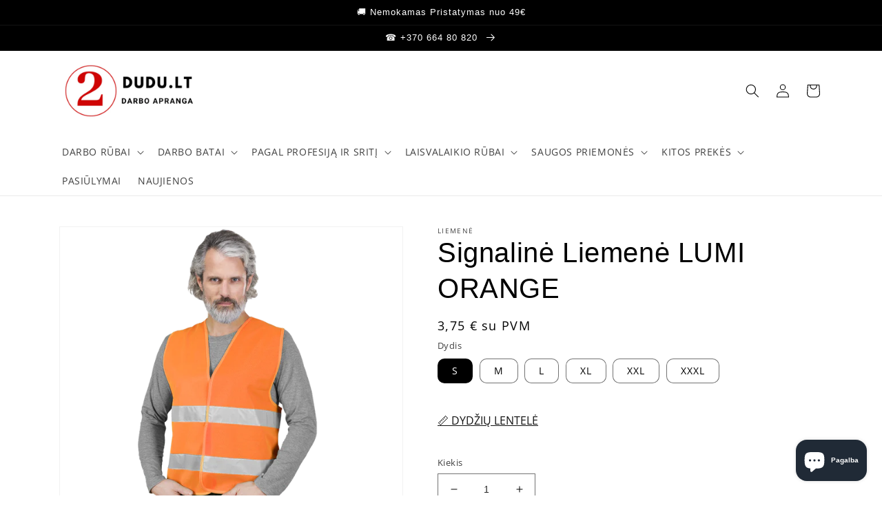

--- FILE ---
content_type: text/html; charset=utf-8
request_url: https://dudu.lt/products/signaline-liemene-lumi-orange
body_size: 63031
content:
<!doctype html>
<html class="no-js" lang="lt-LT">
  <head>
    <meta charset="utf-8">
    <meta http-equiv="X-UA-Compatible" content="IE=edge">
    <meta name="viewport" content="width=device-width,initial-scale=1">
    <meta name="theme-color" content="">
    <link rel="canonical" href="https://dudu.lt/products/signaline-liemene-lumi-orange">
    <link rel="preconnect" href="https://cdn.shopify.com" crossorigin><link rel="icon" type="image/png" href="//dudu.lt/cdn/shop/files/DuDu.LT__small_-removebg-preview_46bde121-b26c-46ac-92b4-7ce4a104e249.png?crop=center&height=32&v=1661689801&width=32"><link rel="preconnect" href="https://fonts.shopifycdn.com" crossorigin><!-- Avada Size Chart Script -->
 
<script src="//dudu.lt/cdn/shop/t/7/assets/size-chart-data.js?v=62441013724878615761676111579" defer='defer'></script>

    
    
  





<script>
  const AVADA_SC = {};
  AVADA_SC.product = {"id":7478070608059,"title":"Signalinė Liemenė LUMI ORANGE","handle":"signaline-liemene-lumi-orange","description":"\u003cdiv\u003eSignalinė liemenė su horizontaliomis šviesą atspindinčioms juostomis.\u003cbr\u003e\n\u003c\/div\u003e\n\u003cdiv\u003e\u003cbr\u003e\u003c\/div\u003e\n\u003cdiv\u003e\n\u003cspan\u003ePagrindinės savybės:\u003c\/span\u003e\u003cbr\u003e\n\u003c\/div\u003e\n\u003cul\u003e\n\u003cli\u003eViršutinis sluoksnis: 100% poliesteris\u003cbr\u003e\n\u003c\/li\u003e\n\u003cli\u003e120 g\/m2\u003c\/li\u003e\n\u003cli\u003eUžsegama lipdukais\u003cbr\u003e\n\u003c\/li\u003e\n\u003cli\u003ePatikimas dygsniavimo metodas\u003c\/li\u003e\n\u003cli\u003eStandartai: EN ISO 20471, EN ISO 13688\u003cbr\u003e\n\u003c\/li\u003e\n\u003c\/ul\u003e\n\u003cul\u003e\u003c\/ul\u003e\n\u003cul\u003e\u003c\/ul\u003e\n\u003cul\u003e\u003c\/ul\u003e\n\u003cul data-mce-fragment=\"1\"\u003e\u003c\/ul\u003e","published_at":"2022-04-17T09:54:33+03:00","created_at":"2022-04-17T09:54:33+03:00","vendor":"Liemenė","type":"Darbo rūbai","tags":["Darbinė liemenė","Moteriškas","Signaliniai rūbai","Vyriškas"],"price":375,"price_min":375,"price_max":375,"available":true,"price_varies":false,"compare_at_price":null,"compare_at_price_min":0,"compare_at_price_max":0,"compare_at_price_varies":false,"variants":[{"id":42817486782651,"title":"S","option1":"S","option2":null,"option3":null,"sku":"LMN99","requires_shipping":true,"taxable":true,"featured_image":null,"available":true,"name":"Signalinė Liemenė LUMI ORANGE - S","public_title":"S","options":["S"],"price":375,"weight":600,"compare_at_price":null,"inventory_management":"shopify","barcode":null,"requires_selling_plan":false,"selling_plan_allocations":[]},{"id":42817486815419,"title":"M","option1":"M","option2":null,"option3":null,"sku":"LMN99","requires_shipping":true,"taxable":true,"featured_image":null,"available":true,"name":"Signalinė Liemenė LUMI ORANGE - M","public_title":"M","options":["M"],"price":375,"weight":600,"compare_at_price":null,"inventory_management":"shopify","barcode":null,"requires_selling_plan":false,"selling_plan_allocations":[]},{"id":42817486848187,"title":"L","option1":"L","option2":null,"option3":null,"sku":"LMN99","requires_shipping":true,"taxable":true,"featured_image":null,"available":true,"name":"Signalinė Liemenė LUMI ORANGE - L","public_title":"L","options":["L"],"price":375,"weight":600,"compare_at_price":null,"inventory_management":"shopify","barcode":null,"requires_selling_plan":false,"selling_plan_allocations":[]},{"id":42817486880955,"title":"XL","option1":"XL","option2":null,"option3":null,"sku":"LMN99","requires_shipping":true,"taxable":true,"featured_image":null,"available":true,"name":"Signalinė Liemenė LUMI ORANGE - XL","public_title":"XL","options":["XL"],"price":375,"weight":600,"compare_at_price":null,"inventory_management":"shopify","barcode":null,"requires_selling_plan":false,"selling_plan_allocations":[]},{"id":42817486913723,"title":"XXL","option1":"XXL","option2":null,"option3":null,"sku":"LMN99","requires_shipping":true,"taxable":true,"featured_image":null,"available":true,"name":"Signalinė Liemenė LUMI ORANGE - XXL","public_title":"XXL","options":["XXL"],"price":375,"weight":600,"compare_at_price":null,"inventory_management":"shopify","barcode":null,"requires_selling_plan":false,"selling_plan_allocations":[]},{"id":42817486946491,"title":"XXXL","option1":"XXXL","option2":null,"option3":null,"sku":"LMN99","requires_shipping":true,"taxable":true,"featured_image":null,"available":true,"name":"Signalinė Liemenė LUMI ORANGE - XXXL","public_title":"XXXL","options":["XXXL"],"price":375,"weight":600,"compare_at_price":null,"inventory_management":"shopify","barcode":null,"requires_selling_plan":false,"selling_plan_allocations":[]}],"images":["\/\/dudu.lt\/cdn\/shop\/products\/OX-LUMI_f632c834-d1fe-452c-8258-937f293f618b.png?v=1746804429"],"featured_image":"\/\/dudu.lt\/cdn\/shop\/products\/OX-LUMI_f632c834-d1fe-452c-8258-937f293f618b.png?v=1746804429","options":["Dydis"],"media":[{"alt":"Signalinė liemenė internetu","id":25105154375867,"position":1,"preview_image":{"aspect_ratio":1.0,"height":900,"width":900,"src":"\/\/dudu.lt\/cdn\/shop\/products\/OX-LUMI_f632c834-d1fe-452c-8258-937f293f618b.png?v=1746804429"},"aspect_ratio":1.0,"height":900,"media_type":"image","src":"\/\/dudu.lt\/cdn\/shop\/products\/OX-LUMI_f632c834-d1fe-452c-8258-937f293f618b.png?v=1746804429","width":900}],"requires_selling_plan":false,"selling_plan_groups":[],"content":"\u003cdiv\u003eSignalinė liemenė su horizontaliomis šviesą atspindinčioms juostomis.\u003cbr\u003e\n\u003c\/div\u003e\n\u003cdiv\u003e\u003cbr\u003e\u003c\/div\u003e\n\u003cdiv\u003e\n\u003cspan\u003ePagrindinės savybės:\u003c\/span\u003e\u003cbr\u003e\n\u003c\/div\u003e\n\u003cul\u003e\n\u003cli\u003eViršutinis sluoksnis: 100% poliesteris\u003cbr\u003e\n\u003c\/li\u003e\n\u003cli\u003e120 g\/m2\u003c\/li\u003e\n\u003cli\u003eUžsegama lipdukais\u003cbr\u003e\n\u003c\/li\u003e\n\u003cli\u003ePatikimas dygsniavimo metodas\u003c\/li\u003e\n\u003cli\u003eStandartai: EN ISO 20471, EN ISO 13688\u003cbr\u003e\n\u003c\/li\u003e\n\u003c\/ul\u003e\n\u003cul\u003e\u003c\/ul\u003e\n\u003cul\u003e\u003c\/ul\u003e\n\u003cul\u003e\u003c\/ul\u003e\n\u003cul data-mce-fragment=\"1\"\u003e\u003c\/ul\u003e"};
  AVADA_SC.template = "product.vyr-virsus-be-instrukcij";
  AVADA_SC.collections = [];
  AVADA_SC.collectionsName = [];
  
    AVADA_SC.collections.push(`616435417421`);
    AVADA_SC.collectionsName.push(`Darbo Apranga Statyboms – Apsauginiai Rūbai, Įrankiai ir Saugos Priemonės`);
  
    AVADA_SC.collections.push(`284747301051`);
    AVADA_SC.collectionsName.push(`Darbo Apranga Transporto ir Logistikos Sektoriui | Rūbai ir Batai`);
  
    AVADA_SC.collections.push(`284747333819`);
    AVADA_SC.collectionsName.push(`Darbo Apranga Žemės Ūkiui | Darbo Rūbai, Batai ir Pirštinės`);
  
    AVADA_SC.collections.push(`283146518715`);
    AVADA_SC.collectionsName.push(`Darbo liemenės`);
  
    AVADA_SC.collections.push(`283138785467`);
    AVADA_SC.collectionsName.push(`Darbo rūbai – patogumas, apsauga ir profesionalumas`);
  
    AVADA_SC.collections.push(`283281588411`);
    AVADA_SC.collectionsName.push(`Moteriški Rūbai | Darbo Apranga, Laisvalaikio ir Termo Drabužiai`);
  
    AVADA_SC.collections.push(`294898532539`);
    AVADA_SC.collectionsName.push(`Moteriškos liemenės`);
  
    AVADA_SC.collections.push(`289111212219`);
    AVADA_SC.collectionsName.push(`Naujausios Prekės | Darbo Rūbai, Apsauginiai Batai ir Termo Apranga`);
  
    AVADA_SC.collections.push(`632591122765`);
    AVADA_SC.collectionsName.push(`Populiariausi darbo ir laisvalaikio rūbai`);
  
    AVADA_SC.collections.push(`283211071675`);
    AVADA_SC.collectionsName.push(`Signaliniai drabužiai`);
  
    AVADA_SC.collections.push(`294898729147`);
    AVADA_SC.collectionsName.push(`Signalinės liemenės`);
  
    AVADA_SC.collections.push(`283281555643`);
    AVADA_SC.collectionsName.push(`Vyriški Rūbai – Darbo Apranga, Laisvalaikio Drabužiai ir Termo Rūbai`);
  
    AVADA_SC.collections.push(`294898761915`);
    AVADA_SC.collectionsName.push(`Vyriškos liemenės`);
  
  AVADA_SC.branding = true
</script>

  <!-- /Avada Size Chart Script -->

<title>
      Signalinė Liemenė LUMI ORANGE
 &ndash; DUDU.LT</title>

    
      <meta name="description" content="Signalinė liemenė su horizontaliomis šviesą atspindinčioms juostomis. Pagrindinės savybės: Viršutinis sluoksnis: 100% poliesteris 120 g/m2 Užsegama lipdukais Patikimas dygsniavimo metodas Standartai: EN ISO 20471, EN ISO 13688">
    

    

<meta property="og:site_name" content="DUDU.LT">
<meta property="og:url" content="https://dudu.lt/products/signaline-liemene-lumi-orange">
<meta property="og:title" content="Signalinė Liemenė LUMI ORANGE">
<meta property="og:type" content="product">
<meta property="og:description" content="Signalinė liemenė su horizontaliomis šviesą atspindinčioms juostomis. Pagrindinės savybės: Viršutinis sluoksnis: 100% poliesteris 120 g/m2 Užsegama lipdukais Patikimas dygsniavimo metodas Standartai: EN ISO 20471, EN ISO 13688"><meta property="og:image" content="http://dudu.lt/cdn/shop/products/OX-LUMI_f632c834-d1fe-452c-8258-937f293f618b.png?v=1746804429">
  <meta property="og:image:secure_url" content="https://dudu.lt/cdn/shop/products/OX-LUMI_f632c834-d1fe-452c-8258-937f293f618b.png?v=1746804429">
  <meta property="og:image:width" content="900">
  <meta property="og:image:height" content="900"><meta property="og:price:amount" content="3,75">
  <meta property="og:price:currency" content="EUR"><meta name="twitter:card" content="summary_large_image">
<meta name="twitter:title" content="Signalinė Liemenė LUMI ORANGE">
<meta name="twitter:description" content="Signalinė liemenė su horizontaliomis šviesą atspindinčioms juostomis. Pagrindinės savybės: Viršutinis sluoksnis: 100% poliesteris 120 g/m2 Užsegama lipdukais Patikimas dygsniavimo metodas Standartai: EN ISO 20471, EN ISO 13688">


    <script src="//dudu.lt/cdn/shop/t/7/assets/global.js?v=24850326154503943211661517841" defer="defer"></script>
    <script>window.performance && window.performance.mark && window.performance.mark('shopify.content_for_header.start');</script><meta name="google-site-verification" content="RjFar3K5PiQ0p6mmitYCisSwnDrw9wZs88MGZxTb17Q">
<meta id="shopify-digital-wallet" name="shopify-digital-wallet" content="/6519521362/digital_wallets/dialog">
<meta name="shopify-checkout-api-token" content="3e05479711eb2832fb3fe84ae50404ad">
<meta id="in-context-paypal-metadata" data-shop-id="6519521362" data-venmo-supported="false" data-environment="production" data-locale="en_US" data-paypal-v4="true" data-currency="EUR">
<link rel="alternate" hreflang="x-default" href="https://dudu.lt/products/signaline-liemene-lumi-orange">
<link rel="alternate" hreflang="lt" href="https://dudu.lt/products/signaline-liemene-lumi-orange">
<link rel="alternate" hreflang="en" href="https://dudu.lt/en/products/signal-vest-lumi-orange">
<link rel="alternate" hreflang="et" href="https://dudu.lt/et/products/signaline-liemene-lumi-orange">
<link rel="alternate" hreflang="lv" href="https://dudu.lt/lv/products/signaline-liemene-lumi-orange">
<link rel="alternate" hreflang="sv" href="https://dudu.lt/sv/products/signaline-liemene-lumi-orange">
<link rel="alternate" hreflang="fi" href="https://dudu.lt/fi/products/signaline-liemene-lumi-orange">
<link rel="alternate" type="application/json+oembed" href="https://dudu.lt/products/signaline-liemene-lumi-orange.oembed">
<script async="async" src="/checkouts/internal/preloads.js?locale=lt-LT"></script>
<script id="apple-pay-shop-capabilities" type="application/json">{"shopId":6519521362,"countryCode":"LT","currencyCode":"EUR","merchantCapabilities":["supports3DS"],"merchantId":"gid:\/\/shopify\/Shop\/6519521362","merchantName":"DUDU.LT","requiredBillingContactFields":["postalAddress","email","phone"],"requiredShippingContactFields":["postalAddress","email","phone"],"shippingType":"shipping","supportedNetworks":["visa","masterCard","amex"],"total":{"type":"pending","label":"DUDU.LT","amount":"1.00"},"shopifyPaymentsEnabled":true,"supportsSubscriptions":true}</script>
<script id="shopify-features" type="application/json">{"accessToken":"3e05479711eb2832fb3fe84ae50404ad","betas":["rich-media-storefront-analytics"],"domain":"dudu.lt","predictiveSearch":true,"shopId":6519521362,"locale":"lt"}</script>
<script>var Shopify = Shopify || {};
Shopify.shop = "belakit.myshopify.com";
Shopify.locale = "lt-LT";
Shopify.currency = {"active":"EUR","rate":"1.0"};
Shopify.country = "LT";
Shopify.theme = {"name":"Dawn","id":131471868091,"schema_name":"Dawn","schema_version":"6.0.2","theme_store_id":887,"role":"main"};
Shopify.theme.handle = "null";
Shopify.theme.style = {"id":null,"handle":null};
Shopify.cdnHost = "dudu.lt/cdn";
Shopify.routes = Shopify.routes || {};
Shopify.routes.root = "/";</script>
<script type="module">!function(o){(o.Shopify=o.Shopify||{}).modules=!0}(window);</script>
<script>!function(o){function n(){var o=[];function n(){o.push(Array.prototype.slice.apply(arguments))}return n.q=o,n}var t=o.Shopify=o.Shopify||{};t.loadFeatures=n(),t.autoloadFeatures=n()}(window);</script>
<script id="shop-js-analytics" type="application/json">{"pageType":"product"}</script>
<script defer="defer" async type="module" src="//dudu.lt/cdn/shopifycloud/shop-js/modules/v2/client.init-shop-cart-sync_bEabhjwr.lt-LT.esm.js"></script>
<script defer="defer" async type="module" src="//dudu.lt/cdn/shopifycloud/shop-js/modules/v2/chunk.common_BLxEpLKN.esm.js"></script>
<script defer="defer" async type="module" src="//dudu.lt/cdn/shopifycloud/shop-js/modules/v2/chunk.modal_BHosjvcM.esm.js"></script>
<script type="module">
  await import("//dudu.lt/cdn/shopifycloud/shop-js/modules/v2/client.init-shop-cart-sync_bEabhjwr.lt-LT.esm.js");
await import("//dudu.lt/cdn/shopifycloud/shop-js/modules/v2/chunk.common_BLxEpLKN.esm.js");
await import("//dudu.lt/cdn/shopifycloud/shop-js/modules/v2/chunk.modal_BHosjvcM.esm.js");

  window.Shopify.SignInWithShop?.initShopCartSync?.({"fedCMEnabled":true,"windoidEnabled":true});

</script>
<script>(function() {
  var isLoaded = false;
  function asyncLoad() {
    if (isLoaded) return;
    isLoaded = true;
    var urls = ["https:\/\/cdn.recovermycart.com\/scripts\/keepcart\/CartJS.min.js?shop=belakit.myshopify.com\u0026shop=belakit.myshopify.com"];
    for (var i = 0; i < urls.length; i++) {
      var s = document.createElement('script');
      s.type = 'text/javascript';
      s.async = true;
      s.src = urls[i];
      var x = document.getElementsByTagName('script')[0];
      x.parentNode.insertBefore(s, x);
    }
  };
  if(window.attachEvent) {
    window.attachEvent('onload', asyncLoad);
  } else {
    window.addEventListener('load', asyncLoad, false);
  }
})();</script>
<script id="__st">var __st={"a":6519521362,"offset":7200,"reqid":"dbca106a-e25c-4d1c-9120-16bea812f2b4-1769100182","pageurl":"dudu.lt\/products\/signaline-liemene-lumi-orange","u":"08751118a2b9","p":"product","rtyp":"product","rid":7478070608059};</script>
<script>window.ShopifyPaypalV4VisibilityTracking = true;</script>
<script id="captcha-bootstrap">!function(){'use strict';const t='contact',e='account',n='new_comment',o=[[t,t],['blogs',n],['comments',n],[t,'customer']],c=[[e,'customer_login'],[e,'guest_login'],[e,'recover_customer_password'],[e,'create_customer']],r=t=>t.map((([t,e])=>`form[action*='/${t}']:not([data-nocaptcha='true']) input[name='form_type'][value='${e}']`)).join(','),a=t=>()=>t?[...document.querySelectorAll(t)].map((t=>t.form)):[];function s(){const t=[...o],e=r(t);return a(e)}const i='password',u='form_key',d=['recaptcha-v3-token','g-recaptcha-response','h-captcha-response',i],f=()=>{try{return window.sessionStorage}catch{return}},m='__shopify_v',_=t=>t.elements[u];function p(t,e,n=!1){try{const o=window.sessionStorage,c=JSON.parse(o.getItem(e)),{data:r}=function(t){const{data:e,action:n}=t;return t[m]||n?{data:e,action:n}:{data:t,action:n}}(c);for(const[e,n]of Object.entries(r))t.elements[e]&&(t.elements[e].value=n);n&&o.removeItem(e)}catch(o){console.error('form repopulation failed',{error:o})}}const l='form_type',E='cptcha';function T(t){t.dataset[E]=!0}const w=window,h=w.document,L='Shopify',v='ce_forms',y='captcha';let A=!1;((t,e)=>{const n=(g='f06e6c50-85a8-45c8-87d0-21a2b65856fe',I='https://cdn.shopify.com/shopifycloud/storefront-forms-hcaptcha/ce_storefront_forms_captcha_hcaptcha.v1.5.2.iife.js',D={infoText:'Saugo „hCaptcha“',privacyText:'Privatumas',termsText:'Sąlygos'},(t,e,n)=>{const o=w[L][v],c=o.bindForm;if(c)return c(t,g,e,D).then(n);var r;o.q.push([[t,g,e,D],n]),r=I,A||(h.body.append(Object.assign(h.createElement('script'),{id:'captcha-provider',async:!0,src:r})),A=!0)});var g,I,D;w[L]=w[L]||{},w[L][v]=w[L][v]||{},w[L][v].q=[],w[L][y]=w[L][y]||{},w[L][y].protect=function(t,e){n(t,void 0,e),T(t)},Object.freeze(w[L][y]),function(t,e,n,w,h,L){const[v,y,A,g]=function(t,e,n){const i=e?o:[],u=t?c:[],d=[...i,...u],f=r(d),m=r(i),_=r(d.filter((([t,e])=>n.includes(e))));return[a(f),a(m),a(_),s()]}(w,h,L),I=t=>{const e=t.target;return e instanceof HTMLFormElement?e:e&&e.form},D=t=>v().includes(t);t.addEventListener('submit',(t=>{const e=I(t);if(!e)return;const n=D(e)&&!e.dataset.hcaptchaBound&&!e.dataset.recaptchaBound,o=_(e),c=g().includes(e)&&(!o||!o.value);(n||c)&&t.preventDefault(),c&&!n&&(function(t){try{if(!f())return;!function(t){const e=f();if(!e)return;const n=_(t);if(!n)return;const o=n.value;o&&e.removeItem(o)}(t);const e=Array.from(Array(32),(()=>Math.random().toString(36)[2])).join('');!function(t,e){_(t)||t.append(Object.assign(document.createElement('input'),{type:'hidden',name:u})),t.elements[u].value=e}(t,e),function(t,e){const n=f();if(!n)return;const o=[...t.querySelectorAll(`input[type='${i}']`)].map((({name:t})=>t)),c=[...d,...o],r={};for(const[a,s]of new FormData(t).entries())c.includes(a)||(r[a]=s);n.setItem(e,JSON.stringify({[m]:1,action:t.action,data:r}))}(t,e)}catch(e){console.error('failed to persist form',e)}}(e),e.submit())}));const S=(t,e)=>{t&&!t.dataset[E]&&(n(t,e.some((e=>e===t))),T(t))};for(const o of['focusin','change'])t.addEventListener(o,(t=>{const e=I(t);D(e)&&S(e,y())}));const B=e.get('form_key'),M=e.get(l),P=B&&M;t.addEventListener('DOMContentLoaded',(()=>{const t=y();if(P)for(const e of t)e.elements[l].value===M&&p(e,B);[...new Set([...A(),...v().filter((t=>'true'===t.dataset.shopifyCaptcha))])].forEach((e=>S(e,t)))}))}(h,new URLSearchParams(w.location.search),n,t,e,['guest_login'])})(!0,!0)}();</script>
<script integrity="sha256-4kQ18oKyAcykRKYeNunJcIwy7WH5gtpwJnB7kiuLZ1E=" data-source-attribution="shopify.loadfeatures" defer="defer" src="//dudu.lt/cdn/shopifycloud/storefront/assets/storefront/load_feature-a0a9edcb.js" crossorigin="anonymous"></script>
<script data-source-attribution="shopify.dynamic_checkout.dynamic.init">var Shopify=Shopify||{};Shopify.PaymentButton=Shopify.PaymentButton||{isStorefrontPortableWallets:!0,init:function(){window.Shopify.PaymentButton.init=function(){};var t=document.createElement("script");t.src="https://dudu.lt/cdn/shopifycloud/portable-wallets/latest/portable-wallets.lt.js",t.type="module",document.head.appendChild(t)}};
</script>
<script data-source-attribution="shopify.dynamic_checkout.buyer_consent">
  function portableWalletsHideBuyerConsent(e){var t=document.getElementById("shopify-buyer-consent"),n=document.getElementById("shopify-subscription-policy-button");t&&n&&(t.classList.add("hidden"),t.setAttribute("aria-hidden","true"),n.removeEventListener("click",e))}function portableWalletsShowBuyerConsent(e){var t=document.getElementById("shopify-buyer-consent"),n=document.getElementById("shopify-subscription-policy-button");t&&n&&(t.classList.remove("hidden"),t.removeAttribute("aria-hidden"),n.addEventListener("click",e))}window.Shopify?.PaymentButton&&(window.Shopify.PaymentButton.hideBuyerConsent=portableWalletsHideBuyerConsent,window.Shopify.PaymentButton.showBuyerConsent=portableWalletsShowBuyerConsent);
</script>
<script data-source-attribution="shopify.dynamic_checkout.cart.bootstrap">document.addEventListener("DOMContentLoaded",(function(){function t(){return document.querySelector("shopify-accelerated-checkout-cart, shopify-accelerated-checkout")}if(t())Shopify.PaymentButton.init();else{new MutationObserver((function(e,n){t()&&(Shopify.PaymentButton.init(),n.disconnect())})).observe(document.body,{childList:!0,subtree:!0})}}));
</script>
<link id="shopify-accelerated-checkout-styles" rel="stylesheet" media="screen" href="https://dudu.lt/cdn/shopifycloud/portable-wallets/latest/accelerated-checkout-backwards-compat.css" crossorigin="anonymous">
<style id="shopify-accelerated-checkout-cart">
        #shopify-buyer-consent {
  margin-top: 1em;
  display: inline-block;
  width: 100%;
}

#shopify-buyer-consent.hidden {
  display: none;
}

#shopify-subscription-policy-button {
  background: none;
  border: none;
  padding: 0;
  text-decoration: underline;
  font-size: inherit;
  cursor: pointer;
}

#shopify-subscription-policy-button::before {
  box-shadow: none;
}

      </style>
<script id="sections-script" data-sections="product-recommendations,header,footer" defer="defer" src="//dudu.lt/cdn/shop/t/7/compiled_assets/scripts.js?v=12131"></script>
<script>window.performance && window.performance.mark && window.performance.mark('shopify.content_for_header.end');</script>


    <style data-shopify>
      @font-face {
  font-family: "Open Sans";
  font-weight: 400;
  font-style: normal;
  font-display: swap;
  src: url("//dudu.lt/cdn/fonts/open_sans/opensans_n4.c32e4d4eca5273f6d4ee95ddf54b5bbb75fc9b61.woff2") format("woff2"),
       url("//dudu.lt/cdn/fonts/open_sans/opensans_n4.5f3406f8d94162b37bfa232b486ac93ee892406d.woff") format("woff");
}

      @font-face {
  font-family: "Open Sans";
  font-weight: 700;
  font-style: normal;
  font-display: swap;
  src: url("//dudu.lt/cdn/fonts/open_sans/opensans_n7.a9393be1574ea8606c68f4441806b2711d0d13e4.woff2") format("woff2"),
       url("//dudu.lt/cdn/fonts/open_sans/opensans_n7.7b8af34a6ebf52beb1a4c1d8c73ad6910ec2e553.woff") format("woff");
}

      @font-face {
  font-family: "Open Sans";
  font-weight: 400;
  font-style: italic;
  font-display: swap;
  src: url("//dudu.lt/cdn/fonts/open_sans/opensans_i4.6f1d45f7a46916cc95c694aab32ecbf7509cbf33.woff2") format("woff2"),
       url("//dudu.lt/cdn/fonts/open_sans/opensans_i4.4efaa52d5a57aa9a57c1556cc2b7465d18839daa.woff") format("woff");
}

      @font-face {
  font-family: "Open Sans";
  font-weight: 700;
  font-style: italic;
  font-display: swap;
  src: url("//dudu.lt/cdn/fonts/open_sans/opensans_i7.916ced2e2ce15f7fcd95d196601a15e7b89ee9a4.woff2") format("woff2"),
       url("//dudu.lt/cdn/fonts/open_sans/opensans_i7.99a9cff8c86ea65461de497ade3d515a98f8b32a.woff") format("woff");
}

      

      :root {
        --font-body-family: "Open Sans", sans-serif;
        --font-body-style: normal;
        --font-body-weight: 400;
        --font-body-weight-bold: 700;

        --font-heading-family: Helvetica, Arial, sans-serif;
        --font-heading-style: normal;
        --font-heading-weight: 400;

        --font-body-scale: 1.0;
        --font-heading-scale: 1.0;

        --color-base-text: 0, 0, 0;
        --color-shadow: 0, 0, 0;
        --color-base-background-1: 255, 255, 255;
        --color-base-background-2: 243, 243, 243;
        --color-base-solid-button-labels: 255, 255, 255;
        --color-base-outline-button-labels: 18, 18, 18;
        --color-base-accent-1: 58, 152, 71;
        --color-base-accent-2: 182, 39, 39;
        --payment-terms-background-color: #ffffff;

        --gradient-base-background-1: #ffffff;
        --gradient-base-background-2: #f3f3f3;
        --gradient-base-accent-1: #3a9847;
        --gradient-base-accent-2: #b62727;

        --media-padding: px;
        --media-border-opacity: 0.05;
        --media-border-width: 1px;
        --media-radius: 0px;
        --media-shadow-opacity: 0.0;
        --media-shadow-horizontal-offset: 0px;
        --media-shadow-vertical-offset: 0px;
        --media-shadow-blur-radius: 5px;
        --media-shadow-visible: 0;

        --page-width: 120rem;
        --page-width-margin: 0rem;

        --card-image-padding: 0.0rem;
        --card-corner-radius: 0.0rem;
        --card-text-alignment: left;
        --card-border-width: 0.0rem;
        --card-border-opacity: 0.1;
        --card-shadow-opacity: 0.0;
        --card-shadow-visible: 0;
        --card-shadow-horizontal-offset: 0.0rem;
        --card-shadow-vertical-offset: 0.4rem;
        --card-shadow-blur-radius: 0.5rem;

        --badge-corner-radius: 4.0rem;

        --popup-border-width: 1px;
        --popup-border-opacity: 0.1;
        --popup-corner-radius: 0px;
        --popup-shadow-opacity: 0.0;
        --popup-shadow-horizontal-offset: 0px;
        --popup-shadow-vertical-offset: 4px;
        --popup-shadow-blur-radius: 5px;

        --drawer-border-width: 1px;
        --drawer-border-opacity: 0.1;
        --drawer-shadow-opacity: 0.0;
        --drawer-shadow-horizontal-offset: 0px;
        --drawer-shadow-vertical-offset: 4px;
        --drawer-shadow-blur-radius: 5px;

        --spacing-sections-desktop: 0px;
        --spacing-sections-mobile: 0px;

        --grid-desktop-vertical-spacing: 8px;
        --grid-desktop-horizontal-spacing: 8px;
        --grid-mobile-vertical-spacing: 4px;
        --grid-mobile-horizontal-spacing: 4px;

        --text-boxes-border-opacity: 0.1;
        --text-boxes-border-width: 0px;
        --text-boxes-radius: 0px;
        --text-boxes-shadow-opacity: 0.0;
        --text-boxes-shadow-visible: 0;
        --text-boxes-shadow-horizontal-offset: 0px;
        --text-boxes-shadow-vertical-offset: 4px;
        --text-boxes-shadow-blur-radius: 5px;

        --buttons-radius: 30px;
        --buttons-radius-outset: 31px;
        --buttons-border-width: 1px;
        --buttons-border-opacity: 1.0;
        --buttons-shadow-opacity: 0.0;
        --buttons-shadow-visible: 0;
        --buttons-shadow-horizontal-offset: 0px;
        --buttons-shadow-vertical-offset: 4px;
        --buttons-shadow-blur-radius: 5px;
        --buttons-border-offset: 0.3px;

        --inputs-radius: 0px;
        --inputs-border-width: 1px;
        --inputs-border-opacity: 0.55;
        --inputs-shadow-opacity: 0.0;
        --inputs-shadow-horizontal-offset: 0px;
        --inputs-margin-offset: 0px;
        --inputs-shadow-vertical-offset: 4px;
        --inputs-shadow-blur-radius: 5px;
        --inputs-radius-outset: 0px;

        --variant-pills-radius: 10px;
        --variant-pills-border-width: 1px;
        --variant-pills-border-opacity: 0.55;
        --variant-pills-shadow-opacity: 0.0;
        --variant-pills-shadow-horizontal-offset: 0px;
        --variant-pills-shadow-vertical-offset: 4px;
        --variant-pills-shadow-blur-radius: 5px;
      }

      *,
      *::before,
      *::after {
        box-sizing: inherit;
      }

      html {
        box-sizing: border-box;
        font-size: calc(var(--font-body-scale) * 62.5%);
        height: 100%;
      }

      body {
        display: grid;
        grid-template-rows: auto auto 1fr auto;
        grid-template-columns: 100%;
        min-height: 100%;
        margin: 0;
        font-size: 1.5rem;
        letter-spacing: 0.06rem;
        line-height: calc(1 + 0.8 / var(--font-body-scale));
        font-family: var(--font-body-family);
        font-style: var(--font-body-style);
        font-weight: var(--font-body-weight);
      }

      @media screen and (min-width: 750px) {
        body {
          font-size: 1.6rem;
        }
      }
    </style>

    <link href="//dudu.lt/cdn/shop/t/7/assets/base.css?v=19666067365360246481661785708" rel="stylesheet" type="text/css" media="all" />
<link rel="preload" as="font" href="//dudu.lt/cdn/fonts/open_sans/opensans_n4.c32e4d4eca5273f6d4ee95ddf54b5bbb75fc9b61.woff2" type="font/woff2" crossorigin><link rel="stylesheet" href="//dudu.lt/cdn/shop/t/7/assets/component-predictive-search.css?v=165644661289088488651661517841" media="print" onload="this.media='all'"><script>document.documentElement.className = document.documentElement.className.replace('no-js', 'js');
    if (Shopify.designMode) {
      document.documentElement.classList.add('shopify-design-mode');
    }
    </script>
  
	<script>var loox_global_hash = '1661339639035';</script><script>var loox_pop_active = true;var loox_pop_display = {"home_page":false,"product_page":true,"cart_page":false,"other_pages":false};</script><style>.loox-reviews-default { max-width: 1200px; margin: 0 auto; }.loox-rating .loox-icon { color:#fade07; }</style>
<!-- BEGIN app block: shopify://apps/geolocation-glc/blocks/selector/e347b539-0714-46e4-9e69-23a73992ae3a --><script>
    (function(){
        function logChangesGLC(mutations, observer) {
            let evaluateGLC = document.evaluate('//*[text()[contains(.,"glc-money")]]',document,null,XPathResult.ORDERED_NODE_SNAPSHOT_TYPE,null);
            for (let iGLC = 0; iGLC < evaluateGLC.snapshotLength; iGLC++) {
                let elGLC = evaluateGLC.snapshotItem(iGLC);
                let innerHtmlGLC = elGLC?.innerHTML ? elGLC.innerHTML : "";
                if(innerHtmlGLC && !["SCRIPT", "LINK", "STYLE", "NOSCRIPT"].includes(elGLC.nodeName)){
                    elGLC.innerHTML = innerHtmlGLC.replaceAll("&lt;", "<").replaceAll("&gt;", ">");
                }
            }
        }
        const observerGLC = new MutationObserver(logChangesGLC);
        observerGLC.observe(document.documentElement, { subtree : true, childList: true });
    })();

    window._gelacyStore = {
        ...(window._gelacyStore || {}),
        pageType: "product",
        currenciesEnabled: [],
        currency: {
          code: 'EUR',
          symbol: '€',
          name: 'Euro',
          active: 'EUR',
          rate: ''
        },
        product: {
          id: '7478070608059',
        },
        moneyWithCurrencyFormat: "{{amount_with_comma_separator}} € su PVM",
        moneyFormat: "€{{amount_with_comma_separator}} € su PVM",
        currencyCodeEnabled: 'true',
        shop: "dudu.lt",
        locale: "lt-LT",
        country: "LT",
        designMode: false,
        theme: {},
        cdnHost: "",
        routes: { "root": "/" },
        market: {
            id: "1810596027",
            handle: "lt"
        },
        enabledLocales: [{"shop_locale":{"locale":"lt-LT","enabled":true,"primary":true,"published":true}},{"shop_locale":{"locale":"en","enabled":true,"primary":false,"published":true}},{"shop_locale":{"locale":"et","enabled":true,"primary":false,"published":true}},{"shop_locale":{"locale":"lv","enabled":true,"primary":false,"published":true}},{"shop_locale":{"locale":"sv","enabled":true,"primary":false,"published":true}},{"shop_locale":{"locale":"fi","enabled":true,"primary":false,"published":true}}],
    };
    
        _gelacyStore.currenciesEnabled.push("EUR");
    
</script>


<!-- END app block --><!-- BEGIN app block: shopify://apps/judge-me-reviews/blocks/judgeme_core/61ccd3b1-a9f2-4160-9fe9-4fec8413e5d8 --><!-- Start of Judge.me Core -->






<link rel="dns-prefetch" href="https://cdnwidget.judge.me">
<link rel="dns-prefetch" href="https://cdn.judge.me">
<link rel="dns-prefetch" href="https://cdn1.judge.me">
<link rel="dns-prefetch" href="https://api.judge.me">

<script data-cfasync='false' class='jdgm-settings-script'>window.jdgmSettings={"pagination":5,"disable_web_reviews":false,"badge_no_review_text":"Nėra atsiliepimų","badge_n_reviews_text":"{{ n }} įvertinimai","badge_star_color":"#D68706","hide_badge_preview_if_no_reviews":true,"badge_hide_text":false,"enforce_center_preview_badge":false,"widget_title":"Klientų atsiliepimai","widget_open_form_text":"Parašyti atsiliepimą","widget_close_form_text":"Atšaukti atsiliepimą","widget_refresh_page_text":"Atnaujinti puslapį","widget_summary_text":"Remiantis {{ number_of_reviews }} atsiliepimu/atsiliepimais","widget_no_review_text":"Būkite pirmas, kuris parašys atsiliepimą","widget_name_field_text":"Rodomas vardas","widget_verified_name_field_text":"Patvirtintas vardas (viešas)","widget_name_placeholder_text":"Rodomas vardas","widget_required_field_error_text":"Šis laukas yra privalomas.","widget_email_field_text":"El. pašto adresas","widget_verified_email_field_text":"Patvirtintas el. paštas (privatus, negali būti redaguojamas)","widget_email_placeholder_text":"Jūsų el. pašto adresas","widget_email_field_error_text":"Įveskite galiojantį el. pašto adresą.","widget_rating_field_text":"Įvertinimas","widget_review_title_field_text":"Atsiliepimo pavadinimas","widget_review_title_placeholder_text":"Suteikite savo atsiliepimui pavadinimą","widget_review_body_field_text":"Atsiliepimo turinys","widget_review_body_placeholder_text":"Pradėkite rašyti čia...","widget_pictures_field_text":"Nuotrauka/Vaizdo įrašas (neprivaloma)","widget_submit_review_text":"Pateikti atsiliepimą","widget_submit_verified_review_text":"Pateikti patvirtintą atsiliepimą","widget_submit_success_msg_with_auto_publish":"Ačiū! Po kelių akimirkų atnaujinkite puslapį, kad pamatytumėte savo atsiliepimą. Galite pašalinti arba redaguoti savo atsiliepimą prisijungę prie \u003ca href='https://judge.me/login' target='_blank' rel='nofollow noopener'\u003eJudge.me\u003c/a\u003e","widget_submit_success_msg_no_auto_publish":"Ačiū! Jūsų atsiliepimas bus paskelbtas, kai tik jį patvirtins parduotuvės administratorius. Galite pašalinti arba redaguoti savo atsiliepimą prisijungę prie \u003ca href='https://judge.me/login' target='_blank' rel='nofollow noopener'\u003eJudge.me\u003c/a\u003e","widget_show_default_reviews_out_of_total_text":"Rodoma {{ n_reviews_shown }} iš {{ n_reviews }} atsiliepimų.","widget_show_all_link_text":"Rodyti visus","widget_show_less_link_text":"Rodyti mažiau","widget_author_said_text":"{{ reviewer_name }} sakė:","widget_days_text":"prieš {{ n }} dienas/dienų","widget_weeks_text":"prieš {{ n }} savaitę/savaites","widget_months_text":"prieš {{ n }} mėnesį/mėnesius","widget_years_text":"prieš {{ n }} metus/metų","widget_yesterday_text":"Vakar","widget_today_text":"Šiandien","widget_replied_text":"\u003e\u003e {{ shop_name }} atsakė:","widget_read_more_text":"Skaityti daugiau","widget_reviewer_name_as_initial":"last_initial","widget_rating_filter_color":"","widget_rating_filter_see_all_text":"Peržiūrėti visus atsiliepimus","widget_sorting_most_recent_text":"Naujausi","widget_sorting_highest_rating_text":"Aukščiausias įvertinimas","widget_sorting_lowest_rating_text":"Žemiausias įvertinimas","widget_sorting_with_pictures_text":"Tik nuotraukos","widget_sorting_most_helpful_text":"Naudingiausi","widget_open_question_form_text":"Užduoti klausimą","widget_reviews_subtab_text":"Atsiliepimai","widget_questions_subtab_text":"Klausimai","widget_question_label_text":"Klausimas","widget_answer_label_text":"Atsakymas","widget_question_placeholder_text":"Užduokite savo klausimą čia","widget_submit_question_text":"Pateikti klausimą","widget_question_submit_success_text":"Dėkojame už jūsų klausimą! Mes jus informuosime, kai tik į jį bus atsakyta.","widget_star_color":"#D68706","verified_badge_text":"Patvirtinta","verified_badge_bg_color":"","verified_badge_text_color":"","verified_badge_placement":"left-of-reviewer-name","widget_review_max_height":"","widget_hide_border":false,"widget_social_share":false,"widget_thumb":true,"widget_review_location_show":true,"widget_location_format":"country_iso_code","all_reviews_include_out_of_store_products":true,"all_reviews_out_of_store_text":"(laukiame papildymo)","all_reviews_pagination":100,"all_reviews_product_name_prefix_text":"apie","enable_review_pictures":true,"enable_question_anwser":false,"widget_theme":"align","review_date_format":"dd/mm/yyyy","default_sort_method":"most-recent","widget_product_reviews_subtab_text":"Produktų atsiliepimai","widget_shop_reviews_subtab_text":"Parduotuvės atsiliepimai","widget_other_products_reviews_text":"Kitų produktų atsiliepimai","widget_store_reviews_subtab_text":"Parduotuvės atsiliepimai","widget_no_store_reviews_text":"Ši parduotuvė dar neturi atsiliepimų","widget_web_restriction_product_reviews_text":"Šis produktas dar neturi atsiliepimų","widget_no_items_text":"Nerasta elementų","widget_show_more_text":"Rodyti daugiau","widget_write_a_store_review_text":"Įvertinkite parduotuvę","widget_other_languages_heading":"Atsiliepimai kitomis kalbomis","widget_translate_review_text":"Išversti atsiliepimą į {{ language }}","widget_translating_review_text":"Verčiama...","widget_show_original_translation_text":"Rodyti originalą ({{ language }})","widget_translate_review_failed_text":"Atsiliepimo išversti nepavyko.","widget_translate_review_retry_text":"Bandyti dar kartą","widget_translate_review_try_again_later_text":"Bandykite dar kartą vėliau","show_product_url_for_grouped_product":false,"widget_sorting_pictures_first_text":"Nuotraukos pirma","show_pictures_on_all_rev_page_mobile":false,"show_pictures_on_all_rev_page_desktop":false,"floating_tab_hide_mobile_install_preference":true,"floating_tab_button_name":"★ Atsiliepimai","floating_tab_title":"Tegul klientai kalba už mus!","floating_tab_button_color":"#339999","floating_tab_button_background_color":"#ffffff","floating_tab_url":"","floating_tab_url_enabled":false,"floating_tab_tab_style":"stars","all_reviews_text_badge_text":"Klientai mus vertina {{ shop.metafields.judgeme.all_reviews_rating|round:1 }}/5, remiantis {{ shop.metafields.judgeme.all_reviews_count }} įvertinimais.","all_reviews_text_badge_text_branded_style":"{{ shop.metafields.judgeme.all_reviews_rating | round: 1 }} iš 5 žvaigždučių remiantis {{ shop.metafields.judgeme.all_reviews_count }} atsiliepimais","is_all_reviews_text_badge_a_link":true,"show_stars_for_all_reviews_text_badge":true,"all_reviews_text_badge_url":"https://dudu.lt/pages/klientu-atsiliepimai","all_reviews_text_style":"text","all_reviews_text_color_style":"judgeme_brand_color","all_reviews_text_color":"#108474","all_reviews_text_show_jm_brand":true,"featured_carousel_show_header":true,"featured_carousel_title":"Tegul klientai kalba už mus!","testimonials_carousel_title":"Klientai mums sako","videos_carousel_title":"Tikros klientų istorijos","cards_carousel_title":"Klientai mums sako","featured_carousel_count_text":"iš {{ n }} atsiliepimų","featured_carousel_add_link_to_all_reviews_page":true,"featured_carousel_url":"https://dudu.lt/pages/klientu-atsiliepimai","featured_carousel_show_images":true,"featured_carousel_autoslide_interval":5,"featured_carousel_arrows_on_the_sides":true,"featured_carousel_height":250,"featured_carousel_width":100,"featured_carousel_image_size":0,"featured_carousel_image_height":250,"featured_carousel_arrow_color":"#eeeeee","verified_count_badge_style":"vintage","verified_count_badge_orientation":"horizontal","verified_count_badge_color_style":"judgeme_brand_color","verified_count_badge_color":"#108474","is_verified_count_badge_a_link":true,"verified_count_badge_url":"https://dudu.lt/pages/klientu-atsiliepimai","verified_count_badge_show_jm_brand":false,"widget_rating_preset_default":5,"widget_first_sub_tab":"product-reviews","widget_show_histogram":true,"widget_histogram_use_custom_color":false,"widget_pagination_use_custom_color":false,"widget_star_use_custom_color":false,"widget_verified_badge_use_custom_color":false,"widget_write_review_use_custom_color":false,"picture_reminder_submit_button":"Upload Pictures","enable_review_videos":true,"mute_video_by_default":false,"widget_sorting_videos_first_text":"Vaizdo įrašai pirma","widget_review_pending_text":"Laukiama","featured_carousel_items_for_large_screen":5,"social_share_options_order":"Facebook,LinkedIn","remove_microdata_snippet":false,"disable_json_ld":false,"enable_json_ld_products":true,"preview_badge_show_question_text":false,"preview_badge_no_question_text":"Nėra klausimų","preview_badge_n_question_text":"{{ number_of_questions }} klausimas/klausimai","qa_badge_show_icon":false,"qa_badge_position":"same-row","remove_judgeme_branding":true,"widget_add_search_bar":false,"widget_search_bar_placeholder":"Paieška","widget_sorting_verified_only_text":"Tik patvirtinti","featured_carousel_theme":"default","featured_carousel_show_rating":true,"featured_carousel_show_title":true,"featured_carousel_show_body":true,"featured_carousel_show_date":true,"featured_carousel_show_reviewer":true,"featured_carousel_show_product":false,"featured_carousel_header_background_color":"#108474","featured_carousel_header_text_color":"#ffffff","featured_carousel_name_product_separator":"reviewed","featured_carousel_full_star_background":"#108474","featured_carousel_empty_star_background":"#dadada","featured_carousel_vertical_theme_background":"#f9fafb","featured_carousel_verified_badge_enable":false,"featured_carousel_verified_badge_color":"#108474","featured_carousel_border_style":"round","featured_carousel_review_line_length_limit":3,"featured_carousel_more_reviews_button_text":"Skaityti daugiau atsiliepimų","featured_carousel_view_product_button_text":"Peržiūrėti produktą","all_reviews_page_load_reviews_on":"scroll","all_reviews_page_load_more_text":"Įkelti daugiau atsiliepimų","disable_fb_tab_reviews":false,"enable_ajax_cdn_cache":false,"widget_advanced_speed_features":5,"widget_public_name_text":"rodoma viešai kaip","default_reviewer_name":"John Smith","default_reviewer_name_has_non_latin":true,"widget_reviewer_anonymous":"Anonimas","medals_widget_title":"Judge.me atsiliepimų medaliai","medals_widget_background_color":"#f9fafb","medals_widget_position":"footer_all_pages","medals_widget_border_color":"#f9fafb","medals_widget_verified_text_position":"left","medals_widget_use_monochromatic_version":false,"medals_widget_elements_color":"#108474","show_reviewer_avatar":true,"widget_invalid_yt_video_url_error_text":"Ne YouTube vaizdo įrašo URL","widget_max_length_field_error_text":"Įveskite ne daugiau kaip {0} simbolių.","widget_show_country_flag":true,"widget_show_collected_via_shop_app":true,"widget_verified_by_shop_badge_style":"light","widget_verified_by_shop_text":"Patvirtinta parduotuvės","widget_show_photo_gallery":true,"widget_load_with_code_splitting":true,"widget_ugc_install_preference":false,"widget_ugc_title":"Sukurta mūsų, pasidalinta Jūsų","widget_ugc_subtitle":"Pažymėkite mus, kad jūsų nuotrauka būtų rodoma mūsų puslapyje","widget_ugc_arrows_color":"#ffffff","widget_ugc_primary_button_text":"Pirkti dabar","widget_ugc_primary_button_background_color":"#108474","widget_ugc_primary_button_text_color":"#ffffff","widget_ugc_primary_button_border_width":"0","widget_ugc_primary_button_border_style":"none","widget_ugc_primary_button_border_color":"#108474","widget_ugc_primary_button_border_radius":"25","widget_ugc_secondary_button_text":"Įkelti daugiau","widget_ugc_secondary_button_background_color":"#ffffff","widget_ugc_secondary_button_text_color":"#108474","widget_ugc_secondary_button_border_width":"2","widget_ugc_secondary_button_border_style":"solid","widget_ugc_secondary_button_border_color":"#108474","widget_ugc_secondary_button_border_radius":"25","widget_ugc_reviews_button_text":"Peržiūrėti atsiliepimus","widget_ugc_reviews_button_background_color":"#ffffff","widget_ugc_reviews_button_text_color":"#108474","widget_ugc_reviews_button_border_width":"2","widget_ugc_reviews_button_border_style":"solid","widget_ugc_reviews_button_border_color":"#108474","widget_ugc_reviews_button_border_radius":"25","widget_ugc_reviews_button_link_to":"judgeme-reviews-page","widget_ugc_show_post_date":true,"widget_ugc_max_width":"800","widget_rating_metafield_value_type":true,"widget_primary_color":"#2B2A2A","widget_enable_secondary_color":false,"widget_secondary_color":"#edf5f5","widget_summary_average_rating_text":"{{ average_rating }} iš 5","widget_media_grid_title":"Klientų nuotraukos ir vaizdo įrašai","widget_media_grid_see_more_text":"Žiūrėti daugiau","widget_round_style":true,"widget_show_product_medals":true,"widget_verified_by_judgeme_text":"Patvirtinta Judge.me","widget_show_store_medals":true,"widget_verified_by_judgeme_text_in_store_medals":"Patvirtinta","widget_media_field_exceed_quantity_message":"Atsiprašome, vienam atsiliepimui galime priimti tik {{ max_media }}.","widget_media_field_exceed_limit_message":"{{ file_name }} yra per didelis, pasirinkite {{ media_type }} mažesnį nei {{ size_limit }}MB.","widget_review_submitted_text":"Atsiliepimas pateiktas!","widget_question_submitted_text":"Klausimas pateiktas!","widget_close_form_text_question":"Atšaukti","widget_write_your_answer_here_text":"Rašykite savo atsakymą čia","widget_enabled_branded_link":true,"widget_show_collected_by_judgeme":false,"widget_reviewer_name_color":"","widget_write_review_text_color":"","widget_write_review_bg_color":"","widget_collected_by_judgeme_text":"DUDU.LT darbo apranga","widget_pagination_type":"standard","widget_load_more_text":"Įkelti daugiau","widget_load_more_color":"#108474","widget_full_review_text":"Pilnas atsiliepimas","widget_read_more_reviews_text":"Skaityti daugiau atsiliepimų","widget_read_questions_text":"Skaityti klausimus","widget_questions_and_answers_text":"Klausimai ir atsakymai","widget_verified_by_text":"Patvirtino","widget_verified_text":"Patvirtintas","widget_number_of_reviews_text":"{{ number_of_reviews }} atsiliepimai","widget_back_button_text":"Atgal","widget_next_button_text":"Toliau","widget_custom_forms_filter_button":"Filtrai","custom_forms_style":"vertical","widget_show_review_information":false,"how_reviews_are_collected":"Kaip renkami atsiliepimai?","widget_show_review_keywords":false,"widget_gdpr_statement":"Kaip mes naudojame jūsų duomenis: Mes su jumis susisieksime tik dėl jūsų palikto atsiliepimo ir tik jei būtina. Pateikdami savo atsiliepimą, jūs sutinkate su „Judge.me \u003ca href='https://judge.me/terms' target='_blank' rel='nofollow noopener'\u003esąlygomis\u003c/a\u003e, \u003ca href='https://judge.me/privacy' target='_blank' rel='nofollow noopener'\u003eprivatumo\u003c/a\u003e ir \u003ca href='https://judge.me/content-policy' target='_blank' rel='nofollow noopener'\u003eturinio\u003c/a\u003e politika.","widget_multilingual_sorting_enabled":true,"widget_translate_review_content_enabled":false,"widget_translate_review_content_method":"manual","popup_widget_review_selection":"automatically","popup_widget_round_border_style":true,"popup_widget_show_title":true,"popup_widget_show_body":true,"popup_widget_show_reviewer":true,"popup_widget_show_product":true,"popup_widget_show_pictures":true,"popup_widget_use_review_picture":false,"popup_widget_show_on_home_page":true,"popup_widget_show_on_product_page":true,"popup_widget_show_on_collection_page":true,"popup_widget_show_on_cart_page":true,"popup_widget_position":"bottom_left","popup_widget_first_review_delay":5,"popup_widget_duration":8,"popup_widget_interval":8,"popup_widget_review_count":6,"popup_widget_hide_on_mobile":true,"review_snippet_widget_round_border_style":true,"review_snippet_widget_card_color":"#FFFFFF","review_snippet_widget_slider_arrows_background_color":"#FFFFFF","review_snippet_widget_slider_arrows_color":"#000000","review_snippet_widget_star_color":"#D68706","show_product_variant":true,"all_reviews_product_variant_label_text":"Variantas: ","widget_show_verified_branding":false,"widget_ai_summary_title":"Klientai sako","widget_ai_summary_disclaimer":"Dirbtinio intelekto valdomas atsiliepimų santrauka, pagrįsta naujausiais klientų atsiliepimais","widget_show_ai_summary":false,"widget_show_ai_summary_bg":false,"widget_show_review_title_input":true,"redirect_reviewers_invited_via_email":"review_widget","request_store_review_after_product_review":false,"request_review_other_products_in_order":false,"review_form_color_scheme":"default","review_form_corner_style":"square","review_form_star_color":{},"review_form_text_color":"#333333","review_form_background_color":"#ffffff","review_form_field_background_color":"#fafafa","review_form_button_color":{},"review_form_button_text_color":"#ffffff","review_form_modal_overlay_color":"#000000","review_content_screen_title_text":"Kaip įvertintumėte šį produktą?","review_content_introduction_text":"Būtume labai dėkingi, jei pasidalintumėte šiek tiek apie savo patirtį.","store_review_form_title_text":"Kaip įvertintumėte šią parduotuvę?","store_review_form_introduction_text":"Būtume labai dėkingi, jei pasidalintumėte šiek tiek apie savo patirtį.","show_review_guidance_text":true,"one_star_review_guidance_text":"Blogas","five_star_review_guidance_text":"Geras","customer_information_screen_title_text":"Apie jus","customer_information_introduction_text":"Prašome pasakyti daugiau apie save.","custom_questions_screen_title_text":"Jūsų patirtis detaliau","custom_questions_introduction_text":"Štai keli klausimai, kurie padės mums geriau suprasti jūsų patirtį.","review_submitted_screen_title_text":"Ačiū už jūsų atsiliepimą!","review_submitted_screen_thank_you_text":"Jį apdorojame ir netrukus jis pasirodys parduotuvėje.","review_submitted_screen_email_verification_text":"Prašome patvirtinti savo el. paštą paspaudę ant ką tik išsiųstos nuorodos. Tai padeda mums išlaikyti atsiliepimus autentiškais.","review_submitted_request_store_review_text":"Ar norėtumėte pasidalyti savo apsipirkimo patirtimi su mumis?","review_submitted_review_other_products_text":"Ar norėtumėte įvertinti šiuos produktus?","store_review_screen_title_text":"Ar norite dalintis savo patirtimi su mumis?","store_review_introduction_text":"Mes vertiname jūsų atsiliepimą ir naudojame jį siekiant tobulėti. Prašome dalintis savo mintimis ar pasiūlymais.","reviewer_media_screen_title_picture_text":"Bendrinti nuotrauką","reviewer_media_introduction_picture_text":"Įkelkite nuotrauką, kad pagrįstumėte savo apžvalgą.","reviewer_media_screen_title_video_text":"Bendrinti vaizdo įrašą","reviewer_media_introduction_video_text":"Įkelkite vaizdo įrašą, kad pagrįstumėte savo apžvalgą.","reviewer_media_screen_title_picture_or_video_text":"Bendrinti nuotrauką arba vaizdo įrašą","reviewer_media_introduction_picture_or_video_text":"Įkelkite nuotrauką arba vaizdo įrašą, kad pagrįstumėte savo apžvalgą.","reviewer_media_youtube_url_text":"Įklijuokite savo Youtube URL čia","advanced_settings_next_step_button_text":"Kitas","advanced_settings_close_review_button_text":"Uždaryti","modal_write_review_flow":false,"write_review_flow_required_text":"Būtinas","write_review_flow_privacy_message_text":"Mes vertiname jūsų privatumą.","write_review_flow_anonymous_text":"Anonimas atsiliepimas","write_review_flow_visibility_text":"Tai nebus matoma kitiems klientams.","write_review_flow_multiple_selection_help_text":"Pasirinkite kiek norite","write_review_flow_single_selection_help_text":"Pasirinkite vieną variantą","write_review_flow_required_field_error_text":"Šis laukas yra privalomas","write_review_flow_invalid_email_error_text":"Prašome įvesti galiojantį el. pašto adresą","write_review_flow_max_length_error_text":"Maks. {{ max_length }} simbolių.","write_review_flow_media_upload_text":"\u003cb\u003eSpustelėkite, kad įkeltumėte\u003c/b\u003e arba nuvilkite ir paleiskite","write_review_flow_gdpr_statement":"Su jumis susisieksime tik dėl jūsų atsiliepimo, jei būtina. Pateikdami atsiliepimą, sutinkate su mūsų \u003ca href='https://judge.me/terms' target='_blank' rel='nofollow noopener'\u003esąlygomis\u003c/a\u003e ir \u003ca href='https://judge.me/privacy' target='_blank' rel='nofollow noopener'\u003eprivatumo politika\u003c/a\u003e.","rating_only_reviews_enabled":false,"show_negative_reviews_help_screen":false,"new_review_flow_help_screen_rating_threshold":3,"negative_review_resolution_screen_title_text":"Papasakokite daugiau","negative_review_resolution_text":"Jūsų patirtis mums svarbi. Jei kilo problemų su jūsų pirkiniu, esame čia, kad padėtume. Nedvejokite susisiekti su mumis, mielai gautume galimybę ištaisyti dalykus.","negative_review_resolution_button_text":"Susisiekite su mumis","negative_review_resolution_proceed_with_review_text":"Palikite atsiliepimą","negative_review_resolution_subject":"Problema su pirkiniu iš {{ shop_name }}.{{ order_name }}","preview_badge_collection_page_install_status":false,"widget_review_custom_css":"","preview_badge_custom_css":"","preview_badge_stars_count":"5-stars","featured_carousel_custom_css":"","floating_tab_custom_css":"","all_reviews_widget_custom_css":"","medals_widget_custom_css":"","verified_badge_custom_css":"","all_reviews_text_custom_css":"","transparency_badges_collected_via_store_invite":false,"transparency_badges_from_another_provider":false,"transparency_badges_collected_from_store_visitor":false,"transparency_badges_collected_by_verified_review_provider":false,"transparency_badges_earned_reward":false,"transparency_badges_collected_via_store_invite_text":"Atsiliepimas surinktas per parduotuvės pakvietimą","transparency_badges_from_another_provider_text":"Atsiliepimas surinktas iš kitos paslaugos","transparency_badges_collected_from_store_visitor_text":"Atsiliepimas surinktas iš parduotuvės lankytojo","transparency_badges_written_in_google_text":"Atsiliepimas parašytas Google","transparency_badges_written_in_etsy_text":"Atsiliepimas parašytas Etsy","transparency_badges_written_in_shop_app_text":"Atsiliepimas parašytas Shop App","transparency_badges_earned_reward_text":"Atsiliepimas įgyvendino kuponą","product_review_widget_per_page":7,"widget_store_review_label_text":"Parduotuvės atsiliepimas","checkout_comment_extension_title_on_product_page":"Customer Comments","checkout_comment_extension_num_latest_comment_show":5,"checkout_comment_extension_format":"name_and_timestamp","checkout_comment_customer_name":"last_initial","checkout_comment_comment_notification":true,"preview_badge_collection_page_install_preference":true,"preview_badge_home_page_install_preference":false,"preview_badge_product_page_install_preference":true,"review_widget_install_preference":"","review_carousel_install_preference":false,"floating_reviews_tab_install_preference":"none","verified_reviews_count_badge_install_preference":false,"all_reviews_text_install_preference":false,"review_widget_best_location":true,"judgeme_medals_install_preference":false,"review_widget_revamp_enabled":false,"review_widget_qna_enabled":false,"review_widget_header_theme":"minimal","review_widget_widget_title_enabled":true,"review_widget_header_text_size":"medium","review_widget_header_text_weight":"regular","review_widget_average_rating_style":"compact","review_widget_bar_chart_enabled":true,"review_widget_bar_chart_type":"numbers","review_widget_bar_chart_style":"standard","review_widget_expanded_media_gallery_enabled":false,"review_widget_reviews_section_theme":"standard","review_widget_image_style":"thumbnails","review_widget_review_image_ratio":"square","review_widget_stars_size":"medium","review_widget_verified_badge":"standard_text","review_widget_review_title_text_size":"medium","review_widget_review_text_size":"medium","review_widget_review_text_length":"medium","review_widget_number_of_columns_desktop":3,"review_widget_carousel_transition_speed":5,"review_widget_custom_questions_answers_display":"always","review_widget_button_text_color":"#FFFFFF","review_widget_text_color":"#000000","review_widget_lighter_text_color":"#7B7B7B","review_widget_corner_styling":"soft","review_widget_review_word_singular":"atsiliepimas","review_widget_review_word_plural":"atsiliepimai","review_widget_voting_label":"Naudinga?","review_widget_shop_reply_label":"Atsakymas iš {{ shop_name }}:","review_widget_filters_title":"Filtrai","qna_widget_question_word_singular":"Klausimas","qna_widget_question_word_plural":"Klausimai","qna_widget_answer_reply_label":"Atsakymas iš {{ answerer_name }}:","qna_content_screen_title_text":"Klausti šio produkto apie","qna_widget_question_required_field_error_text":"Prašome įvesti savo klausimą.","qna_widget_flow_gdpr_statement":"Susisieksime su jumis tik dėl jūsų klausimo, jei būtina. Pateikdami savo klausimą, sutinkate su mūsų \u003ca href='https://judge.me/terms' target='_blank' rel='nofollow noopener'\u003esąlygomis\u003c/a\u003e ir \u003ca href='https://judge.me/privacy' target='_blank' rel='nofollow noopener'\u003eprivatumo politika\u003c/a\u003e.","qna_widget_question_submitted_text":"Dėkojame už jūsų klausimą!","qna_widget_close_form_text_question":"Uždaryti","qna_widget_question_submit_success_text":"Susisieksime su jumis per el. paštą, kai atsakysime į jūsų klausimą.","all_reviews_widget_v2025_enabled":false,"all_reviews_widget_v2025_header_theme":"default","all_reviews_widget_v2025_widget_title_enabled":true,"all_reviews_widget_v2025_header_text_size":"medium","all_reviews_widget_v2025_header_text_weight":"regular","all_reviews_widget_v2025_average_rating_style":"compact","all_reviews_widget_v2025_bar_chart_enabled":true,"all_reviews_widget_v2025_bar_chart_type":"numbers","all_reviews_widget_v2025_bar_chart_style":"standard","all_reviews_widget_v2025_expanded_media_gallery_enabled":false,"all_reviews_widget_v2025_show_store_medals":true,"all_reviews_widget_v2025_show_photo_gallery":true,"all_reviews_widget_v2025_show_review_keywords":false,"all_reviews_widget_v2025_show_ai_summary":false,"all_reviews_widget_v2025_show_ai_summary_bg":false,"all_reviews_widget_v2025_add_search_bar":false,"all_reviews_widget_v2025_default_sort_method":"most-recent","all_reviews_widget_v2025_reviews_per_page":10,"all_reviews_widget_v2025_reviews_section_theme":"default","all_reviews_widget_v2025_image_style":"thumbnails","all_reviews_widget_v2025_review_image_ratio":"square","all_reviews_widget_v2025_stars_size":"medium","all_reviews_widget_v2025_verified_badge":"bold_badge","all_reviews_widget_v2025_review_title_text_size":"medium","all_reviews_widget_v2025_review_text_size":"medium","all_reviews_widget_v2025_review_text_length":"medium","all_reviews_widget_v2025_number_of_columns_desktop":3,"all_reviews_widget_v2025_carousel_transition_speed":5,"all_reviews_widget_v2025_custom_questions_answers_display":"always","all_reviews_widget_v2025_show_product_variant":false,"all_reviews_widget_v2025_show_reviewer_avatar":true,"all_reviews_widget_v2025_reviewer_name_as_initial":"","all_reviews_widget_v2025_review_location_show":false,"all_reviews_widget_v2025_location_format":"","all_reviews_widget_v2025_show_country_flag":false,"all_reviews_widget_v2025_verified_by_shop_badge_style":"light","all_reviews_widget_v2025_social_share":false,"all_reviews_widget_v2025_social_share_options_order":"Facebook,Twitter,LinkedIn,Pinterest","all_reviews_widget_v2025_pagination_type":"standard","all_reviews_widget_v2025_button_text_color":"#FFFFFF","all_reviews_widget_v2025_text_color":"#000000","all_reviews_widget_v2025_lighter_text_color":"#7B7B7B","all_reviews_widget_v2025_corner_styling":"soft","all_reviews_widget_v2025_title":"Klientų atsiliepimai","all_reviews_widget_v2025_ai_summary_title":"Klientai sako apie šią parduotuvę","all_reviews_widget_v2025_no_review_text":"Būkite pirmas, kuris parašys atsiliepimą","platform":"shopify","branding_url":"https://app.judge.me/reviews","branding_text":"Sukurta „Judge.me\"","locale":"en","reply_name":"DUDU.LT","widget_version":"3.0","footer":true,"autopublish":true,"review_dates":true,"enable_custom_form":false,"shop_use_review_site":false,"shop_locale":"lt","enable_multi_locales_translations":false,"show_review_title_input":true,"review_verification_email_status":"never","can_be_branded":true,"reply_name_text":"DUDU.LT"};</script> <style class='jdgm-settings-style'>﻿.jdgm-xx{left:0}:root{--jdgm-primary-color: #2B2A2A;--jdgm-secondary-color: rgba(43,42,42,0.1);--jdgm-star-color: #D68706;--jdgm-write-review-text-color: white;--jdgm-write-review-bg-color: #2B2A2A;--jdgm-paginate-color: #2B2A2A;--jdgm-border-radius: 10;--jdgm-reviewer-name-color: #2B2A2A}.jdgm-histogram__bar-content{background-color:#2B2A2A}.jdgm-rev[data-verified-buyer=true] .jdgm-rev__icon.jdgm-rev__icon:after,.jdgm-rev__buyer-badge.jdgm-rev__buyer-badge{color:white;background-color:#2B2A2A}.jdgm-review-widget--small .jdgm-gallery.jdgm-gallery .jdgm-gallery__thumbnail-link:nth-child(8) .jdgm-gallery__thumbnail-wrapper.jdgm-gallery__thumbnail-wrapper:before{content:"Žiūrėti daugiau"}@media only screen and (min-width: 768px){.jdgm-gallery.jdgm-gallery .jdgm-gallery__thumbnail-link:nth-child(8) .jdgm-gallery__thumbnail-wrapper.jdgm-gallery__thumbnail-wrapper:before{content:"Žiūrėti daugiau"}}.jdgm-rev__thumb-btn{color:#2B2A2A}.jdgm-rev__thumb-btn:hover{opacity:0.8}.jdgm-rev__thumb-btn:not([disabled]):hover,.jdgm-rev__thumb-btn:hover,.jdgm-rev__thumb-btn:active,.jdgm-rev__thumb-btn:visited{color:#2B2A2A}.jdgm-preview-badge .jdgm-star.jdgm-star{color:#D68706}.jdgm-prev-badge[data-average-rating='0.00']{display:none !important}.jdgm-author-fullname{display:none !important}.jdgm-author-all-initials{display:none !important}.jdgm-rev-widg__title{visibility:hidden}.jdgm-rev-widg__summary-text{visibility:hidden}.jdgm-prev-badge__text{visibility:hidden}.jdgm-rev__prod-link-prefix:before{content:'apie'}.jdgm-rev__variant-label:before{content:'Variantas: '}.jdgm-rev__out-of-store-text:before{content:'(laukiame papildymo)'}@media only screen and (min-width: 768px){.jdgm-rev__pics .jdgm-rev_all-rev-page-picture-separator,.jdgm-rev__pics .jdgm-rev__product-picture{display:none}}@media only screen and (max-width: 768px){.jdgm-rev__pics .jdgm-rev_all-rev-page-picture-separator,.jdgm-rev__pics .jdgm-rev__product-picture{display:none}}@media all and (max-width: 768px){.jdgm-widget .jdgm-revs-tab-btn,.jdgm-widget .jdgm-revs-tab-btn[data-style="stars"]{display:none}}.jdgm-preview-badge[data-template="index"]{display:none !important}.jdgm-verified-count-badget[data-from-snippet="true"]{display:none !important}.jdgm-carousel-wrapper[data-from-snippet="true"]{display:none !important}.jdgm-all-reviews-text[data-from-snippet="true"]{display:none !important}.jdgm-medals-section[data-from-snippet="true"]{display:none !important}.jdgm-ugc-media-wrapper[data-from-snippet="true"]{display:none !important}.jdgm-revs-tab-btn,.jdgm-revs-tab-btn:not([disabled]):hover,.jdgm-revs-tab-btn:focus{background-color:#ffffff}.jdgm-revs-tab-btn,.jdgm-revs-tab-btn:not([disabled]):hover{color:#339999}.jdgm-rev__transparency-badge[data-badge-type="review_collected_via_store_invitation"]{display:none !important}.jdgm-rev__transparency-badge[data-badge-type="review_collected_from_another_provider"]{display:none !important}.jdgm-rev__transparency-badge[data-badge-type="review_collected_from_store_visitor"]{display:none !important}.jdgm-rev__transparency-badge[data-badge-type="review_written_in_etsy"]{display:none !important}.jdgm-rev__transparency-badge[data-badge-type="review_written_in_google_business"]{display:none !important}.jdgm-rev__transparency-badge[data-badge-type="review_written_in_shop_app"]{display:none !important}.jdgm-rev__transparency-badge[data-badge-type="review_earned_for_future_purchase"]{display:none !important}.jdgm-review-snippet-widget .jdgm-rev-snippet-widget__cards-container .jdgm-rev-snippet-card{border-radius:8px;background:#fff}.jdgm-review-snippet-widget .jdgm-rev-snippet-widget__cards-container .jdgm-rev-snippet-card__rev-rating .jdgm-star{color:#D68706}.jdgm-review-snippet-widget .jdgm-rev-snippet-widget__prev-btn,.jdgm-review-snippet-widget .jdgm-rev-snippet-widget__next-btn{border-radius:50%;background:#fff}.jdgm-review-snippet-widget .jdgm-rev-snippet-widget__prev-btn>svg,.jdgm-review-snippet-widget .jdgm-rev-snippet-widget__next-btn>svg{fill:#000}.jdgm-full-rev-modal.rev-snippet-widget .jm-mfp-container .jm-mfp-content,.jdgm-full-rev-modal.rev-snippet-widget .jm-mfp-container .jdgm-full-rev__icon,.jdgm-full-rev-modal.rev-snippet-widget .jm-mfp-container .jdgm-full-rev__pic-img,.jdgm-full-rev-modal.rev-snippet-widget .jm-mfp-container .jdgm-full-rev__reply{border-radius:8px}.jdgm-full-rev-modal.rev-snippet-widget .jm-mfp-container .jdgm-full-rev[data-verified-buyer="true"] .jdgm-full-rev__icon::after{border-radius:8px}.jdgm-full-rev-modal.rev-snippet-widget .jm-mfp-container .jdgm-full-rev .jdgm-rev__buyer-badge{border-radius:calc( 8px / 2 )}.jdgm-full-rev-modal.rev-snippet-widget .jm-mfp-container .jdgm-full-rev .jdgm-full-rev__replier::before{content:'DUDU.LT'}.jdgm-full-rev-modal.rev-snippet-widget .jm-mfp-container .jdgm-full-rev .jdgm-full-rev__product-button{border-radius:calc( 8px * 6 )}
</style> <style class='jdgm-settings-style'></style> <link id="judgeme_widget_align_css" rel="stylesheet" type="text/css" media="nope!" onload="this.media='all'" href="https://cdnwidget.judge.me/widget_v3/theme/align.css">

  
  
  
  <style class='jdgm-miracle-styles'>
  @-webkit-keyframes jdgm-spin{0%{-webkit-transform:rotate(0deg);-ms-transform:rotate(0deg);transform:rotate(0deg)}100%{-webkit-transform:rotate(359deg);-ms-transform:rotate(359deg);transform:rotate(359deg)}}@keyframes jdgm-spin{0%{-webkit-transform:rotate(0deg);-ms-transform:rotate(0deg);transform:rotate(0deg)}100%{-webkit-transform:rotate(359deg);-ms-transform:rotate(359deg);transform:rotate(359deg)}}@font-face{font-family:'JudgemeStar';src:url("[data-uri]") format("woff");font-weight:normal;font-style:normal}.jdgm-star{font-family:'JudgemeStar';display:inline !important;text-decoration:none !important;padding:0 4px 0 0 !important;margin:0 !important;font-weight:bold;opacity:1;-webkit-font-smoothing:antialiased;-moz-osx-font-smoothing:grayscale}.jdgm-star:hover{opacity:1}.jdgm-star:last-of-type{padding:0 !important}.jdgm-star.jdgm--on:before{content:"\e000"}.jdgm-star.jdgm--off:before{content:"\e001"}.jdgm-star.jdgm--half:before{content:"\e002"}.jdgm-widget *{margin:0;line-height:1.4;-webkit-box-sizing:border-box;-moz-box-sizing:border-box;box-sizing:border-box;-webkit-overflow-scrolling:touch}.jdgm-hidden{display:none !important;visibility:hidden !important}.jdgm-temp-hidden{display:none}.jdgm-spinner{width:40px;height:40px;margin:auto;border-radius:50%;border-top:2px solid #eee;border-right:2px solid #eee;border-bottom:2px solid #eee;border-left:2px solid #ccc;-webkit-animation:jdgm-spin 0.8s infinite linear;animation:jdgm-spin 0.8s infinite linear}.jdgm-prev-badge{display:block !important}

</style>


  
  
   


<script data-cfasync='false' class='jdgm-script'>
!function(e){window.jdgm=window.jdgm||{},jdgm.CDN_HOST="https://cdnwidget.judge.me/",jdgm.CDN_HOST_ALT="https://cdn2.judge.me/cdn/widget_frontend/",jdgm.API_HOST="https://api.judge.me/",jdgm.CDN_BASE_URL="https://cdn.shopify.com/extensions/019be61b-b52e-782f-af29-e135c7f2ba09/judgeme-extensions-310/assets/",
jdgm.docReady=function(d){(e.attachEvent?"complete"===e.readyState:"loading"!==e.readyState)?
setTimeout(d,0):e.addEventListener("DOMContentLoaded",d)},jdgm.loadCSS=function(d,t,o,a){
!o&&jdgm.loadCSS.requestedUrls.indexOf(d)>=0||(jdgm.loadCSS.requestedUrls.push(d),
(a=e.createElement("link")).rel="stylesheet",a.class="jdgm-stylesheet",a.media="nope!",
a.href=d,a.onload=function(){this.media="all",t&&setTimeout(t)},e.body.appendChild(a))},
jdgm.loadCSS.requestedUrls=[],jdgm.loadJS=function(e,d){var t=new XMLHttpRequest;
t.onreadystatechange=function(){4===t.readyState&&(Function(t.response)(),d&&d(t.response))},
t.open("GET",e),t.onerror=function(){if(e.indexOf(jdgm.CDN_HOST)===0&&jdgm.CDN_HOST_ALT!==jdgm.CDN_HOST){var f=e.replace(jdgm.CDN_HOST,jdgm.CDN_HOST_ALT);jdgm.loadJS(f,d)}},t.send()},jdgm.docReady((function(){(window.jdgmLoadCSS||e.querySelectorAll(
".jdgm-widget, .jdgm-all-reviews-page").length>0)&&(jdgmSettings.widget_load_with_code_splitting?
parseFloat(jdgmSettings.widget_version)>=3?jdgm.loadCSS(jdgm.CDN_HOST+"widget_v3/base.css"):
jdgm.loadCSS(jdgm.CDN_HOST+"widget/base.css"):jdgm.loadCSS(jdgm.CDN_HOST+"shopify_v2.css"),
jdgm.loadJS(jdgm.CDN_HOST+"loa"+"der.js"))}))}(document);
</script>
<noscript><link rel="stylesheet" type="text/css" media="all" href="https://cdnwidget.judge.me/shopify_v2.css"></noscript>

<!-- BEGIN app snippet: theme_fix_tags --><script>
  (function() {
    var jdgmThemeFixes = {"131471868091":{"html":"","css":".jdgm-spinner{\n    display: none !important;\n}","js":""}};
    if (!jdgmThemeFixes) return;
    var thisThemeFix = jdgmThemeFixes[Shopify.theme.id];
    if (!thisThemeFix) return;

    if (thisThemeFix.html) {
      document.addEventListener("DOMContentLoaded", function() {
        var htmlDiv = document.createElement('div');
        htmlDiv.classList.add('jdgm-theme-fix-html');
        htmlDiv.innerHTML = thisThemeFix.html;
        document.body.append(htmlDiv);
      });
    };

    if (thisThemeFix.css) {
      var styleTag = document.createElement('style');
      styleTag.classList.add('jdgm-theme-fix-style');
      styleTag.innerHTML = thisThemeFix.css;
      document.head.append(styleTag);
    };

    if (thisThemeFix.js) {
      var scriptTag = document.createElement('script');
      scriptTag.classList.add('jdgm-theme-fix-script');
      scriptTag.innerHTML = thisThemeFix.js;
      document.head.append(scriptTag);
    };
  })();
</script>
<!-- END app snippet -->
<!-- End of Judge.me Core -->



<!-- END app block --><script src="https://cdn.shopify.com/extensions/019bc20e-7388-7a60-a615-8cfde2b7701a/hidepay-173/assets/hidepay-fe.js" type="text/javascript" defer="defer"></script>
<script src="https://cdn.shopify.com/extensions/019be61b-b52e-782f-af29-e135c7f2ba09/judgeme-extensions-310/assets/loader.js" type="text/javascript" defer="defer"></script>
<script src="https://cdn.shopify.com/extensions/019bc08a-fcff-73cb-ad50-3f8504d69d8b/glc-ext-159/assets/gelacy.js" type="text/javascript" defer="defer"></script>
<link href="https://cdn.shopify.com/extensions/019bc08a-fcff-73cb-ad50-3f8504d69d8b/glc-ext-159/assets/gelacy.css" rel="stylesheet" type="text/css" media="all">
<script src="https://cdn.shopify.com/extensions/e8878072-2f6b-4e89-8082-94b04320908d/inbox-1254/assets/inbox-chat-loader.js" type="text/javascript" defer="defer"></script>
<link href="https://monorail-edge.shopifysvc.com" rel="dns-prefetch">
<script>(function(){if ("sendBeacon" in navigator && "performance" in window) {try {var session_token_from_headers = performance.getEntriesByType('navigation')[0].serverTiming.find(x => x.name == '_s').description;} catch {var session_token_from_headers = undefined;}var session_cookie_matches = document.cookie.match(/_shopify_s=([^;]*)/);var session_token_from_cookie = session_cookie_matches && session_cookie_matches.length === 2 ? session_cookie_matches[1] : "";var session_token = session_token_from_headers || session_token_from_cookie || "";function handle_abandonment_event(e) {var entries = performance.getEntries().filter(function(entry) {return /monorail-edge.shopifysvc.com/.test(entry.name);});if (!window.abandonment_tracked && entries.length === 0) {window.abandonment_tracked = true;var currentMs = Date.now();var navigation_start = performance.timing.navigationStart;var payload = {shop_id: 6519521362,url: window.location.href,navigation_start,duration: currentMs - navigation_start,session_token,page_type: "product"};window.navigator.sendBeacon("https://monorail-edge.shopifysvc.com/v1/produce", JSON.stringify({schema_id: "online_store_buyer_site_abandonment/1.1",payload: payload,metadata: {event_created_at_ms: currentMs,event_sent_at_ms: currentMs}}));}}window.addEventListener('pagehide', handle_abandonment_event);}}());</script>
<script id="web-pixels-manager-setup">(function e(e,d,r,n,o){if(void 0===o&&(o={}),!Boolean(null===(a=null===(i=window.Shopify)||void 0===i?void 0:i.analytics)||void 0===a?void 0:a.replayQueue)){var i,a;window.Shopify=window.Shopify||{};var t=window.Shopify;t.analytics=t.analytics||{};var s=t.analytics;s.replayQueue=[],s.publish=function(e,d,r){return s.replayQueue.push([e,d,r]),!0};try{self.performance.mark("wpm:start")}catch(e){}var l=function(){var e={modern:/Edge?\/(1{2}[4-9]|1[2-9]\d|[2-9]\d{2}|\d{4,})\.\d+(\.\d+|)|Firefox\/(1{2}[4-9]|1[2-9]\d|[2-9]\d{2}|\d{4,})\.\d+(\.\d+|)|Chrom(ium|e)\/(9{2}|\d{3,})\.\d+(\.\d+|)|(Maci|X1{2}).+ Version\/(15\.\d+|(1[6-9]|[2-9]\d|\d{3,})\.\d+)([,.]\d+|)( \(\w+\)|)( Mobile\/\w+|) Safari\/|Chrome.+OPR\/(9{2}|\d{3,})\.\d+\.\d+|(CPU[ +]OS|iPhone[ +]OS|CPU[ +]iPhone|CPU IPhone OS|CPU iPad OS)[ +]+(15[._]\d+|(1[6-9]|[2-9]\d|\d{3,})[._]\d+)([._]\d+|)|Android:?[ /-](13[3-9]|1[4-9]\d|[2-9]\d{2}|\d{4,})(\.\d+|)(\.\d+|)|Android.+Firefox\/(13[5-9]|1[4-9]\d|[2-9]\d{2}|\d{4,})\.\d+(\.\d+|)|Android.+Chrom(ium|e)\/(13[3-9]|1[4-9]\d|[2-9]\d{2}|\d{4,})\.\d+(\.\d+|)|SamsungBrowser\/([2-9]\d|\d{3,})\.\d+/,legacy:/Edge?\/(1[6-9]|[2-9]\d|\d{3,})\.\d+(\.\d+|)|Firefox\/(5[4-9]|[6-9]\d|\d{3,})\.\d+(\.\d+|)|Chrom(ium|e)\/(5[1-9]|[6-9]\d|\d{3,})\.\d+(\.\d+|)([\d.]+$|.*Safari\/(?![\d.]+ Edge\/[\d.]+$))|(Maci|X1{2}).+ Version\/(10\.\d+|(1[1-9]|[2-9]\d|\d{3,})\.\d+)([,.]\d+|)( \(\w+\)|)( Mobile\/\w+|) Safari\/|Chrome.+OPR\/(3[89]|[4-9]\d|\d{3,})\.\d+\.\d+|(CPU[ +]OS|iPhone[ +]OS|CPU[ +]iPhone|CPU IPhone OS|CPU iPad OS)[ +]+(10[._]\d+|(1[1-9]|[2-9]\d|\d{3,})[._]\d+)([._]\d+|)|Android:?[ /-](13[3-9]|1[4-9]\d|[2-9]\d{2}|\d{4,})(\.\d+|)(\.\d+|)|Mobile Safari.+OPR\/([89]\d|\d{3,})\.\d+\.\d+|Android.+Firefox\/(13[5-9]|1[4-9]\d|[2-9]\d{2}|\d{4,})\.\d+(\.\d+|)|Android.+Chrom(ium|e)\/(13[3-9]|1[4-9]\d|[2-9]\d{2}|\d{4,})\.\d+(\.\d+|)|Android.+(UC? ?Browser|UCWEB|U3)[ /]?(15\.([5-9]|\d{2,})|(1[6-9]|[2-9]\d|\d{3,})\.\d+)\.\d+|SamsungBrowser\/(5\.\d+|([6-9]|\d{2,})\.\d+)|Android.+MQ{2}Browser\/(14(\.(9|\d{2,})|)|(1[5-9]|[2-9]\d|\d{3,})(\.\d+|))(\.\d+|)|K[Aa][Ii]OS\/(3\.\d+|([4-9]|\d{2,})\.\d+)(\.\d+|)/},d=e.modern,r=e.legacy,n=navigator.userAgent;return n.match(d)?"modern":n.match(r)?"legacy":"unknown"}(),u="modern"===l?"modern":"legacy",c=(null!=n?n:{modern:"",legacy:""})[u],f=function(e){return[e.baseUrl,"/wpm","/b",e.hashVersion,"modern"===e.buildTarget?"m":"l",".js"].join("")}({baseUrl:d,hashVersion:r,buildTarget:u}),m=function(e){var d=e.version,r=e.bundleTarget,n=e.surface,o=e.pageUrl,i=e.monorailEndpoint;return{emit:function(e){var a=e.status,t=e.errorMsg,s=(new Date).getTime(),l=JSON.stringify({metadata:{event_sent_at_ms:s},events:[{schema_id:"web_pixels_manager_load/3.1",payload:{version:d,bundle_target:r,page_url:o,status:a,surface:n,error_msg:t},metadata:{event_created_at_ms:s}}]});if(!i)return console&&console.warn&&console.warn("[Web Pixels Manager] No Monorail endpoint provided, skipping logging."),!1;try{return self.navigator.sendBeacon.bind(self.navigator)(i,l)}catch(e){}var u=new XMLHttpRequest;try{return u.open("POST",i,!0),u.setRequestHeader("Content-Type","text/plain"),u.send(l),!0}catch(e){return console&&console.warn&&console.warn("[Web Pixels Manager] Got an unhandled error while logging to Monorail."),!1}}}}({version:r,bundleTarget:l,surface:e.surface,pageUrl:self.location.href,monorailEndpoint:e.monorailEndpoint});try{o.browserTarget=l,function(e){var d=e.src,r=e.async,n=void 0===r||r,o=e.onload,i=e.onerror,a=e.sri,t=e.scriptDataAttributes,s=void 0===t?{}:t,l=document.createElement("script"),u=document.querySelector("head"),c=document.querySelector("body");if(l.async=n,l.src=d,a&&(l.integrity=a,l.crossOrigin="anonymous"),s)for(var f in s)if(Object.prototype.hasOwnProperty.call(s,f))try{l.dataset[f]=s[f]}catch(e){}if(o&&l.addEventListener("load",o),i&&l.addEventListener("error",i),u)u.appendChild(l);else{if(!c)throw new Error("Did not find a head or body element to append the script");c.appendChild(l)}}({src:f,async:!0,onload:function(){if(!function(){var e,d;return Boolean(null===(d=null===(e=window.Shopify)||void 0===e?void 0:e.analytics)||void 0===d?void 0:d.initialized)}()){var d=window.webPixelsManager.init(e)||void 0;if(d){var r=window.Shopify.analytics;r.replayQueue.forEach((function(e){var r=e[0],n=e[1],o=e[2];d.publishCustomEvent(r,n,o)})),r.replayQueue=[],r.publish=d.publishCustomEvent,r.visitor=d.visitor,r.initialized=!0}}},onerror:function(){return m.emit({status:"failed",errorMsg:"".concat(f," has failed to load")})},sri:function(e){var d=/^sha384-[A-Za-z0-9+/=]+$/;return"string"==typeof e&&d.test(e)}(c)?c:"",scriptDataAttributes:o}),m.emit({status:"loading"})}catch(e){m.emit({status:"failed",errorMsg:(null==e?void 0:e.message)||"Unknown error"})}}})({shopId: 6519521362,storefrontBaseUrl: "https://dudu.lt",extensionsBaseUrl: "https://extensions.shopifycdn.com/cdn/shopifycloud/web-pixels-manager",monorailEndpoint: "https://monorail-edge.shopifysvc.com/unstable/produce_batch",surface: "storefront-renderer",enabledBetaFlags: ["2dca8a86"],webPixelsConfigList: [{"id":"2072674637","configuration":"{\"webPixelName\":\"Judge.me\"}","eventPayloadVersion":"v1","runtimeContext":"STRICT","scriptVersion":"34ad157958823915625854214640f0bf","type":"APP","apiClientId":683015,"privacyPurposes":["ANALYTICS"],"dataSharingAdjustments":{"protectedCustomerApprovalScopes":["read_customer_email","read_customer_name","read_customer_personal_data","read_customer_phone"]}},{"id":"870678861","configuration":"{\"config\":\"{\\\"google_tag_ids\\\":[\\\"G-04WD1WHTL9\\\",\\\"AW-440683986\\\",\\\"GT-T9KFCP7D\\\"],\\\"target_country\\\":\\\"FR\\\",\\\"gtag_events\\\":[{\\\"type\\\":\\\"begin_checkout\\\",\\\"action_label\\\":[\\\"G-04WD1WHTL9\\\",\\\"AW-440683986\\\/WdywCM_QqYgYENKbkdIB\\\"]},{\\\"type\\\":\\\"search\\\",\\\"action_label\\\":[\\\"G-04WD1WHTL9\\\",\\\"AW-440683986\\\/SP3GCNLQqYgYENKbkdIB\\\"]},{\\\"type\\\":\\\"view_item\\\",\\\"action_label\\\":[\\\"G-04WD1WHTL9\\\",\\\"AW-440683986\\\/I3BRCOzaqIgYENKbkdIB\\\",\\\"MC-CP55GERMLJ\\\"]},{\\\"type\\\":\\\"purchase\\\",\\\"action_label\\\":[\\\"G-04WD1WHTL9\\\",\\\"AW-440683986\\\/_nupCOnaqIgYENKbkdIB\\\",\\\"MC-CP55GERMLJ\\\"]},{\\\"type\\\":\\\"page_view\\\",\\\"action_label\\\":[\\\"G-04WD1WHTL9\\\",\\\"AW-440683986\\\/mobtCObaqIgYENKbkdIB\\\",\\\"MC-CP55GERMLJ\\\"]},{\\\"type\\\":\\\"add_payment_info\\\",\\\"action_label\\\":[\\\"G-04WD1WHTL9\\\",\\\"AW-440683986\\\/b64ICNXQqYgYENKbkdIB\\\"]},{\\\"type\\\":\\\"add_to_cart\\\",\\\"action_label\\\":[\\\"G-04WD1WHTL9\\\",\\\"AW-440683986\\\/JN2HCO_aqIgYENKbkdIB\\\"]}],\\\"enable_monitoring_mode\\\":false}\"}","eventPayloadVersion":"v1","runtimeContext":"OPEN","scriptVersion":"b2a88bafab3e21179ed38636efcd8a93","type":"APP","apiClientId":1780363,"privacyPurposes":[],"dataSharingAdjustments":{"protectedCustomerApprovalScopes":["read_customer_address","read_customer_email","read_customer_name","read_customer_personal_data","read_customer_phone"]}},{"id":"312770893","configuration":"{\"pixel_id\":\"690746258393918\",\"pixel_type\":\"facebook_pixel\",\"metaapp_system_user_token\":\"-\"}","eventPayloadVersion":"v1","runtimeContext":"OPEN","scriptVersion":"ca16bc87fe92b6042fbaa3acc2fbdaa6","type":"APP","apiClientId":2329312,"privacyPurposes":["ANALYTICS","MARKETING","SALE_OF_DATA"],"dataSharingAdjustments":{"protectedCustomerApprovalScopes":["read_customer_address","read_customer_email","read_customer_name","read_customer_personal_data","read_customer_phone"]}},{"id":"shopify-app-pixel","configuration":"{}","eventPayloadVersion":"v1","runtimeContext":"STRICT","scriptVersion":"0450","apiClientId":"shopify-pixel","type":"APP","privacyPurposes":["ANALYTICS","MARKETING"]},{"id":"shopify-custom-pixel","eventPayloadVersion":"v1","runtimeContext":"LAX","scriptVersion":"0450","apiClientId":"shopify-pixel","type":"CUSTOM","privacyPurposes":["ANALYTICS","MARKETING"]}],isMerchantRequest: false,initData: {"shop":{"name":"DUDU.LT","paymentSettings":{"currencyCode":"EUR"},"myshopifyDomain":"belakit.myshopify.com","countryCode":"LT","storefrontUrl":"https:\/\/dudu.lt"},"customer":null,"cart":null,"checkout":null,"productVariants":[{"price":{"amount":3.75,"currencyCode":"EUR"},"product":{"title":"Signalinė Liemenė LUMI ORANGE","vendor":"Liemenė","id":"7478070608059","untranslatedTitle":"Signalinė Liemenė LUMI ORANGE","url":"\/products\/signaline-liemene-lumi-orange","type":"Darbo rūbai"},"id":"42817486782651","image":{"src":"\/\/dudu.lt\/cdn\/shop\/products\/OX-LUMI_f632c834-d1fe-452c-8258-937f293f618b.png?v=1746804429"},"sku":"LMN99","title":"S","untranslatedTitle":"S"},{"price":{"amount":3.75,"currencyCode":"EUR"},"product":{"title":"Signalinė Liemenė LUMI ORANGE","vendor":"Liemenė","id":"7478070608059","untranslatedTitle":"Signalinė Liemenė LUMI ORANGE","url":"\/products\/signaline-liemene-lumi-orange","type":"Darbo rūbai"},"id":"42817486815419","image":{"src":"\/\/dudu.lt\/cdn\/shop\/products\/OX-LUMI_f632c834-d1fe-452c-8258-937f293f618b.png?v=1746804429"},"sku":"LMN99","title":"M","untranslatedTitle":"M"},{"price":{"amount":3.75,"currencyCode":"EUR"},"product":{"title":"Signalinė Liemenė LUMI ORANGE","vendor":"Liemenė","id":"7478070608059","untranslatedTitle":"Signalinė Liemenė LUMI ORANGE","url":"\/products\/signaline-liemene-lumi-orange","type":"Darbo rūbai"},"id":"42817486848187","image":{"src":"\/\/dudu.lt\/cdn\/shop\/products\/OX-LUMI_f632c834-d1fe-452c-8258-937f293f618b.png?v=1746804429"},"sku":"LMN99","title":"L","untranslatedTitle":"L"},{"price":{"amount":3.75,"currencyCode":"EUR"},"product":{"title":"Signalinė Liemenė LUMI ORANGE","vendor":"Liemenė","id":"7478070608059","untranslatedTitle":"Signalinė Liemenė LUMI ORANGE","url":"\/products\/signaline-liemene-lumi-orange","type":"Darbo rūbai"},"id":"42817486880955","image":{"src":"\/\/dudu.lt\/cdn\/shop\/products\/OX-LUMI_f632c834-d1fe-452c-8258-937f293f618b.png?v=1746804429"},"sku":"LMN99","title":"XL","untranslatedTitle":"XL"},{"price":{"amount":3.75,"currencyCode":"EUR"},"product":{"title":"Signalinė Liemenė LUMI ORANGE","vendor":"Liemenė","id":"7478070608059","untranslatedTitle":"Signalinė Liemenė LUMI ORANGE","url":"\/products\/signaline-liemene-lumi-orange","type":"Darbo rūbai"},"id":"42817486913723","image":{"src":"\/\/dudu.lt\/cdn\/shop\/products\/OX-LUMI_f632c834-d1fe-452c-8258-937f293f618b.png?v=1746804429"},"sku":"LMN99","title":"XXL","untranslatedTitle":"XXL"},{"price":{"amount":3.75,"currencyCode":"EUR"},"product":{"title":"Signalinė Liemenė LUMI ORANGE","vendor":"Liemenė","id":"7478070608059","untranslatedTitle":"Signalinė Liemenė LUMI ORANGE","url":"\/products\/signaline-liemene-lumi-orange","type":"Darbo rūbai"},"id":"42817486946491","image":{"src":"\/\/dudu.lt\/cdn\/shop\/products\/OX-LUMI_f632c834-d1fe-452c-8258-937f293f618b.png?v=1746804429"},"sku":"LMN99","title":"XXXL","untranslatedTitle":"XXXL"}],"purchasingCompany":null},},"https://dudu.lt/cdn","fcfee988w5aeb613cpc8e4bc33m6693e112",{"modern":"","legacy":""},{"shopId":"6519521362","storefrontBaseUrl":"https:\/\/dudu.lt","extensionBaseUrl":"https:\/\/extensions.shopifycdn.com\/cdn\/shopifycloud\/web-pixels-manager","surface":"storefront-renderer","enabledBetaFlags":"[\"2dca8a86\"]","isMerchantRequest":"false","hashVersion":"fcfee988w5aeb613cpc8e4bc33m6693e112","publish":"custom","events":"[[\"page_viewed\",{}],[\"product_viewed\",{\"productVariant\":{\"price\":{\"amount\":3.75,\"currencyCode\":\"EUR\"},\"product\":{\"title\":\"Signalinė Liemenė LUMI ORANGE\",\"vendor\":\"Liemenė\",\"id\":\"7478070608059\",\"untranslatedTitle\":\"Signalinė Liemenė LUMI ORANGE\",\"url\":\"\/products\/signaline-liemene-lumi-orange\",\"type\":\"Darbo rūbai\"},\"id\":\"42817486782651\",\"image\":{\"src\":\"\/\/dudu.lt\/cdn\/shop\/products\/OX-LUMI_f632c834-d1fe-452c-8258-937f293f618b.png?v=1746804429\"},\"sku\":\"LMN99\",\"title\":\"S\",\"untranslatedTitle\":\"S\"}}]]"});</script><script>
  window.ShopifyAnalytics = window.ShopifyAnalytics || {};
  window.ShopifyAnalytics.meta = window.ShopifyAnalytics.meta || {};
  window.ShopifyAnalytics.meta.currency = 'EUR';
  var meta = {"product":{"id":7478070608059,"gid":"gid:\/\/shopify\/Product\/7478070608059","vendor":"Liemenė","type":"Darbo rūbai","handle":"signaline-liemene-lumi-orange","variants":[{"id":42817486782651,"price":375,"name":"Signalinė Liemenė LUMI ORANGE - S","public_title":"S","sku":"LMN99"},{"id":42817486815419,"price":375,"name":"Signalinė Liemenė LUMI ORANGE - M","public_title":"M","sku":"LMN99"},{"id":42817486848187,"price":375,"name":"Signalinė Liemenė LUMI ORANGE - L","public_title":"L","sku":"LMN99"},{"id":42817486880955,"price":375,"name":"Signalinė Liemenė LUMI ORANGE - XL","public_title":"XL","sku":"LMN99"},{"id":42817486913723,"price":375,"name":"Signalinė Liemenė LUMI ORANGE - XXL","public_title":"XXL","sku":"LMN99"},{"id":42817486946491,"price":375,"name":"Signalinė Liemenė LUMI ORANGE - XXXL","public_title":"XXXL","sku":"LMN99"}],"remote":false},"page":{"pageType":"product","resourceType":"product","resourceId":7478070608059,"requestId":"dbca106a-e25c-4d1c-9120-16bea812f2b4-1769100182"}};
  for (var attr in meta) {
    window.ShopifyAnalytics.meta[attr] = meta[attr];
  }
</script>
<script class="analytics">
  (function () {
    var customDocumentWrite = function(content) {
      var jquery = null;

      if (window.jQuery) {
        jquery = window.jQuery;
      } else if (window.Checkout && window.Checkout.$) {
        jquery = window.Checkout.$;
      }

      if (jquery) {
        jquery('body').append(content);
      }
    };

    var hasLoggedConversion = function(token) {
      if (token) {
        return document.cookie.indexOf('loggedConversion=' + token) !== -1;
      }
      return false;
    }

    var setCookieIfConversion = function(token) {
      if (token) {
        var twoMonthsFromNow = new Date(Date.now());
        twoMonthsFromNow.setMonth(twoMonthsFromNow.getMonth() + 2);

        document.cookie = 'loggedConversion=' + token + '; expires=' + twoMonthsFromNow;
      }
    }

    var trekkie = window.ShopifyAnalytics.lib = window.trekkie = window.trekkie || [];
    if (trekkie.integrations) {
      return;
    }
    trekkie.methods = [
      'identify',
      'page',
      'ready',
      'track',
      'trackForm',
      'trackLink'
    ];
    trekkie.factory = function(method) {
      return function() {
        var args = Array.prototype.slice.call(arguments);
        args.unshift(method);
        trekkie.push(args);
        return trekkie;
      };
    };
    for (var i = 0; i < trekkie.methods.length; i++) {
      var key = trekkie.methods[i];
      trekkie[key] = trekkie.factory(key);
    }
    trekkie.load = function(config) {
      trekkie.config = config || {};
      trekkie.config.initialDocumentCookie = document.cookie;
      var first = document.getElementsByTagName('script')[0];
      var script = document.createElement('script');
      script.type = 'text/javascript';
      script.onerror = function(e) {
        var scriptFallback = document.createElement('script');
        scriptFallback.type = 'text/javascript';
        scriptFallback.onerror = function(error) {
                var Monorail = {
      produce: function produce(monorailDomain, schemaId, payload) {
        var currentMs = new Date().getTime();
        var event = {
          schema_id: schemaId,
          payload: payload,
          metadata: {
            event_created_at_ms: currentMs,
            event_sent_at_ms: currentMs
          }
        };
        return Monorail.sendRequest("https://" + monorailDomain + "/v1/produce", JSON.stringify(event));
      },
      sendRequest: function sendRequest(endpointUrl, payload) {
        // Try the sendBeacon API
        if (window && window.navigator && typeof window.navigator.sendBeacon === 'function' && typeof window.Blob === 'function' && !Monorail.isIos12()) {
          var blobData = new window.Blob([payload], {
            type: 'text/plain'
          });

          if (window.navigator.sendBeacon(endpointUrl, blobData)) {
            return true;
          } // sendBeacon was not successful

        } // XHR beacon

        var xhr = new XMLHttpRequest();

        try {
          xhr.open('POST', endpointUrl);
          xhr.setRequestHeader('Content-Type', 'text/plain');
          xhr.send(payload);
        } catch (e) {
          console.log(e);
        }

        return false;
      },
      isIos12: function isIos12() {
        return window.navigator.userAgent.lastIndexOf('iPhone; CPU iPhone OS 12_') !== -1 || window.navigator.userAgent.lastIndexOf('iPad; CPU OS 12_') !== -1;
      }
    };
    Monorail.produce('monorail-edge.shopifysvc.com',
      'trekkie_storefront_load_errors/1.1',
      {shop_id: 6519521362,
      theme_id: 131471868091,
      app_name: "storefront",
      context_url: window.location.href,
      source_url: "//dudu.lt/cdn/s/trekkie.storefront.1bbfab421998800ff09850b62e84b8915387986d.min.js"});

        };
        scriptFallback.async = true;
        scriptFallback.src = '//dudu.lt/cdn/s/trekkie.storefront.1bbfab421998800ff09850b62e84b8915387986d.min.js';
        first.parentNode.insertBefore(scriptFallback, first);
      };
      script.async = true;
      script.src = '//dudu.lt/cdn/s/trekkie.storefront.1bbfab421998800ff09850b62e84b8915387986d.min.js';
      first.parentNode.insertBefore(script, first);
    };
    trekkie.load(
      {"Trekkie":{"appName":"storefront","development":false,"defaultAttributes":{"shopId":6519521362,"isMerchantRequest":null,"themeId":131471868091,"themeCityHash":"9565276929270198016","contentLanguage":"lt-LT","currency":"EUR","eventMetadataId":"a3c8ca9b-79cc-4ef5-8191-376f4cd6b867"},"isServerSideCookieWritingEnabled":true,"monorailRegion":"shop_domain","enabledBetaFlags":["65f19447"]},"Session Attribution":{},"S2S":{"facebookCapiEnabled":true,"source":"trekkie-storefront-renderer","apiClientId":580111}}
    );

    var loaded = false;
    trekkie.ready(function() {
      if (loaded) return;
      loaded = true;

      window.ShopifyAnalytics.lib = window.trekkie;

      var originalDocumentWrite = document.write;
      document.write = customDocumentWrite;
      try { window.ShopifyAnalytics.merchantGoogleAnalytics.call(this); } catch(error) {};
      document.write = originalDocumentWrite;

      window.ShopifyAnalytics.lib.page(null,{"pageType":"product","resourceType":"product","resourceId":7478070608059,"requestId":"dbca106a-e25c-4d1c-9120-16bea812f2b4-1769100182","shopifyEmitted":true});

      var match = window.location.pathname.match(/checkouts\/(.+)\/(thank_you|post_purchase)/)
      var token = match? match[1]: undefined;
      if (!hasLoggedConversion(token)) {
        setCookieIfConversion(token);
        window.ShopifyAnalytics.lib.track("Viewed Product",{"currency":"EUR","variantId":42817486782651,"productId":7478070608059,"productGid":"gid:\/\/shopify\/Product\/7478070608059","name":"Signalinė Liemenė LUMI ORANGE - S","price":"3.75","sku":"LMN99","brand":"Liemenė","variant":"S","category":"Darbo rūbai","nonInteraction":true,"remote":false},undefined,undefined,{"shopifyEmitted":true});
      window.ShopifyAnalytics.lib.track("monorail:\/\/trekkie_storefront_viewed_product\/1.1",{"currency":"EUR","variantId":42817486782651,"productId":7478070608059,"productGid":"gid:\/\/shopify\/Product\/7478070608059","name":"Signalinė Liemenė LUMI ORANGE - S","price":"3.75","sku":"LMN99","brand":"Liemenė","variant":"S","category":"Darbo rūbai","nonInteraction":true,"remote":false,"referer":"https:\/\/dudu.lt\/products\/signaline-liemene-lumi-orange"});
      }
    });


        var eventsListenerScript = document.createElement('script');
        eventsListenerScript.async = true;
        eventsListenerScript.src = "//dudu.lt/cdn/shopifycloud/storefront/assets/shop_events_listener-3da45d37.js";
        document.getElementsByTagName('head')[0].appendChild(eventsListenerScript);

})();</script>
  <script>
  if (!window.ga || (window.ga && typeof window.ga !== 'function')) {
    window.ga = function ga() {
      (window.ga.q = window.ga.q || []).push(arguments);
      if (window.Shopify && window.Shopify.analytics && typeof window.Shopify.analytics.publish === 'function') {
        window.Shopify.analytics.publish("ga_stub_called", {}, {sendTo: "google_osp_migration"});
      }
      console.error("Shopify's Google Analytics stub called with:", Array.from(arguments), "\nSee https://help.shopify.com/manual/promoting-marketing/pixels/pixel-migration#google for more information.");
    };
    if (window.Shopify && window.Shopify.analytics && typeof window.Shopify.analytics.publish === 'function') {
      window.Shopify.analytics.publish("ga_stub_initialized", {}, {sendTo: "google_osp_migration"});
    }
  }
</script>
<script
  defer
  src="https://dudu.lt/cdn/shopifycloud/perf-kit/shopify-perf-kit-3.0.4.min.js"
  data-application="storefront-renderer"
  data-shop-id="6519521362"
  data-render-region="gcp-us-east1"
  data-page-type="product"
  data-theme-instance-id="131471868091"
  data-theme-name="Dawn"
  data-theme-version="6.0.2"
  data-monorail-region="shop_domain"
  data-resource-timing-sampling-rate="10"
  data-shs="true"
  data-shs-beacon="true"
  data-shs-export-with-fetch="true"
  data-shs-logs-sample-rate="1"
  data-shs-beacon-endpoint="https://dudu.lt/api/collect"
></script>
</head>

  <body class="gradient">
    <a class="skip-to-content-link button visually-hidden" href="#MainContent">
      Eiti į turinį
    </a><div id="shopify-section-announcement-bar" class="shopify-section"><div class="announcement-bar color-inverse gradient" role="region" aria-label="Skelbimas" ><p class="announcement-bar__message h5">
                🚚 Nemokamas Pristatymas nuo 49€
</p></div><div class="announcement-bar color-inverse gradient" role="region" aria-label="Skelbimas" ><a href="/pages/kontaktine-informacija" class="announcement-bar__link link link--text focus-inset animate-arrow"><p class="announcement-bar__message h5">
                ☎️ +370 664 80 820
<svg viewBox="0 0 14 10" fill="none" aria-hidden="true" focusable="false" role="presentation" class="icon icon-arrow" xmlns="http://www.w3.org/2000/svg">
  <path fill-rule="evenodd" clip-rule="evenodd" d="M8.537.808a.5.5 0 01.817-.162l4 4a.5.5 0 010 .708l-4 4a.5.5 0 11-.708-.708L11.793 5.5H1a.5.5 0 010-1h10.793L8.646 1.354a.5.5 0 01-.109-.546z" fill="currentColor">
</svg>

</p></a></div>
</div>
    <div id="shopify-section-header" class="shopify-section section-header"><link rel="stylesheet" href="//dudu.lt/cdn/shop/t/7/assets/component-list-menu.css?v=151968516119678728991661517841" media="print" onload="this.media='all'">
<link rel="stylesheet" href="//dudu.lt/cdn/shop/t/7/assets/component-search.css?v=96455689198851321781661517840" media="print" onload="this.media='all'">
<link rel="stylesheet" href="//dudu.lt/cdn/shop/t/7/assets/component-menu-drawer.css?v=182311192829367774911661517840" media="print" onload="this.media='all'">
<link rel="stylesheet" href="//dudu.lt/cdn/shop/t/7/assets/component-cart-notification.css?v=119852831333870967341661517840" media="print" onload="this.media='all'">
<link rel="stylesheet" href="//dudu.lt/cdn/shop/t/7/assets/component-cart-items.css?v=23917223812499722491661517842" media="print" onload="this.media='all'"><link rel="stylesheet" href="//dudu.lt/cdn/shop/t/7/assets/component-price.css?v=112673864592427438181661517840" media="print" onload="this.media='all'">
  <link rel="stylesheet" href="//dudu.lt/cdn/shop/t/7/assets/component-loading-overlay.css?v=167310470843593579841661517842" media="print" onload="this.media='all'"><link rel="stylesheet" href="//dudu.lt/cdn/shop/t/7/assets/component-mega-menu.css?v=177496590996265276461661517842" media="print" onload="this.media='all'">
  <noscript><link href="//dudu.lt/cdn/shop/t/7/assets/component-mega-menu.css?v=177496590996265276461661517842" rel="stylesheet" type="text/css" media="all" /></noscript><noscript><link href="//dudu.lt/cdn/shop/t/7/assets/component-list-menu.css?v=151968516119678728991661517841" rel="stylesheet" type="text/css" media="all" /></noscript>
<noscript><link href="//dudu.lt/cdn/shop/t/7/assets/component-search.css?v=96455689198851321781661517840" rel="stylesheet" type="text/css" media="all" /></noscript>
<noscript><link href="//dudu.lt/cdn/shop/t/7/assets/component-menu-drawer.css?v=182311192829367774911661517840" rel="stylesheet" type="text/css" media="all" /></noscript>
<noscript><link href="//dudu.lt/cdn/shop/t/7/assets/component-cart-notification.css?v=119852831333870967341661517840" rel="stylesheet" type="text/css" media="all" /></noscript>
<noscript><link href="//dudu.lt/cdn/shop/t/7/assets/component-cart-items.css?v=23917223812499722491661517842" rel="stylesheet" type="text/css" media="all" /></noscript>

<style>
  header-drawer {
    justify-self: start;
    margin-left: -1.2rem;
  }

  .header__heading-logo {
    max-width: 200px;
  }

  @media screen and (min-width: 990px) {
    header-drawer {
      display: none;
    }
  }

  .menu-drawer-container {
    display: flex;
  }

  .list-menu {
    list-style: none;
    padding: 0;
    margin: 0;
  }

  .list-menu--inline {
    display: inline-flex;
    flex-wrap: wrap;
  }

  summary.list-menu__item {
    padding-right: 2.7rem;
  }

  .list-menu__item {
    display: flex;
    align-items: center;
    line-height: calc(1 + 0.3 / var(--font-body-scale));
  }

  .list-menu__item--link {
    text-decoration: none;
    padding-bottom: 1rem;
    padding-top: 1rem;
    line-height: calc(1 + 0.8 / var(--font-body-scale));
  }

  @media screen and (min-width: 750px) {
    .list-menu__item--link {
      padding-bottom: 0.5rem;
      padding-top: 0.5rem;
    }
  }
</style><style data-shopify>.header {
    padding-top: 0px;
    padding-bottom: 0px;
  }

  .section-header {
    margin-bottom: 6px;
  }

  @media screen and (min-width: 750px) {
    .section-header {
      margin-bottom: 8px;
    }
  }

  @media screen and (min-width: 990px) {
    .header {
      padding-top: 0px;
      padding-bottom: 0px;
    }
  }</style><script src="//dudu.lt/cdn/shop/t/7/assets/details-disclosure.js?v=153497636716254413831661517842" defer="defer"></script>
<script src="//dudu.lt/cdn/shop/t/7/assets/details-modal.js?v=4511761896672669691661517842" defer="defer"></script>
<script src="//dudu.lt/cdn/shop/t/7/assets/cart-notification.js?v=31179948596492670111661517840" defer="defer"></script><svg xmlns="http://www.w3.org/2000/svg" class="hidden">
  <symbol id="icon-search" viewbox="0 0 18 19" fill="none">
    <path fill-rule="evenodd" clip-rule="evenodd" d="M11.03 11.68A5.784 5.784 0 112.85 3.5a5.784 5.784 0 018.18 8.18zm.26 1.12a6.78 6.78 0 11.72-.7l5.4 5.4a.5.5 0 11-.71.7l-5.41-5.4z" fill="currentColor"/>
  </symbol>

  <symbol id="icon-close" class="icon icon-close" fill="none" viewBox="0 0 18 17">
    <path d="M.865 15.978a.5.5 0 00.707.707l7.433-7.431 7.579 7.282a.501.501 0 00.846-.37.5.5 0 00-.153-.351L9.712 8.546l7.417-7.416a.5.5 0 10-.707-.708L8.991 7.853 1.413.573a.5.5 0 10-.693.72l7.563 7.268-7.418 7.417z" fill="currentColor">
  </symbol>
</svg>
<sticky-header class="header-wrapper color-background-1 gradient header-wrapper--border-bottom">
  <header class="header header--top-left page-width header--has-menu"><header-drawer data-breakpoint="tablet">
        <details id="Details-menu-drawer-container" class="menu-drawer-container">
          <summary class="header__icon header__icon--menu header__icon--summary link focus-inset" aria-label="Meniu">
            <span>
              <svg xmlns="http://www.w3.org/2000/svg" aria-hidden="true" focusable="false" role="presentation" class="icon icon-hamburger" fill="none" viewBox="0 0 18 16">
  <path d="M1 .5a.5.5 0 100 1h15.71a.5.5 0 000-1H1zM.5 8a.5.5 0 01.5-.5h15.71a.5.5 0 010 1H1A.5.5 0 01.5 8zm0 7a.5.5 0 01.5-.5h15.71a.5.5 0 010 1H1a.5.5 0 01-.5-.5z" fill="currentColor">
</svg>

              <svg xmlns="http://www.w3.org/2000/svg" aria-hidden="true" focusable="false" role="presentation" class="icon icon-close" fill="none" viewBox="0 0 18 17">
  <path d="M.865 15.978a.5.5 0 00.707.707l7.433-7.431 7.579 7.282a.501.501 0 00.846-.37.5.5 0 00-.153-.351L9.712 8.546l7.417-7.416a.5.5 0 10-.707-.708L8.991 7.853 1.413.573a.5.5 0 10-.693.72l7.563 7.268-7.418 7.417z" fill="currentColor">
</svg>

            </span>
          </summary>
          <div id="menu-drawer" class="gradient menu-drawer motion-reduce" tabindex="-1">
            <div class="menu-drawer__inner-container">
              <div class="menu-drawer__navigation-container">
                <nav class="menu-drawer__navigation"> 
 <div class="transcy-switcher-manual transcy-mobile hidden mobile-nav__item"></div>
                  <ul class="menu-drawer__menu has-submenu list-menu" role="list"><li><details id="Details-menu-drawer-menu-item-1">
                            <summary class="menu-drawer__menu-item list-menu__item link link--text focus-inset">
                              DARBO RŪBAI
                              <svg viewBox="0 0 14 10" fill="none" aria-hidden="true" focusable="false" role="presentation" class="icon icon-arrow" xmlns="http://www.w3.org/2000/svg">
  <path fill-rule="evenodd" clip-rule="evenodd" d="M8.537.808a.5.5 0 01.817-.162l4 4a.5.5 0 010 .708l-4 4a.5.5 0 11-.708-.708L11.793 5.5H1a.5.5 0 010-1h10.793L8.646 1.354a.5.5 0 01-.109-.546z" fill="currentColor">
</svg>

                              <svg aria-hidden="true" focusable="false" role="presentation" class="icon icon-caret" viewBox="0 0 10 6">
  <path fill-rule="evenodd" clip-rule="evenodd" d="M9.354.646a.5.5 0 00-.708 0L5 4.293 1.354.646a.5.5 0 00-.708.708l4 4a.5.5 0 00.708 0l4-4a.5.5 0 000-.708z" fill="currentColor">
</svg>

                            </summary>
                            <div id="link-DARBO RŪBAI" class="menu-drawer__submenu has-submenu gradient motion-reduce" tabindex="-1">
                              <div class="menu-drawer__inner-submenu">
                                <button class="menu-drawer__close-button link link--text focus-inset" aria-expanded="true">
                                  <svg viewBox="0 0 14 10" fill="none" aria-hidden="true" focusable="false" role="presentation" class="icon icon-arrow" xmlns="http://www.w3.org/2000/svg">
  <path fill-rule="evenodd" clip-rule="evenodd" d="M8.537.808a.5.5 0 01.817-.162l4 4a.5.5 0 010 .708l-4 4a.5.5 0 11-.708-.708L11.793 5.5H1a.5.5 0 010-1h10.793L8.646 1.354a.5.5 0 01-.109-.546z" fill="currentColor">
</svg>

                                  DARBO RŪBAI
                                </button>
                                <ul class="menu-drawer__menu list-menu" role="list" tabindex="-1"><li><details id="Details-menu-drawer-submenu-1">
                                          <summary class="menu-drawer__menu-item link link--text list-menu__item focus-inset">
                                            KELNĖS
                                            <svg viewBox="0 0 14 10" fill="none" aria-hidden="true" focusable="false" role="presentation" class="icon icon-arrow" xmlns="http://www.w3.org/2000/svg">
  <path fill-rule="evenodd" clip-rule="evenodd" d="M8.537.808a.5.5 0 01.817-.162l4 4a.5.5 0 010 .708l-4 4a.5.5 0 11-.708-.708L11.793 5.5H1a.5.5 0 010-1h10.793L8.646 1.354a.5.5 0 01-.109-.546z" fill="currentColor">
</svg>

                                            <svg aria-hidden="true" focusable="false" role="presentation" class="icon icon-caret" viewBox="0 0 10 6">
  <path fill-rule="evenodd" clip-rule="evenodd" d="M9.354.646a.5.5 0 00-.708 0L5 4.293 1.354.646a.5.5 0 00-.708.708l4 4a.5.5 0 00.708 0l4-4a.5.5 0 000-.708z" fill="currentColor">
</svg>

                                          </summary>
                                          <div id="childlink-KELNĖS" class="menu-drawer__submenu has-submenu gradient motion-reduce">
                                            <button class="menu-drawer__close-button link link--text focus-inset" aria-expanded="true">
                                              <svg viewBox="0 0 14 10" fill="none" aria-hidden="true" focusable="false" role="presentation" class="icon icon-arrow" xmlns="http://www.w3.org/2000/svg">
  <path fill-rule="evenodd" clip-rule="evenodd" d="M8.537.808a.5.5 0 01.817-.162l4 4a.5.5 0 010 .708l-4 4a.5.5 0 11-.708-.708L11.793 5.5H1a.5.5 0 010-1h10.793L8.646 1.354a.5.5 0 01-.109-.546z" fill="currentColor">
</svg>

                                              KELNĖS
                                            </button>
                                            <ul class="menu-drawer__menu list-menu" role="list" tabindex="-1"><li>
                                                  <a href="/collections/kelnes-iki-juosmens" class="menu-drawer__menu-item link link--text list-menu__item focus-inset">
                                                    Iki juosmens
                                                  </a>
                                                </li><li>
                                                  <a href="/collections/vyriski-darbiniai-sortai" class="menu-drawer__menu-item link link--text list-menu__item focus-inset">
                                                    Šortai ir Bridžai
                                                  </a>
                                                </li><li>
                                                  <a href="/collections/kelnes-su-kabanciomis-kisenemis/Darbo-keln%C4%97s" class="menu-drawer__menu-item link link--text list-menu__item focus-inset">
                                                    Su kabančiomis kišenėmis
                                                  </a>
                                                </li><li>
                                                  <a href="/collections/darbo-puskombinezoniai" class="menu-drawer__menu-item link link--text list-menu__item focus-inset">
                                                    Su petnešomis
                                                  </a>
                                                </li><li>
                                                  <a href="/collections/darbo-kelnes-su-elastanu" class="menu-drawer__menu-item link link--text list-menu__item focus-inset">
                                                    Su elastanu
                                                  </a>
                                                </li><li>
                                                  <a href="/collections/signalines-darbo-kelnes-iki-juosmens" class="menu-drawer__menu-item link link--text list-menu__item focus-inset">
                                                    Signalinės kelnės
                                                  </a>
                                                </li><li>
                                                  <a href="/collections/moteriskos-darbines-kelnes" class="menu-drawer__menu-item link link--text list-menu__item focus-inset">
                                                    Moteriškos kelnės
                                                  </a>
                                                </li><li>
                                                  <a href="/collections/ziemines-kelnes" class="menu-drawer__menu-item link link--text list-menu__item focus-inset">
                                                    Pašiltintos kelnės
                                                  </a>
                                                </li><li>
                                                  <a href="/collections/keliu-apsauga" class="menu-drawer__menu-item link link--text list-menu__item focus-inset">
                                                    Kelių apsaugos
                                                  </a>
                                                </li><li>
                                                  <a href="/collections/kelnes" class="menu-drawer__menu-item link link--text list-menu__item focus-inset">
                                                    Visos prekės
                                                  </a>
                                                </li></ul>
                                          </div>
                                        </details></li><li><details id="Details-menu-drawer-submenu-2">
                                          <summary class="menu-drawer__menu-item link link--text list-menu__item focus-inset">
                                            ŽIEMINIAI RŪBAI
                                            <svg viewBox="0 0 14 10" fill="none" aria-hidden="true" focusable="false" role="presentation" class="icon icon-arrow" xmlns="http://www.w3.org/2000/svg">
  <path fill-rule="evenodd" clip-rule="evenodd" d="M8.537.808a.5.5 0 01.817-.162l4 4a.5.5 0 010 .708l-4 4a.5.5 0 11-.708-.708L11.793 5.5H1a.5.5 0 010-1h10.793L8.646 1.354a.5.5 0 01-.109-.546z" fill="currentColor">
</svg>

                                            <svg aria-hidden="true" focusable="false" role="presentation" class="icon icon-caret" viewBox="0 0 10 6">
  <path fill-rule="evenodd" clip-rule="evenodd" d="M9.354.646a.5.5 0 00-.708 0L5 4.293 1.354.646a.5.5 0 00-.708.708l4 4a.5.5 0 00.708 0l4-4a.5.5 0 000-.708z" fill="currentColor">
</svg>

                                          </summary>
                                          <div id="childlink-ŽIEMINIAI RŪBAI" class="menu-drawer__submenu has-submenu gradient motion-reduce">
                                            <button class="menu-drawer__close-button link link--text focus-inset" aria-expanded="true">
                                              <svg viewBox="0 0 14 10" fill="none" aria-hidden="true" focusable="false" role="presentation" class="icon icon-arrow" xmlns="http://www.w3.org/2000/svg">
  <path fill-rule="evenodd" clip-rule="evenodd" d="M8.537.808a.5.5 0 01.817-.162l4 4a.5.5 0 010 .708l-4 4a.5.5 0 11-.708-.708L11.793 5.5H1a.5.5 0 010-1h10.793L8.646 1.354a.5.5 0 01-.109-.546z" fill="currentColor">
</svg>

                                              ŽIEMINIAI RŪBAI
                                            </button>
                                            <ul class="menu-drawer__menu list-menu" role="list" tabindex="-1"><li>
                                                  <a href="/collections/ziemines-kelnes" class="menu-drawer__menu-item link link--text list-menu__item focus-inset">
                                                    Kelnės
                                                  </a>
                                                </li><li>
                                                  <a href="/collections/ziemines-darbo-striukes" class="menu-drawer__menu-item link link--text list-menu__item focus-inset">
                                                    Striukės
                                                  </a>
                                                </li><li>
                                                  <a href="/collections/termo-apranga" class="menu-drawer__menu-item link link--text list-menu__item focus-inset">
                                                    Termo rūbai
                                                  </a>
                                                </li><li>
                                                  <a href="/collections/zieminiai-batai" class="menu-drawer__menu-item link link--text list-menu__item focus-inset">
                                                    Batai
                                                  </a>
                                                </li><li>
                                                  <a href="/collections/ziemines-pirstines" class="menu-drawer__menu-item link link--text list-menu__item focus-inset">
                                                    Pirštinės
                                                  </a>
                                                </li><li>
                                                  <a href="/collections/ziemines-kepures" class="menu-drawer__menu-item link link--text list-menu__item focus-inset">
                                                    Kepurės
                                                  </a>
                                                </li><li>
                                                  <a href="/collections/zieminiai-rubai" class="menu-drawer__menu-item link link--text list-menu__item focus-inset">
                                                    Visos prekės žiemai
                                                  </a>
                                                </li></ul>
                                          </div>
                                        </details></li><li><details id="Details-menu-drawer-submenu-3">
                                          <summary class="menu-drawer__menu-item link link--text list-menu__item focus-inset">
                                            RŪBŲ KOMPLEKTAI
                                            <svg viewBox="0 0 14 10" fill="none" aria-hidden="true" focusable="false" role="presentation" class="icon icon-arrow" xmlns="http://www.w3.org/2000/svg">
  <path fill-rule="evenodd" clip-rule="evenodd" d="M8.537.808a.5.5 0 01.817-.162l4 4a.5.5 0 010 .708l-4 4a.5.5 0 11-.708-.708L11.793 5.5H1a.5.5 0 010-1h10.793L8.646 1.354a.5.5 0 01-.109-.546z" fill="currentColor">
</svg>

                                            <svg aria-hidden="true" focusable="false" role="presentation" class="icon icon-caret" viewBox="0 0 10 6">
  <path fill-rule="evenodd" clip-rule="evenodd" d="M9.354.646a.5.5 0 00-.708 0L5 4.293 1.354.646a.5.5 0 00-.708.708l4 4a.5.5 0 00.708 0l4-4a.5.5 0 000-.708z" fill="currentColor">
</svg>

                                          </summary>
                                          <div id="childlink-RŪBŲ KOMPLEKTAI" class="menu-drawer__submenu has-submenu gradient motion-reduce">
                                            <button class="menu-drawer__close-button link link--text focus-inset" aria-expanded="true">
                                              <svg viewBox="0 0 14 10" fill="none" aria-hidden="true" focusable="false" role="presentation" class="icon icon-arrow" xmlns="http://www.w3.org/2000/svg">
  <path fill-rule="evenodd" clip-rule="evenodd" d="M8.537.808a.5.5 0 01.817-.162l4 4a.5.5 0 010 .708l-4 4a.5.5 0 11-.708-.708L11.793 5.5H1a.5.5 0 010-1h10.793L8.646 1.354a.5.5 0 01-.109-.546z" fill="currentColor">
</svg>

                                              RŪBŲ KOMPLEKTAI
                                            </button>
                                            <ul class="menu-drawer__menu list-menu" role="list" tabindex="-1"><li>
                                                  <a href="/collections/darbo-rubu-komplektai" class="menu-drawer__menu-item link link--text list-menu__item focus-inset">
                                                    Rūbų komplektai
                                                  </a>
                                                </li><li>
                                                  <a href="/collections/darbo-kostiumai" class="menu-drawer__menu-item link link--text list-menu__item focus-inset">
                                                    Kombinezonai
                                                  </a>
                                                </li><li>
                                                  <a href="/collections/rubai-nuo-lietaus" class="menu-drawer__menu-item link link--text list-menu__item focus-inset">
                                                    Rūbai nuo lietaus
                                                  </a>
                                                </li><li>
                                                  <a href="/collections/kombinezonai" class="menu-drawer__menu-item link link--text list-menu__item focus-inset">
                                                    Vienkartiniai kostiumai
                                                  </a>
                                                </li><li>
                                                  <a href="/collections/darbo-kostiumai" class="menu-drawer__menu-item link link--text list-menu__item focus-inset">
                                                    Visos prekės
                                                  </a>
                                                </li></ul>
                                          </div>
                                        </details></li><li><details id="Details-menu-drawer-submenu-4">
                                          <summary class="menu-drawer__menu-item link link--text list-menu__item focus-inset">
                                            STRIUKĖS
                                            <svg viewBox="0 0 14 10" fill="none" aria-hidden="true" focusable="false" role="presentation" class="icon icon-arrow" xmlns="http://www.w3.org/2000/svg">
  <path fill-rule="evenodd" clip-rule="evenodd" d="M8.537.808a.5.5 0 01.817-.162l4 4a.5.5 0 010 .708l-4 4a.5.5 0 11-.708-.708L11.793 5.5H1a.5.5 0 010-1h10.793L8.646 1.354a.5.5 0 01-.109-.546z" fill="currentColor">
</svg>

                                            <svg aria-hidden="true" focusable="false" role="presentation" class="icon icon-caret" viewBox="0 0 10 6">
  <path fill-rule="evenodd" clip-rule="evenodd" d="M9.354.646a.5.5 0 00-.708 0L5 4.293 1.354.646a.5.5 0 00-.708.708l4 4a.5.5 0 00.708 0l4-4a.5.5 0 000-.708z" fill="currentColor">
</svg>

                                          </summary>
                                          <div id="childlink-STRIUKĖS" class="menu-drawer__submenu has-submenu gradient motion-reduce">
                                            <button class="menu-drawer__close-button link link--text focus-inset" aria-expanded="true">
                                              <svg viewBox="0 0 14 10" fill="none" aria-hidden="true" focusable="false" role="presentation" class="icon icon-arrow" xmlns="http://www.w3.org/2000/svg">
  <path fill-rule="evenodd" clip-rule="evenodd" d="M8.537.808a.5.5 0 01.817-.162l4 4a.5.5 0 010 .708l-4 4a.5.5 0 11-.708-.708L11.793 5.5H1a.5.5 0 010-1h10.793L8.646 1.354a.5.5 0 01-.109-.546z" fill="currentColor">
</svg>

                                              STRIUKĖS
                                            </button>
                                            <ul class="menu-drawer__menu list-menu" role="list" tabindex="-1"><li>
                                                  <a href="/collections/darbines-striukes" class="menu-drawer__menu-item link link--text list-menu__item focus-inset">
                                                    Visos striukės
                                                  </a>
                                                </li><li>
                                                  <a href="/collections/softshell-striukes" class="menu-drawer__menu-item link link--text list-menu__item focus-inset">
                                                    Softshell striukės
                                                  </a>
                                                </li><li>
                                                  <a href="/collections/signalines-striukes" class="menu-drawer__menu-item link link--text list-menu__item focus-inset">
                                                    Signalinės striukės
                                                  </a>
                                                </li><li>
                                                  <a href="/collections/moteriskos-striukes" class="menu-drawer__menu-item link link--text list-menu__item focus-inset">
                                                    Moteriškos striukės
                                                  </a>
                                                </li><li>
                                                  <a href="/collections/laisvalaikio-striukes" class="menu-drawer__menu-item link link--text list-menu__item focus-inset">
                                                    Laisvalaikio striukės
                                                  </a>
                                                </li><li>
                                                  <a href="/collections/darbines-striukes" class="menu-drawer__menu-item link link--text list-menu__item focus-inset">
                                                    Visos prekės
                                                  </a>
                                                </li></ul>
                                          </div>
                                        </details></li><li><details id="Details-menu-drawer-submenu-5">
                                          <summary class="menu-drawer__menu-item link link--text list-menu__item focus-inset">
                                            DŽEMPERIAI IR MARŠKINĖLIAI
                                            <svg viewBox="0 0 14 10" fill="none" aria-hidden="true" focusable="false" role="presentation" class="icon icon-arrow" xmlns="http://www.w3.org/2000/svg">
  <path fill-rule="evenodd" clip-rule="evenodd" d="M8.537.808a.5.5 0 01.817-.162l4 4a.5.5 0 010 .708l-4 4a.5.5 0 11-.708-.708L11.793 5.5H1a.5.5 0 010-1h10.793L8.646 1.354a.5.5 0 01-.109-.546z" fill="currentColor">
</svg>

                                            <svg aria-hidden="true" focusable="false" role="presentation" class="icon icon-caret" viewBox="0 0 10 6">
  <path fill-rule="evenodd" clip-rule="evenodd" d="M9.354.646a.5.5 0 00-.708 0L5 4.293 1.354.646a.5.5 0 00-.708.708l4 4a.5.5 0 00.708 0l4-4a.5.5 0 000-.708z" fill="currentColor">
</svg>

                                          </summary>
                                          <div id="childlink-DŽEMPERIAI IR MARŠKINĖLIAI" class="menu-drawer__submenu has-submenu gradient motion-reduce">
                                            <button class="menu-drawer__close-button link link--text focus-inset" aria-expanded="true">
                                              <svg viewBox="0 0 14 10" fill="none" aria-hidden="true" focusable="false" role="presentation" class="icon icon-arrow" xmlns="http://www.w3.org/2000/svg">
  <path fill-rule="evenodd" clip-rule="evenodd" d="M8.537.808a.5.5 0 01.817-.162l4 4a.5.5 0 010 .708l-4 4a.5.5 0 11-.708-.708L11.793 5.5H1a.5.5 0 010-1h10.793L8.646 1.354a.5.5 0 01-.109-.546z" fill="currentColor">
</svg>

                                              DŽEMPERIAI IR MARŠKINĖLIAI
                                            </button>
                                            <ul class="menu-drawer__menu list-menu" role="list" tabindex="-1"><li>
                                                  <a href="/collections/flysiniai-dzemperiai" class="menu-drawer__menu-item link link--text list-menu__item focus-inset">
                                                    Flisiniai Džemperiai
                                                  </a>
                                                </li><li>
                                                  <a href="/collections/signaliniai-dzemperiai" class="menu-drawer__menu-item link link--text list-menu__item focus-inset">
                                                    Signaliniai džemperiai
                                                  </a>
                                                </li><li>
                                                  <a href="/collections/dzemperiai" class="menu-drawer__menu-item link link--text list-menu__item focus-inset">
                                                    Visi džemperiai
                                                  </a>
                                                </li><li>
                                                  <a href="/collections/marskineliai-ir-maikutes" class="menu-drawer__menu-item link link--text list-menu__item focus-inset">
                                                    Marškinėliai
                                                  </a>
                                                </li><li>
                                                  <a href="/collections/signaliniai-marskineliai" class="menu-drawer__menu-item link link--text list-menu__item focus-inset">
                                                    Signaliniai marškinėliai
                                                  </a>
                                                </li><li>
                                                  <a href="/collections/marskiniai" class="menu-drawer__menu-item link link--text list-menu__item focus-inset">
                                                    Marškiniai
                                                  </a>
                                                </li><li>
                                                  <a href="/collections/dzemperiai-ir-marskineliai" class="menu-drawer__menu-item link link--text list-menu__item focus-inset">
                                                    Visos prekės
                                                  </a>
                                                </li></ul>
                                          </div>
                                        </details></li><li><details id="Details-menu-drawer-submenu-6">
                                          <summary class="menu-drawer__menu-item link link--text list-menu__item focus-inset">
                                            ŠVARKAI
                                            <svg viewBox="0 0 14 10" fill="none" aria-hidden="true" focusable="false" role="presentation" class="icon icon-arrow" xmlns="http://www.w3.org/2000/svg">
  <path fill-rule="evenodd" clip-rule="evenodd" d="M8.537.808a.5.5 0 01.817-.162l4 4a.5.5 0 010 .708l-4 4a.5.5 0 11-.708-.708L11.793 5.5H1a.5.5 0 010-1h10.793L8.646 1.354a.5.5 0 01-.109-.546z" fill="currentColor">
</svg>

                                            <svg aria-hidden="true" focusable="false" role="presentation" class="icon icon-caret" viewBox="0 0 10 6">
  <path fill-rule="evenodd" clip-rule="evenodd" d="M9.354.646a.5.5 0 00-.708 0L5 4.293 1.354.646a.5.5 0 00-.708.708l4 4a.5.5 0 00.708 0l4-4a.5.5 0 000-.708z" fill="currentColor">
</svg>

                                          </summary>
                                          <div id="childlink-ŠVARKAI" class="menu-drawer__submenu has-submenu gradient motion-reduce">
                                            <button class="menu-drawer__close-button link link--text focus-inset" aria-expanded="true">
                                              <svg viewBox="0 0 14 10" fill="none" aria-hidden="true" focusable="false" role="presentation" class="icon icon-arrow" xmlns="http://www.w3.org/2000/svg">
  <path fill-rule="evenodd" clip-rule="evenodd" d="M8.537.808a.5.5 0 01.817-.162l4 4a.5.5 0 010 .708l-4 4a.5.5 0 11-.708-.708L11.793 5.5H1a.5.5 0 010-1h10.793L8.646 1.354a.5.5 0 01-.109-.546z" fill="currentColor">
</svg>

                                              ŠVARKAI
                                            </button>
                                            <ul class="menu-drawer__menu list-menu" role="list" tabindex="-1"><li>
                                                  <a href="/collections/svarkai" class="menu-drawer__menu-item link link--text list-menu__item focus-inset">
                                                    Darbo švarkai
                                                  </a>
                                                </li><li>
                                                  <a href="/collections/signaliniai-svarkai" class="menu-drawer__menu-item link link--text list-menu__item focus-inset">
                                                    Signaliniai švarkai
                                                  </a>
                                                </li><li>
                                                  <a href="/collections/svarkai" class="menu-drawer__menu-item link link--text list-menu__item focus-inset">
                                                    Visos prekės
                                                  </a>
                                                </li></ul>
                                          </div>
                                        </details></li><li><details id="Details-menu-drawer-submenu-7">
                                          <summary class="menu-drawer__menu-item link link--text list-menu__item focus-inset">
                                            MOTERIŠKI RŪBAI
                                            <svg viewBox="0 0 14 10" fill="none" aria-hidden="true" focusable="false" role="presentation" class="icon icon-arrow" xmlns="http://www.w3.org/2000/svg">
  <path fill-rule="evenodd" clip-rule="evenodd" d="M8.537.808a.5.5 0 01.817-.162l4 4a.5.5 0 010 .708l-4 4a.5.5 0 11-.708-.708L11.793 5.5H1a.5.5 0 010-1h10.793L8.646 1.354a.5.5 0 01-.109-.546z" fill="currentColor">
</svg>

                                            <svg aria-hidden="true" focusable="false" role="presentation" class="icon icon-caret" viewBox="0 0 10 6">
  <path fill-rule="evenodd" clip-rule="evenodd" d="M9.354.646a.5.5 0 00-.708 0L5 4.293 1.354.646a.5.5 0 00-.708.708l4 4a.5.5 0 00.708 0l4-4a.5.5 0 000-.708z" fill="currentColor">
</svg>

                                          </summary>
                                          <div id="childlink-MOTERIŠKI RŪBAI" class="menu-drawer__submenu has-submenu gradient motion-reduce">
                                            <button class="menu-drawer__close-button link link--text focus-inset" aria-expanded="true">
                                              <svg viewBox="0 0 14 10" fill="none" aria-hidden="true" focusable="false" role="presentation" class="icon icon-arrow" xmlns="http://www.w3.org/2000/svg">
  <path fill-rule="evenodd" clip-rule="evenodd" d="M8.537.808a.5.5 0 01.817-.162l4 4a.5.5 0 010 .708l-4 4a.5.5 0 11-.708-.708L11.793 5.5H1a.5.5 0 010-1h10.793L8.646 1.354a.5.5 0 01-.109-.546z" fill="currentColor">
</svg>

                                              MOTERIŠKI RŪBAI
                                            </button>
                                            <ul class="menu-drawer__menu list-menu" role="list" tabindex="-1"><li>
                                                  <a href="/collections/moteriskos-darbines-kelnes" class="menu-drawer__menu-item link link--text list-menu__item focus-inset">
                                                    Kelnės
                                                  </a>
                                                </li><li>
                                                  <a href="/collections/moteriski-svarkeliai" class="menu-drawer__menu-item link link--text list-menu__item focus-inset">
                                                    Švarkeliai ir palaidinės
                                                  </a>
                                                </li><li>
                                                  <a href="/collections/moteriskos-prijuostes-ir-apsiaustai" class="menu-drawer__menu-item link link--text list-menu__item focus-inset">
                                                    Prijuostės ir apsiaustai
                                                  </a>
                                                </li><li>
                                                  <a href="/collections/moteriski-dzemperiai" class="menu-drawer__menu-item link link--text list-menu__item focus-inset">
                                                    Džemperiai
                                                  </a>
                                                </li><li>
                                                  <a href="/collections/moteriskos-striukes" class="menu-drawer__menu-item link link--text list-menu__item focus-inset">
                                                    Striukės
                                                  </a>
                                                </li><li>
                                                  <a href="/collections/laisvalaikio-marskineliai-moterims" class="menu-drawer__menu-item link link--text list-menu__item focus-inset">
                                                    Marškinėliai
                                                  </a>
                                                </li><li>
                                                  <a href="/collections/liemeneles" class="menu-drawer__menu-item link link--text list-menu__item focus-inset">
                                                    Liemenėlės
                                                  </a>
                                                </li><li>
                                                  <a href="/collections/moteriski-sortai" class="menu-drawer__menu-item link link--text list-menu__item focus-inset">
                                                    Šortai
                                                  </a>
                                                </li><li>
                                                  <a href="/collections/moteriskos-liemenes" class="menu-drawer__menu-item link link--text list-menu__item focus-inset">
                                                    Liemenės
                                                  </a>
                                                </li><li>
                                                  <a href="/collections/moteriski-apatiniai-rubai" class="menu-drawer__menu-item link link--text list-menu__item focus-inset">
                                                    Apatiniai rūbai
                                                  </a>
                                                </li><li>
                                                  <a href="/collections/moterims" class="menu-drawer__menu-item link link--text list-menu__item focus-inset">
                                                    Visos prekės
                                                  </a>
                                                </li></ul>
                                          </div>
                                        </details></li><li><details id="Details-menu-drawer-submenu-8">
                                          <summary class="menu-drawer__menu-item link link--text list-menu__item focus-inset">
                                            APATINIAI RŪBAI
                                            <svg viewBox="0 0 14 10" fill="none" aria-hidden="true" focusable="false" role="presentation" class="icon icon-arrow" xmlns="http://www.w3.org/2000/svg">
  <path fill-rule="evenodd" clip-rule="evenodd" d="M8.537.808a.5.5 0 01.817-.162l4 4a.5.5 0 010 .708l-4 4a.5.5 0 11-.708-.708L11.793 5.5H1a.5.5 0 010-1h10.793L8.646 1.354a.5.5 0 01-.109-.546z" fill="currentColor">
</svg>

                                            <svg aria-hidden="true" focusable="false" role="presentation" class="icon icon-caret" viewBox="0 0 10 6">
  <path fill-rule="evenodd" clip-rule="evenodd" d="M9.354.646a.5.5 0 00-.708 0L5 4.293 1.354.646a.5.5 0 00-.708.708l4 4a.5.5 0 00.708 0l4-4a.5.5 0 000-.708z" fill="currentColor">
</svg>

                                          </summary>
                                          <div id="childlink-APATINIAI RŪBAI" class="menu-drawer__submenu has-submenu gradient motion-reduce">
                                            <button class="menu-drawer__close-button link link--text focus-inset" aria-expanded="true">
                                              <svg viewBox="0 0 14 10" fill="none" aria-hidden="true" focusable="false" role="presentation" class="icon icon-arrow" xmlns="http://www.w3.org/2000/svg">
  <path fill-rule="evenodd" clip-rule="evenodd" d="M8.537.808a.5.5 0 01.817-.162l4 4a.5.5 0 010 .708l-4 4a.5.5 0 11-.708-.708L11.793 5.5H1a.5.5 0 010-1h10.793L8.646 1.354a.5.5 0 01-.109-.546z" fill="currentColor">
</svg>

                                              APATINIAI RŪBAI
                                            </button>
                                            <ul class="menu-drawer__menu list-menu" role="list" tabindex="-1"><li>
                                                  <a href="/collections/termo-apranga" class="menu-drawer__menu-item link link--text list-menu__item focus-inset">
                                                    Termo rūbai
                                                  </a>
                                                </li><li>
                                                  <a href="/collections/vidpadziai" class="menu-drawer__menu-item link link--text list-menu__item focus-inset">
                                                    Vidpadžiai
                                                  </a>
                                                </li><li>
                                                  <a href="/collections/kojines" class="menu-drawer__menu-item link link--text list-menu__item focus-inset">
                                                    Kojinės
                                                  </a>
                                                </li><li>
                                                  <a href="/collections/galvos-movos" class="menu-drawer__menu-item link link--text list-menu__item focus-inset">
                                                    Galvos movos ir pošalmiai
                                                  </a>
                                                </li><li>
                                                  <a href="/collections/marskineliai-ir-maikutes" class="menu-drawer__menu-item link link--text list-menu__item focus-inset">
                                                    Marškinėliai
                                                  </a>
                                                </li><li>
                                                  <a href="/collections/liemeneles" class="menu-drawer__menu-item link link--text list-menu__item focus-inset">
                                                    Moteriškos liemenėlės
                                                  </a>
                                                </li><li>
                                                  <a href="/collections/moteriski-apatiniai-rubai" class="menu-drawer__menu-item link link--text list-menu__item focus-inset">
                                                    Moteriški apatiniai rūbai
                                                  </a>
                                                </li><li>
                                                  <a href="/collections/apatiniai-rubai" class="menu-drawer__menu-item link link--text list-menu__item focus-inset">
                                                    Visi apatiniai rūbai
                                                  </a>
                                                </li></ul>
                                          </div>
                                        </details></li><li><details id="Details-menu-drawer-submenu-9">
                                          <summary class="menu-drawer__menu-item link link--text list-menu__item focus-inset">
                                            LIEMENĖS
                                            <svg viewBox="0 0 14 10" fill="none" aria-hidden="true" focusable="false" role="presentation" class="icon icon-arrow" xmlns="http://www.w3.org/2000/svg">
  <path fill-rule="evenodd" clip-rule="evenodd" d="M8.537.808a.5.5 0 01.817-.162l4 4a.5.5 0 010 .708l-4 4a.5.5 0 11-.708-.708L11.793 5.5H1a.5.5 0 010-1h10.793L8.646 1.354a.5.5 0 01-.109-.546z" fill="currentColor">
</svg>

                                            <svg aria-hidden="true" focusable="false" role="presentation" class="icon icon-caret" viewBox="0 0 10 6">
  <path fill-rule="evenodd" clip-rule="evenodd" d="M9.354.646a.5.5 0 00-.708 0L5 4.293 1.354.646a.5.5 0 00-.708.708l4 4a.5.5 0 00.708 0l4-4a.5.5 0 000-.708z" fill="currentColor">
</svg>

                                          </summary>
                                          <div id="childlink-LIEMENĖS" class="menu-drawer__submenu has-submenu gradient motion-reduce">
                                            <button class="menu-drawer__close-button link link--text focus-inset" aria-expanded="true">
                                              <svg viewBox="0 0 14 10" fill="none" aria-hidden="true" focusable="false" role="presentation" class="icon icon-arrow" xmlns="http://www.w3.org/2000/svg">
  <path fill-rule="evenodd" clip-rule="evenodd" d="M8.537.808a.5.5 0 01.817-.162l4 4a.5.5 0 010 .708l-4 4a.5.5 0 11-.708-.708L11.793 5.5H1a.5.5 0 010-1h10.793L8.646 1.354a.5.5 0 01-.109-.546z" fill="currentColor">
</svg>

                                              LIEMENĖS
                                            </button>
                                            <ul class="menu-drawer__menu list-menu" role="list" tabindex="-1"><li>
                                                  <a href="/collections/vyriskos-liemenes" class="menu-drawer__menu-item link link--text list-menu__item focus-inset">
                                                    Vyriškos liemenės
                                                  </a>
                                                </li><li>
                                                  <a href="/collections/moteriskos-liemenes" class="menu-drawer__menu-item link link--text list-menu__item focus-inset">
                                                    Moteriškos liemenės
                                                  </a>
                                                </li><li>
                                                  <a href="/collections/signalines-liemenes" class="menu-drawer__menu-item link link--text list-menu__item focus-inset">
                                                    Signalinės liemenės
                                                  </a>
                                                </li><li>
                                                  <a href="/collections/darbo-liemenes" class="menu-drawer__menu-item link link--text list-menu__item focus-inset">
                                                    Visos prekės
                                                  </a>
                                                </li></ul>
                                          </div>
                                        </details></li><li><details id="Details-menu-drawer-submenu-10">
                                          <summary class="menu-drawer__menu-item link link--text list-menu__item focus-inset">
                                            PRIJUOSTĖS IR APSIAUSTAI
                                            <svg viewBox="0 0 14 10" fill="none" aria-hidden="true" focusable="false" role="presentation" class="icon icon-arrow" xmlns="http://www.w3.org/2000/svg">
  <path fill-rule="evenodd" clip-rule="evenodd" d="M8.537.808a.5.5 0 01.817-.162l4 4a.5.5 0 010 .708l-4 4a.5.5 0 11-.708-.708L11.793 5.5H1a.5.5 0 010-1h10.793L8.646 1.354a.5.5 0 01-.109-.546z" fill="currentColor">
</svg>

                                            <svg aria-hidden="true" focusable="false" role="presentation" class="icon icon-caret" viewBox="0 0 10 6">
  <path fill-rule="evenodd" clip-rule="evenodd" d="M9.354.646a.5.5 0 00-.708 0L5 4.293 1.354.646a.5.5 0 00-.708.708l4 4a.5.5 0 00.708 0l4-4a.5.5 0 000-.708z" fill="currentColor">
</svg>

                                          </summary>
                                          <div id="childlink-PRIJUOSTĖS IR APSIAUSTAI" class="menu-drawer__submenu has-submenu gradient motion-reduce">
                                            <button class="menu-drawer__close-button link link--text focus-inset" aria-expanded="true">
                                              <svg viewBox="0 0 14 10" fill="none" aria-hidden="true" focusable="false" role="presentation" class="icon icon-arrow" xmlns="http://www.w3.org/2000/svg">
  <path fill-rule="evenodd" clip-rule="evenodd" d="M8.537.808a.5.5 0 01.817-.162l4 4a.5.5 0 010 .708l-4 4a.5.5 0 11-.708-.708L11.793 5.5H1a.5.5 0 010-1h10.793L8.646 1.354a.5.5 0 01-.109-.546z" fill="currentColor">
</svg>

                                              PRIJUOSTĖS IR APSIAUSTAI
                                            </button>
                                            <ul class="menu-drawer__menu list-menu" role="list" tabindex="-1"><li>
                                                  <a href="/collections/vyriskos-prijuostes-ir-apsiaustai" class="menu-drawer__menu-item link link--text list-menu__item focus-inset">
                                                    Vyriškos prijuostės ir apsiaustai
                                                  </a>
                                                </li><li>
                                                  <a href="/collections/moteriskos-prijuostes-ir-apsiaustai" class="menu-drawer__menu-item link link--text list-menu__item focus-inset">
                                                    Moteriškos prijuostės ir apsiaustai
                                                  </a>
                                                </li><li>
                                                  <a href="/collections/vaikiskos-prijuostes" class="menu-drawer__menu-item link link--text list-menu__item focus-inset">
                                                    Vaikiškos prijuostės
                                                  </a>
                                                </li><li>
                                                  <a href="/collections/prijuostes" class="menu-drawer__menu-item link link--text list-menu__item focus-inset">
                                                    Visos prekės
                                                  </a>
                                                </li></ul>
                                          </div>
                                        </details></li><li><details id="Details-menu-drawer-submenu-11">
                                          <summary class="menu-drawer__menu-item link link--text list-menu__item focus-inset">
                                            AKSESUARAI
                                            <svg viewBox="0 0 14 10" fill="none" aria-hidden="true" focusable="false" role="presentation" class="icon icon-arrow" xmlns="http://www.w3.org/2000/svg">
  <path fill-rule="evenodd" clip-rule="evenodd" d="M8.537.808a.5.5 0 01.817-.162l4 4a.5.5 0 010 .708l-4 4a.5.5 0 11-.708-.708L11.793 5.5H1a.5.5 0 010-1h10.793L8.646 1.354a.5.5 0 01-.109-.546z" fill="currentColor">
</svg>

                                            <svg aria-hidden="true" focusable="false" role="presentation" class="icon icon-caret" viewBox="0 0 10 6">
  <path fill-rule="evenodd" clip-rule="evenodd" d="M9.354.646a.5.5 0 00-.708 0L5 4.293 1.354.646a.5.5 0 00-.708.708l4 4a.5.5 0 00.708 0l4-4a.5.5 0 000-.708z" fill="currentColor">
</svg>

                                          </summary>
                                          <div id="childlink-AKSESUARAI" class="menu-drawer__submenu has-submenu gradient motion-reduce">
                                            <button class="menu-drawer__close-button link link--text focus-inset" aria-expanded="true">
                                              <svg viewBox="0 0 14 10" fill="none" aria-hidden="true" focusable="false" role="presentation" class="icon icon-arrow" xmlns="http://www.w3.org/2000/svg">
  <path fill-rule="evenodd" clip-rule="evenodd" d="M8.537.808a.5.5 0 01.817-.162l4 4a.5.5 0 010 .708l-4 4a.5.5 0 11-.708-.708L11.793 5.5H1a.5.5 0 010-1h10.793L8.646 1.354a.5.5 0 01-.109-.546z" fill="currentColor">
</svg>

                                              AKSESUARAI
                                            </button>
                                            <ul class="menu-drawer__menu list-menu" role="list" tabindex="-1"><li>
                                                  <a href="/collections/pirstines" class="menu-drawer__menu-item link link--text list-menu__item focus-inset">
                                                    Pirštinės
                                                  </a>
                                                </li><li>
                                                  <a href="/collections/vidpadziai" class="menu-drawer__menu-item link link--text list-menu__item focus-inset">
                                                    Vidpadžiai ir įdėklai
                                                  </a>
                                                </li><li>
                                                  <a href="/collections/kepures" class="menu-drawer__menu-item link link--text list-menu__item focus-inset">
                                                    Kepurės
                                                  </a>
                                                </li><li>
                                                  <a href="/collections/kepures-su-apsauga" class="menu-drawer__menu-item link link--text list-menu__item focus-inset">
                                                    Apsauginės kepurės
                                                  </a>
                                                </li><li>
                                                  <a href="/collections/dirzai" class="menu-drawer__menu-item link link--text list-menu__item focus-inset">
                                                    Diržai kelnėms
                                                  </a>
                                                </li><li>
                                                  <a href="/collections/pakabinamos-kisenes" class="menu-drawer__menu-item link link--text list-menu__item focus-inset">
                                                    Įrankių diržai ir kišenės
                                                  </a>
                                                </li><li>
                                                  <a href="/collections/apsauginiai-dirzai" class="menu-drawer__menu-item link link--text list-menu__item focus-inset">
                                                    Apsauginiai diržai
                                                  </a>
                                                </li><li>
                                                  <a href="/collections/keliu-apsauga" class="menu-drawer__menu-item link link--text list-menu__item focus-inset">
                                                    Kelių apsaugos
                                                  </a>
                                                </li><li>
                                                  <a href="/collections/galvos-movos" class="menu-drawer__menu-item link link--text list-menu__item focus-inset">
                                                    Pošalmiai
                                                  </a>
                                                </li><li>
                                                  <a href="/collections/aksesuarai" class="menu-drawer__menu-item link link--text list-menu__item focus-inset">
                                                    Visos prekės
                                                  </a>
                                                </li></ul>
                                          </div>
                                        </details></li><li><details id="Details-menu-drawer-submenu-12">
                                          <summary class="menu-drawer__menu-item link link--text list-menu__item focus-inset">
                                            PAGAL PROFESIJĄ IR SRITĮ
                                            <svg viewBox="0 0 14 10" fill="none" aria-hidden="true" focusable="false" role="presentation" class="icon icon-arrow" xmlns="http://www.w3.org/2000/svg">
  <path fill-rule="evenodd" clip-rule="evenodd" d="M8.537.808a.5.5 0 01.817-.162l4 4a.5.5 0 010 .708l-4 4a.5.5 0 11-.708-.708L11.793 5.5H1a.5.5 0 010-1h10.793L8.646 1.354a.5.5 0 01-.109-.546z" fill="currentColor">
</svg>

                                            <svg aria-hidden="true" focusable="false" role="presentation" class="icon icon-caret" viewBox="0 0 10 6">
  <path fill-rule="evenodd" clip-rule="evenodd" d="M9.354.646a.5.5 0 00-.708 0L5 4.293 1.354.646a.5.5 0 00-.708.708l4 4a.5.5 0 00.708 0l4-4a.5.5 0 000-.708z" fill="currentColor">
</svg>

                                          </summary>
                                          <div id="childlink-PAGAL PROFESIJĄ IR SRITĮ" class="menu-drawer__submenu has-submenu gradient motion-reduce">
                                            <button class="menu-drawer__close-button link link--text focus-inset" aria-expanded="true">
                                              <svg viewBox="0 0 14 10" fill="none" aria-hidden="true" focusable="false" role="presentation" class="icon icon-arrow" xmlns="http://www.w3.org/2000/svg">
  <path fill-rule="evenodd" clip-rule="evenodd" d="M8.537.808a.5.5 0 01.817-.162l4 4a.5.5 0 010 .708l-4 4a.5.5 0 11-.708-.708L11.793 5.5H1a.5.5 0 010-1h10.793L8.646 1.354a.5.5 0 01-.109-.546z" fill="currentColor">
</svg>

                                              PAGAL PROFESIJĄ IR SRITĮ
                                            </button>
                                            <ul class="menu-drawer__menu list-menu" role="list" tabindex="-1"><li>
                                                  <a href="/collections/sveikatos-prieziura" class="menu-drawer__menu-item link link--text list-menu__item focus-inset">
                                                    Medicinos sritis
                                                  </a>
                                                </li><li>
                                                  <a href="/collections/maisto-pramone" class="menu-drawer__menu-item link link--text list-menu__item focus-inset">
                                                    Maisto gamybos ir aptarnavimo sektorius
                                                  </a>
                                                </li><li>
                                                  <a href="/collections/signaliniai-drabuziai" class="menu-drawer__menu-item link link--text list-menu__item focus-inset">
                                                    Signaliniai rūbai
                                                  </a>
                                                </li><li>
                                                  <a href="/collections/suvirinimo-darbams" class="menu-drawer__menu-item link link--text list-menu__item focus-inset">
                                                    Suvirinimo darbams
                                                  </a>
                                                </li><li>
                                                  <a href="/collections/dideli-rubu-dydziai" class="menu-drawer__menu-item link link--text list-menu__item focus-inset">
                                                    Dideli dydžiai
                                                  </a>
                                                </li><li>
                                                  <a href="/collections/rubai-nuo-lietaus" class="menu-drawer__menu-item link link--text list-menu__item focus-inset">
                                                    Rūbai nuo lietaus
                                                  </a>
                                                </li><li>
                                                  <a href="/collections/vienkartiniai-drabuziai" class="menu-drawer__menu-item link link--text list-menu__item focus-inset">
                                                    Vienkartiniai rūbai
                                                  </a>
                                                </li></ul>
                                          </div>
                                        </details></li><li><a href="/collections/darbo-rubai" class="menu-drawer__menu-item link link--text list-menu__item focus-inset">
                                          VISI DARBO RŪBAI
                                        </a></li></ul>
                              </div>
                            </div>
                          </details></li><li><details id="Details-menu-drawer-menu-item-2">
                            <summary class="menu-drawer__menu-item list-menu__item link link--text focus-inset">
                              DARBO BATAI
                              <svg viewBox="0 0 14 10" fill="none" aria-hidden="true" focusable="false" role="presentation" class="icon icon-arrow" xmlns="http://www.w3.org/2000/svg">
  <path fill-rule="evenodd" clip-rule="evenodd" d="M8.537.808a.5.5 0 01.817-.162l4 4a.5.5 0 010 .708l-4 4a.5.5 0 11-.708-.708L11.793 5.5H1a.5.5 0 010-1h10.793L8.646 1.354a.5.5 0 01-.109-.546z" fill="currentColor">
</svg>

                              <svg aria-hidden="true" focusable="false" role="presentation" class="icon icon-caret" viewBox="0 0 10 6">
  <path fill-rule="evenodd" clip-rule="evenodd" d="M9.354.646a.5.5 0 00-.708 0L5 4.293 1.354.646a.5.5 0 00-.708.708l4 4a.5.5 0 00.708 0l4-4a.5.5 0 000-.708z" fill="currentColor">
</svg>

                            </summary>
                            <div id="link-DARBO BATAI" class="menu-drawer__submenu has-submenu gradient motion-reduce" tabindex="-1">
                              <div class="menu-drawer__inner-submenu">
                                <button class="menu-drawer__close-button link link--text focus-inset" aria-expanded="true">
                                  <svg viewBox="0 0 14 10" fill="none" aria-hidden="true" focusable="false" role="presentation" class="icon icon-arrow" xmlns="http://www.w3.org/2000/svg">
  <path fill-rule="evenodd" clip-rule="evenodd" d="M8.537.808a.5.5 0 01.817-.162l4 4a.5.5 0 010 .708l-4 4a.5.5 0 11-.708-.708L11.793 5.5H1a.5.5 0 010-1h10.793L8.646 1.354a.5.5 0 01-.109-.546z" fill="currentColor">
</svg>

                                  DARBO BATAI
                                </button>
                                <ul class="menu-drawer__menu list-menu" role="list" tabindex="-1"><li><details id="Details-menu-drawer-submenu-1">
                                          <summary class="menu-drawer__menu-item link link--text list-menu__item focus-inset">
                                            BATAI ŽEMU AULU
                                            <svg viewBox="0 0 14 10" fill="none" aria-hidden="true" focusable="false" role="presentation" class="icon icon-arrow" xmlns="http://www.w3.org/2000/svg">
  <path fill-rule="evenodd" clip-rule="evenodd" d="M8.537.808a.5.5 0 01.817-.162l4 4a.5.5 0 010 .708l-4 4a.5.5 0 11-.708-.708L11.793 5.5H1a.5.5 0 010-1h10.793L8.646 1.354a.5.5 0 01-.109-.546z" fill="currentColor">
</svg>

                                            <svg aria-hidden="true" focusable="false" role="presentation" class="icon icon-caret" viewBox="0 0 10 6">
  <path fill-rule="evenodd" clip-rule="evenodd" d="M9.354.646a.5.5 0 00-.708 0L5 4.293 1.354.646a.5.5 0 00-.708.708l4 4a.5.5 0 00.708 0l4-4a.5.5 0 000-.708z" fill="currentColor">
</svg>

                                          </summary>
                                          <div id="childlink-BATAI ŽEMU AULU" class="menu-drawer__submenu has-submenu gradient motion-reduce">
                                            <button class="menu-drawer__close-button link link--text focus-inset" aria-expanded="true">
                                              <svg viewBox="0 0 14 10" fill="none" aria-hidden="true" focusable="false" role="presentation" class="icon icon-arrow" xmlns="http://www.w3.org/2000/svg">
  <path fill-rule="evenodd" clip-rule="evenodd" d="M8.537.808a.5.5 0 01.817-.162l4 4a.5.5 0 010 .708l-4 4a.5.5 0 11-.708-.708L11.793 5.5H1a.5.5 0 010-1h10.793L8.646 1.354a.5.5 0 01-.109-.546z" fill="currentColor">
</svg>

                                              BATAI ŽEMU AULU
                                            </button>
                                            <ul class="menu-drawer__menu list-menu" role="list" tabindex="-1"><li>
                                                  <a href="/collections/darbo-batai-zemu-aulu-su-pirstu-apsauga" class="menu-drawer__menu-item link link--text list-menu__item focus-inset">
                                                    Su pirštų apsauga
                                                  </a>
                                                </li><li>
                                                  <a href="/collections/darbo-batai-su-zemu-aulu-su-pado-apsauga" class="menu-drawer__menu-item link link--text list-menu__item focus-inset">
                                                    Su pado apsauga
                                                  </a>
                                                </li><li>
                                                  <a href="/collections/darbo-batai-zemu-aulu-be-pirstu-apsaugos" class="menu-drawer__menu-item link link--text list-menu__item focus-inset">
                                                    Be pirštų apsaugos
                                                  </a>
                                                </li><li>
                                                  <a href="/collections/darbo-batai-zemu-aulu" class="menu-drawer__menu-item link link--text list-menu__item focus-inset">
                                                    Visos prekės
                                                  </a>
                                                </li></ul>
                                          </div>
                                        </details></li><li><details id="Details-menu-drawer-submenu-2">
                                          <summary class="menu-drawer__menu-item link link--text list-menu__item focus-inset">
                                            BATAI AUKŠTU AULU
                                            <svg viewBox="0 0 14 10" fill="none" aria-hidden="true" focusable="false" role="presentation" class="icon icon-arrow" xmlns="http://www.w3.org/2000/svg">
  <path fill-rule="evenodd" clip-rule="evenodd" d="M8.537.808a.5.5 0 01.817-.162l4 4a.5.5 0 010 .708l-4 4a.5.5 0 11-.708-.708L11.793 5.5H1a.5.5 0 010-1h10.793L8.646 1.354a.5.5 0 01-.109-.546z" fill="currentColor">
</svg>

                                            <svg aria-hidden="true" focusable="false" role="presentation" class="icon icon-caret" viewBox="0 0 10 6">
  <path fill-rule="evenodd" clip-rule="evenodd" d="M9.354.646a.5.5 0 00-.708 0L5 4.293 1.354.646a.5.5 0 00-.708.708l4 4a.5.5 0 00.708 0l4-4a.5.5 0 000-.708z" fill="currentColor">
</svg>

                                          </summary>
                                          <div id="childlink-BATAI AUKŠTU AULU" class="menu-drawer__submenu has-submenu gradient motion-reduce">
                                            <button class="menu-drawer__close-button link link--text focus-inset" aria-expanded="true">
                                              <svg viewBox="0 0 14 10" fill="none" aria-hidden="true" focusable="false" role="presentation" class="icon icon-arrow" xmlns="http://www.w3.org/2000/svg">
  <path fill-rule="evenodd" clip-rule="evenodd" d="M8.537.808a.5.5 0 01.817-.162l4 4a.5.5 0 010 .708l-4 4a.5.5 0 11-.708-.708L11.793 5.5H1a.5.5 0 010-1h10.793L8.646 1.354a.5.5 0 01-.109-.546z" fill="currentColor">
</svg>

                                              BATAI AUKŠTU AULU
                                            </button>
                                            <ul class="menu-drawer__menu list-menu" role="list" tabindex="-1"><li>
                                                  <a href="/collections/auliniai-batai-su-pirstu-apsauga" class="menu-drawer__menu-item link link--text list-menu__item focus-inset">
                                                    Su pirštų apsauga
                                                  </a>
                                                </li><li>
                                                  <a href="/collections/aulinukai-su-pado-apsauga" class="menu-drawer__menu-item link link--text list-menu__item focus-inset">
                                                    Su pado apsauga
                                                  </a>
                                                </li><li>
                                                  <a href="/collections/zieminiai-darbo-batai" class="menu-drawer__menu-item link link--text list-menu__item focus-inset">
                                                    Žieminiai batai
                                                  </a>
                                                </li><li>
                                                  <a href="/collections/vyriski-batai-aulinukai" class="menu-drawer__menu-item link link--text list-menu__item focus-inset">
                                                    Visos prekės
                                                  </a>
                                                </li></ul>
                                          </div>
                                        </details></li><li><details id="Details-menu-drawer-submenu-3">
                                          <summary class="menu-drawer__menu-item link link--text list-menu__item focus-inset">
                                            ŽIEMINIAI BATAI
                                            <svg viewBox="0 0 14 10" fill="none" aria-hidden="true" focusable="false" role="presentation" class="icon icon-arrow" xmlns="http://www.w3.org/2000/svg">
  <path fill-rule="evenodd" clip-rule="evenodd" d="M8.537.808a.5.5 0 01.817-.162l4 4a.5.5 0 010 .708l-4 4a.5.5 0 11-.708-.708L11.793 5.5H1a.5.5 0 010-1h10.793L8.646 1.354a.5.5 0 01-.109-.546z" fill="currentColor">
</svg>

                                            <svg aria-hidden="true" focusable="false" role="presentation" class="icon icon-caret" viewBox="0 0 10 6">
  <path fill-rule="evenodd" clip-rule="evenodd" d="M9.354.646a.5.5 0 00-.708 0L5 4.293 1.354.646a.5.5 0 00-.708.708l4 4a.5.5 0 00.708 0l4-4a.5.5 0 000-.708z" fill="currentColor">
</svg>

                                          </summary>
                                          <div id="childlink-ŽIEMINIAI BATAI" class="menu-drawer__submenu has-submenu gradient motion-reduce">
                                            <button class="menu-drawer__close-button link link--text focus-inset" aria-expanded="true">
                                              <svg viewBox="0 0 14 10" fill="none" aria-hidden="true" focusable="false" role="presentation" class="icon icon-arrow" xmlns="http://www.w3.org/2000/svg">
  <path fill-rule="evenodd" clip-rule="evenodd" d="M8.537.808a.5.5 0 01.817-.162l4 4a.5.5 0 010 .708l-4 4a.5.5 0 11-.708-.708L11.793 5.5H1a.5.5 0 010-1h10.793L8.646 1.354a.5.5 0 01-.109-.546z" fill="currentColor">
</svg>

                                              ŽIEMINIAI BATAI
                                            </button>
                                            <ul class="menu-drawer__menu list-menu" role="list" tabindex="-1"><li>
                                                  <a href="/collections/zieminiai-batai-su-pirstu-apsauga" class="menu-drawer__menu-item link link--text list-menu__item focus-inset">
                                                    Su pirštų apsauga
                                                  </a>
                                                </li><li>
                                                  <a href="/collections/zieminiai-batai-su-pado-apsauga" class="menu-drawer__menu-item link link--text list-menu__item focus-inset">
                                                    Su pado apsauga
                                                  </a>
                                                </li><li>
                                                  <a href="/collections/zieminiai-batai-guminiai-ir-eva-batai" class="menu-drawer__menu-item link link--text list-menu__item focus-inset">
                                                    Guminiai ir EVA batai
                                                  </a>
                                                </li><li>
                                                  <a href="/collections/vidpadziai" class="menu-drawer__menu-item link link--text list-menu__item focus-inset">
                                                    Vidpadžiai
                                                  </a>
                                                </li><li>
                                                  <a href="/collections/zieminiai-darbo-batai" class="menu-drawer__menu-item link link--text list-menu__item focus-inset">
                                                    Visos prekės
                                                  </a>
                                                </li></ul>
                                          </div>
                                        </details></li><li><details id="Details-menu-drawer-submenu-4">
                                          <summary class="menu-drawer__menu-item link link--text list-menu__item focus-inset">
                                            ATVIRI BATAI
                                            <svg viewBox="0 0 14 10" fill="none" aria-hidden="true" focusable="false" role="presentation" class="icon icon-arrow" xmlns="http://www.w3.org/2000/svg">
  <path fill-rule="evenodd" clip-rule="evenodd" d="M8.537.808a.5.5 0 01.817-.162l4 4a.5.5 0 010 .708l-4 4a.5.5 0 11-.708-.708L11.793 5.5H1a.5.5 0 010-1h10.793L8.646 1.354a.5.5 0 01-.109-.546z" fill="currentColor">
</svg>

                                            <svg aria-hidden="true" focusable="false" role="presentation" class="icon icon-caret" viewBox="0 0 10 6">
  <path fill-rule="evenodd" clip-rule="evenodd" d="M9.354.646a.5.5 0 00-.708 0L5 4.293 1.354.646a.5.5 0 00-.708.708l4 4a.5.5 0 00.708 0l4-4a.5.5 0 000-.708z" fill="currentColor">
</svg>

                                          </summary>
                                          <div id="childlink-ATVIRI BATAI" class="menu-drawer__submenu has-submenu gradient motion-reduce">
                                            <button class="menu-drawer__close-button link link--text focus-inset" aria-expanded="true">
                                              <svg viewBox="0 0 14 10" fill="none" aria-hidden="true" focusable="false" role="presentation" class="icon icon-arrow" xmlns="http://www.w3.org/2000/svg">
  <path fill-rule="evenodd" clip-rule="evenodd" d="M8.537.808a.5.5 0 01.817-.162l4 4a.5.5 0 010 .708l-4 4a.5.5 0 11-.708-.708L11.793 5.5H1a.5.5 0 010-1h10.793L8.646 1.354a.5.5 0 01-.109-.546z" fill="currentColor">
</svg>

                                              ATVIRI BATAI
                                            </button>
                                            <ul class="menu-drawer__menu list-menu" role="list" tabindex="-1"><li>
                                                  <a href="/collections/sandalai-ir-basutes" class="menu-drawer__menu-item link link--text list-menu__item focus-inset">
                                                    Klumpės ir Sandalai
                                                  </a>
                                                </li><li>
                                                  <a href="/collections/basutes-ir-slepetes" class="menu-drawer__menu-item link link--text list-menu__item focus-inset">
                                                    Basutės ir Šlepetės
                                                  </a>
                                                </li><li>
                                                  <a href="/collections/klumpes-sandalai-basutes-slepetes" class="menu-drawer__menu-item link link--text list-menu__item focus-inset">
                                                    Visos prekės
                                                  </a>
                                                </li></ul>
                                          </div>
                                        </details></li><li><details id="Details-menu-drawer-submenu-5">
                                          <summary class="menu-drawer__menu-item link link--text list-menu__item focus-inset">
                                            MOTERIŠKA AVALYNĖ
                                            <svg viewBox="0 0 14 10" fill="none" aria-hidden="true" focusable="false" role="presentation" class="icon icon-arrow" xmlns="http://www.w3.org/2000/svg">
  <path fill-rule="evenodd" clip-rule="evenodd" d="M8.537.808a.5.5 0 01.817-.162l4 4a.5.5 0 010 .708l-4 4a.5.5 0 11-.708-.708L11.793 5.5H1a.5.5 0 010-1h10.793L8.646 1.354a.5.5 0 01-.109-.546z" fill="currentColor">
</svg>

                                            <svg aria-hidden="true" focusable="false" role="presentation" class="icon icon-caret" viewBox="0 0 10 6">
  <path fill-rule="evenodd" clip-rule="evenodd" d="M9.354.646a.5.5 0 00-.708 0L5 4.293 1.354.646a.5.5 0 00-.708.708l4 4a.5.5 0 00.708 0l4-4a.5.5 0 000-.708z" fill="currentColor">
</svg>

                                          </summary>
                                          <div id="childlink-MOTERIŠKA AVALYNĖ" class="menu-drawer__submenu has-submenu gradient motion-reduce">
                                            <button class="menu-drawer__close-button link link--text focus-inset" aria-expanded="true">
                                              <svg viewBox="0 0 14 10" fill="none" aria-hidden="true" focusable="false" role="presentation" class="icon icon-arrow" xmlns="http://www.w3.org/2000/svg">
  <path fill-rule="evenodd" clip-rule="evenodd" d="M8.537.808a.5.5 0 01.817-.162l4 4a.5.5 0 010 .708l-4 4a.5.5 0 11-.708-.708L11.793 5.5H1a.5.5 0 010-1h10.793L8.646 1.354a.5.5 0 01-.109-.546z" fill="currentColor">
</svg>

                                              MOTERIŠKA AVALYNĖ
                                            </button>
                                            <ul class="menu-drawer__menu list-menu" role="list" tabindex="-1"><li>
                                                  <a href="/collections/moteriski-batai-paprasti" class="menu-drawer__menu-item link link--text list-menu__item focus-inset">
                                                    Batai žemu aulu
                                                  </a>
                                                </li><li>
                                                  <a href="/collections/moteriski-batai-aulinukai" class="menu-drawer__menu-item link link--text list-menu__item focus-inset">
                                                    Batai aukštu aulu
                                                  </a>
                                                </li><li>
                                                  <a href="/collections/moteriski-batai-klumpes-ir-sandalai" class="menu-drawer__menu-item link link--text list-menu__item focus-inset">
                                                    Klumpės ir Sandalai
                                                  </a>
                                                </li><li>
                                                  <a href="/collections/klumpes-ir-slepetes-2" class="menu-drawer__menu-item link link--text list-menu__item focus-inset">
                                                    Basutės ir Šlepetės
                                                  </a>
                                                </li><li>
                                                  <a href="/collections/moteriski-batai" class="menu-drawer__menu-item link link--text list-menu__item focus-inset">
                                                    Visos prekės
                                                  </a>
                                                </li></ul>
                                          </div>
                                        </details></li><li><details id="Details-menu-drawer-submenu-6">
                                          <summary class="menu-drawer__menu-item link link--text list-menu__item focus-inset">
                                            GUMINIAI IR EVA BATAI
                                            <svg viewBox="0 0 14 10" fill="none" aria-hidden="true" focusable="false" role="presentation" class="icon icon-arrow" xmlns="http://www.w3.org/2000/svg">
  <path fill-rule="evenodd" clip-rule="evenodd" d="M8.537.808a.5.5 0 01.817-.162l4 4a.5.5 0 010 .708l-4 4a.5.5 0 11-.708-.708L11.793 5.5H1a.5.5 0 010-1h10.793L8.646 1.354a.5.5 0 01-.109-.546z" fill="currentColor">
</svg>

                                            <svg aria-hidden="true" focusable="false" role="presentation" class="icon icon-caret" viewBox="0 0 10 6">
  <path fill-rule="evenodd" clip-rule="evenodd" d="M9.354.646a.5.5 0 00-.708 0L5 4.293 1.354.646a.5.5 0 00-.708.708l4 4a.5.5 0 00.708 0l4-4a.5.5 0 000-.708z" fill="currentColor">
</svg>

                                          </summary>
                                          <div id="childlink-GUMINIAI IR EVA BATAI" class="menu-drawer__submenu has-submenu gradient motion-reduce">
                                            <button class="menu-drawer__close-button link link--text focus-inset" aria-expanded="true">
                                              <svg viewBox="0 0 14 10" fill="none" aria-hidden="true" focusable="false" role="presentation" class="icon icon-arrow" xmlns="http://www.w3.org/2000/svg">
  <path fill-rule="evenodd" clip-rule="evenodd" d="M8.537.808a.5.5 0 01.817-.162l4 4a.5.5 0 010 .708l-4 4a.5.5 0 11-.708-.708L11.793 5.5H1a.5.5 0 010-1h10.793L8.646 1.354a.5.5 0 01-.109-.546z" fill="currentColor">
</svg>

                                              GUMINIAI IR EVA BATAI
                                            </button>
                                            <ul class="menu-drawer__menu list-menu" role="list" tabindex="-1"><li>
                                                  <a href="/collections/guminiai-batai" class="menu-drawer__menu-item link link--text list-menu__item focus-inset">
                                                    Guminiai batai
                                                  </a>
                                                </li><li>
                                                  <a href="/collections/eva-batai-be-kroksu" class="menu-drawer__menu-item link link--text list-menu__item focus-inset">
                                                    EVA medžiagos batai
                                                  </a>
                                                </li><li>
                                                  <a href="/collections/zieminiai-batai-guminiai-ir-eva-batai" class="menu-drawer__menu-item link link--text list-menu__item focus-inset">
                                                    Žieminiai batai
                                                  </a>
                                                </li><li>
                                                  <a href="/collections/bridkelnes" class="menu-drawer__menu-item link link--text list-menu__item focus-inset">
                                                    Bridkelnės
                                                  </a>
                                                </li><li>
                                                  <a href="/collections/guminiai-ir-pvc-batai" class="menu-drawer__menu-item link link--text list-menu__item focus-inset">
                                                    Visos prekės
                                                  </a>
                                                </li></ul>
                                          </div>
                                        </details></li><li><details id="Details-menu-drawer-submenu-7">
                                          <summary class="menu-drawer__menu-item link link--text list-menu__item focus-inset">
                                            PAGAL KATEGORIJĄ
                                            <svg viewBox="0 0 14 10" fill="none" aria-hidden="true" focusable="false" role="presentation" class="icon icon-arrow" xmlns="http://www.w3.org/2000/svg">
  <path fill-rule="evenodd" clip-rule="evenodd" d="M8.537.808a.5.5 0 01.817-.162l4 4a.5.5 0 010 .708l-4 4a.5.5 0 11-.708-.708L11.793 5.5H1a.5.5 0 010-1h10.793L8.646 1.354a.5.5 0 01-.109-.546z" fill="currentColor">
</svg>

                                            <svg aria-hidden="true" focusable="false" role="presentation" class="icon icon-caret" viewBox="0 0 10 6">
  <path fill-rule="evenodd" clip-rule="evenodd" d="M9.354.646a.5.5 0 00-.708 0L5 4.293 1.354.646a.5.5 0 00-.708.708l4 4a.5.5 0 00.708 0l4-4a.5.5 0 000-.708z" fill="currentColor">
</svg>

                                          </summary>
                                          <div id="childlink-PAGAL KATEGORIJĄ" class="menu-drawer__submenu has-submenu gradient motion-reduce">
                                            <button class="menu-drawer__close-button link link--text focus-inset" aria-expanded="true">
                                              <svg viewBox="0 0 14 10" fill="none" aria-hidden="true" focusable="false" role="presentation" class="icon icon-arrow" xmlns="http://www.w3.org/2000/svg">
  <path fill-rule="evenodd" clip-rule="evenodd" d="M8.537.808a.5.5 0 01.817-.162l4 4a.5.5 0 010 .708l-4 4a.5.5 0 11-.708-.708L11.793 5.5H1a.5.5 0 010-1h10.793L8.646 1.354a.5.5 0 01-.109-.546z" fill="currentColor">
</svg>

                                              PAGAL KATEGORIJĄ
                                            </button>
                                            <ul class="menu-drawer__menu list-menu" role="list" tabindex="-1"><li>
                                                  <a href="/collections/ob-ketegorija" class="menu-drawer__menu-item link link--text list-menu__item focus-inset">
                                                    OB kategirija
                                                  </a>
                                                </li><li>
                                                  <a href="/collections/sb-kategorija" class="menu-drawer__menu-item link link--text list-menu__item focus-inset">
                                                    SB kategorija
                                                  </a>
                                                </li><li>
                                                  <a href="/collections/s1-kategorija" class="menu-drawer__menu-item link link--text list-menu__item focus-inset">
                                                    S1 kategorija
                                                  </a>
                                                </li><li>
                                                  <a href="/collections/s2-kategorija" class="menu-drawer__menu-item link link--text list-menu__item focus-inset">
                                                    S2 kategorija
                                                  </a>
                                                </li><li>
                                                  <a href="/collections/s3-kategorija" class="menu-drawer__menu-item link link--text list-menu__item focus-inset">
                                                    S3 kategorija
                                                  </a>
                                                </li><li>
                                                  <a href="/collections/s4-kategorijos-batai" class="menu-drawer__menu-item link link--text list-menu__item focus-inset">
                                                    S4 kategorija
                                                  </a>
                                                </li><li>
                                                  <a href="/collections/s5-kategorija" class="menu-drawer__menu-item link link--text list-menu__item focus-inset">
                                                    S5 kategorija
                                                  </a>
                                                </li><li>
                                                  <a href="/collections/s7-batu-kategorija" class="menu-drawer__menu-item link link--text list-menu__item focus-inset">
                                                    S7 kategorija
                                                  </a>
                                                </li><li>
                                                  <a href="/blogs/straipsniai/darbo-avalynes-standartai" class="menu-drawer__menu-item link link--text list-menu__item focus-inset">
                                                    Apie batų kategorijas
                                                  </a>
                                                </li></ul>
                                          </div>
                                        </details></li><li><details id="Details-menu-drawer-submenu-8">
                                          <summary class="menu-drawer__menu-item link link--text list-menu__item focus-inset">
                                            PAGAL SAVYBES
                                            <svg viewBox="0 0 14 10" fill="none" aria-hidden="true" focusable="false" role="presentation" class="icon icon-arrow" xmlns="http://www.w3.org/2000/svg">
  <path fill-rule="evenodd" clip-rule="evenodd" d="M8.537.808a.5.5 0 01.817-.162l4 4a.5.5 0 010 .708l-4 4a.5.5 0 11-.708-.708L11.793 5.5H1a.5.5 0 010-1h10.793L8.646 1.354a.5.5 0 01-.109-.546z" fill="currentColor">
</svg>

                                            <svg aria-hidden="true" focusable="false" role="presentation" class="icon icon-caret" viewBox="0 0 10 6">
  <path fill-rule="evenodd" clip-rule="evenodd" d="M9.354.646a.5.5 0 00-.708 0L5 4.293 1.354.646a.5.5 0 00-.708.708l4 4a.5.5 0 00.708 0l4-4a.5.5 0 000-.708z" fill="currentColor">
</svg>

                                          </summary>
                                          <div id="childlink-PAGAL SAVYBES" class="menu-drawer__submenu has-submenu gradient motion-reduce">
                                            <button class="menu-drawer__close-button link link--text focus-inset" aria-expanded="true">
                                              <svg viewBox="0 0 14 10" fill="none" aria-hidden="true" focusable="false" role="presentation" class="icon icon-arrow" xmlns="http://www.w3.org/2000/svg">
  <path fill-rule="evenodd" clip-rule="evenodd" d="M8.537.808a.5.5 0 01.817-.162l4 4a.5.5 0 010 .708l-4 4a.5.5 0 11-.708-.708L11.793 5.5H1a.5.5 0 010-1h10.793L8.646 1.354a.5.5 0 01-.109-.546z" fill="currentColor">
</svg>

                                              PAGAL SAVYBES
                                            </button>
                                            <ul class="menu-drawer__menu list-menu" role="list" tabindex="-1"><li>
                                                  <a href="/collections/wr-water-resistant-kategorija" class="menu-drawer__menu-item link link--text list-menu__item focus-inset">
                                                    Atsparumas Vandeniui (WR, WRU, WPA)
                                                  </a>
                                                </li><li>
                                                  <a href="/collections/batai-su-tls-uzsegimu" class="menu-drawer__menu-item link link--text list-menu__item focus-inset">
                                                    Su TLS užsegimu
                                                  </a>
                                                </li><li>
                                                  <a href="/collections/su-pirstu-apsauga" class="menu-drawer__menu-item link link--text list-menu__item focus-inset">
                                                    Su Pirštų Apsauga nuo krentančių daiktų
                                                  </a>
                                                </li><li>
                                                  <a href="/collections/su-pado-apsauga" class="menu-drawer__menu-item link link--text list-menu__item focus-inset">
                                                    Su Pado Apsauga nuo pradūrimo
                                                  </a>
                                                </li><li>
                                                  <a href="/collections/ci-cold-insulation-kategorija" class="menu-drawer__menu-item link link--text list-menu__item focus-inset">
                                                    Apsauga nuo Šalčio (CI)
                                                  </a>
                                                </li><li>
                                                  <a href="/collections/hro-kategorija" class="menu-drawer__menu-item link link--text list-menu__item focus-inset">
                                                    Atsparumas Karščiui (HRO)
                                                  </a>
                                                </li><li>
                                                  <a href="/collections/elektrostatinio-isskrovimo-apsauga-esd" class="menu-drawer__menu-item link link--text list-menu__item focus-inset">
                                                    Elektrostatinio Išskrovimo Apsauga (ESD)
                                                  </a>
                                                </li></ul>
                                          </div>
                                        </details></li><li><details id="Details-menu-drawer-submenu-9">
                                          <summary class="menu-drawer__menu-item link link--text list-menu__item focus-inset">
                                            AKSESUARAI
                                            <svg viewBox="0 0 14 10" fill="none" aria-hidden="true" focusable="false" role="presentation" class="icon icon-arrow" xmlns="http://www.w3.org/2000/svg">
  <path fill-rule="evenodd" clip-rule="evenodd" d="M8.537.808a.5.5 0 01.817-.162l4 4a.5.5 0 010 .708l-4 4a.5.5 0 11-.708-.708L11.793 5.5H1a.5.5 0 010-1h10.793L8.646 1.354a.5.5 0 01-.109-.546z" fill="currentColor">
</svg>

                                            <svg aria-hidden="true" focusable="false" role="presentation" class="icon icon-caret" viewBox="0 0 10 6">
  <path fill-rule="evenodd" clip-rule="evenodd" d="M9.354.646a.5.5 0 00-.708 0L5 4.293 1.354.646a.5.5 0 00-.708.708l4 4a.5.5 0 00.708 0l4-4a.5.5 0 000-.708z" fill="currentColor">
</svg>

                                          </summary>
                                          <div id="childlink-AKSESUARAI" class="menu-drawer__submenu has-submenu gradient motion-reduce">
                                            <button class="menu-drawer__close-button link link--text focus-inset" aria-expanded="true">
                                              <svg viewBox="0 0 14 10" fill="none" aria-hidden="true" focusable="false" role="presentation" class="icon icon-arrow" xmlns="http://www.w3.org/2000/svg">
  <path fill-rule="evenodd" clip-rule="evenodd" d="M8.537.808a.5.5 0 01.817-.162l4 4a.5.5 0 010 .708l-4 4a.5.5 0 11-.708-.708L11.793 5.5H1a.5.5 0 010-1h10.793L8.646 1.354a.5.5 0 01-.109-.546z" fill="currentColor">
</svg>

                                              AKSESUARAI
                                            </button>
                                            <ul class="menu-drawer__menu list-menu" role="list" tabindex="-1"><li>
                                                  <a href="/collections/batu-prieziura" class="menu-drawer__menu-item link link--text list-menu__item focus-inset">
                                                    Batų priežiūros priemonės
                                                  </a>
                                                </li><li>
                                                  <a href="/collections/batu-ideklai" class="menu-drawer__menu-item link link--text list-menu__item focus-inset">
                                                    Batų įdėklai
                                                  </a>
                                                </li><li>
                                                  <a href="/collections/vidpadziai" class="menu-drawer__menu-item link link--text list-menu__item focus-inset">
                                                    Vidpadžiai
                                                  </a>
                                                </li><li>
                                                  <a href="/collections/kojines" class="menu-drawer__menu-item link link--text list-menu__item focus-inset">
                                                    Kojinės
                                                  </a>
                                                </li><li>
                                                  <a href="/collections/aksesuarai" class="menu-drawer__menu-item link link--text list-menu__item focus-inset">
                                                    Visos prekės
                                                  </a>
                                                </li></ul>
                                          </div>
                                        </details></li><li><a href="/collections/batai-naujienos" class="menu-drawer__menu-item link link--text list-menu__item focus-inset">
                                          NAUJIENOS
                                        </a></li><li><a href="/collections/darbo-avalyne" class="menu-drawer__menu-item link link--text list-menu__item focus-inset">
                                          VISI DARBO BATAI
                                        </a></li></ul>
                              </div>
                            </div>
                          </details></li><li><details id="Details-menu-drawer-menu-item-3">
                            <summary class="menu-drawer__menu-item list-menu__item link link--text focus-inset">
                              PAGAL PROFESIJĄ IR SRITĮ
                              <svg viewBox="0 0 14 10" fill="none" aria-hidden="true" focusable="false" role="presentation" class="icon icon-arrow" xmlns="http://www.w3.org/2000/svg">
  <path fill-rule="evenodd" clip-rule="evenodd" d="M8.537.808a.5.5 0 01.817-.162l4 4a.5.5 0 010 .708l-4 4a.5.5 0 11-.708-.708L11.793 5.5H1a.5.5 0 010-1h10.793L8.646 1.354a.5.5 0 01-.109-.546z" fill="currentColor">
</svg>

                              <svg aria-hidden="true" focusable="false" role="presentation" class="icon icon-caret" viewBox="0 0 10 6">
  <path fill-rule="evenodd" clip-rule="evenodd" d="M9.354.646a.5.5 0 00-.708 0L5 4.293 1.354.646a.5.5 0 00-.708.708l4 4a.5.5 0 00.708 0l4-4a.5.5 0 000-.708z" fill="currentColor">
</svg>

                            </summary>
                            <div id="link-PAGAL PROFESIJĄ IR SRITĮ" class="menu-drawer__submenu has-submenu gradient motion-reduce" tabindex="-1">
                              <div class="menu-drawer__inner-submenu">
                                <button class="menu-drawer__close-button link link--text focus-inset" aria-expanded="true">
                                  <svg viewBox="0 0 14 10" fill="none" aria-hidden="true" focusable="false" role="presentation" class="icon icon-arrow" xmlns="http://www.w3.org/2000/svg">
  <path fill-rule="evenodd" clip-rule="evenodd" d="M8.537.808a.5.5 0 01.817-.162l4 4a.5.5 0 010 .708l-4 4a.5.5 0 11-.708-.708L11.793 5.5H1a.5.5 0 010-1h10.793L8.646 1.354a.5.5 0 01-.109-.546z" fill="currentColor">
</svg>

                                  PAGAL PROFESIJĄ IR SRITĮ
                                </button>
                                <ul class="menu-drawer__menu list-menu" role="list" tabindex="-1"><li><details id="Details-menu-drawer-submenu-1">
                                          <summary class="menu-drawer__menu-item link link--text list-menu__item focus-inset">
                                            STATYBOS PRAMONĖ
                                            <svg viewBox="0 0 14 10" fill="none" aria-hidden="true" focusable="false" role="presentation" class="icon icon-arrow" xmlns="http://www.w3.org/2000/svg">
  <path fill-rule="evenodd" clip-rule="evenodd" d="M8.537.808a.5.5 0 01.817-.162l4 4a.5.5 0 010 .708l-4 4a.5.5 0 11-.708-.708L11.793 5.5H1a.5.5 0 010-1h10.793L8.646 1.354a.5.5 0 01-.109-.546z" fill="currentColor">
</svg>

                                            <svg aria-hidden="true" focusable="false" role="presentation" class="icon icon-caret" viewBox="0 0 10 6">
  <path fill-rule="evenodd" clip-rule="evenodd" d="M9.354.646a.5.5 0 00-.708 0L5 4.293 1.354.646a.5.5 0 00-.708.708l4 4a.5.5 0 00.708 0l4-4a.5.5 0 000-.708z" fill="currentColor">
</svg>

                                          </summary>
                                          <div id="childlink-STATYBOS PRAMONĖ" class="menu-drawer__submenu has-submenu gradient motion-reduce">
                                            <button class="menu-drawer__close-button link link--text focus-inset" aria-expanded="true">
                                              <svg viewBox="0 0 14 10" fill="none" aria-hidden="true" focusable="false" role="presentation" class="icon icon-arrow" xmlns="http://www.w3.org/2000/svg">
  <path fill-rule="evenodd" clip-rule="evenodd" d="M8.537.808a.5.5 0 01.817-.162l4 4a.5.5 0 010 .708l-4 4a.5.5 0 11-.708-.708L11.793 5.5H1a.5.5 0 010-1h10.793L8.646 1.354a.5.5 0 01-.109-.546z" fill="currentColor">
</svg>

                                              STATYBOS PRAMONĖ
                                            </button>
                                            <ul class="menu-drawer__menu list-menu" role="list" tabindex="-1"><li>
                                                  <a href="/collections/su-pirstu-apsauga" class="menu-drawer__menu-item link link--text list-menu__item focus-inset">
                                                    Apsauginiai batai
                                                  </a>
                                                </li><li>
                                                  <a href="/collections/kelnes" class="menu-drawer__menu-item link link--text list-menu__item focus-inset">
                                                    Kelnės
                                                  </a>
                                                </li><li>
                                                  <a href="/collections/darbo-puskombinezoniai" class="menu-drawer__menu-item link link--text list-menu__item focus-inset">
                                                    Kelnės su petnešomis
                                                  </a>
                                                </li><li>
                                                  <a href="/collections/svarkai" class="menu-drawer__menu-item link link--text list-menu__item focus-inset">
                                                    Švarkai
                                                  </a>
                                                </li><li>
                                                  <a href="/collections/darbines-striukes" class="menu-drawer__menu-item link link--text list-menu__item focus-inset">
                                                    Striukės
                                                  </a>
                                                </li><li>
                                                  <a href="/collections/dzemperiai" class="menu-drawer__menu-item link link--text list-menu__item focus-inset">
                                                    Džemperiai
                                                  </a>
                                                </li><li>
                                                  <a href="/collections/signaliniai-drabuziai" class="menu-drawer__menu-item link link--text list-menu__item focus-inset">
                                                    Signalinė apranga
                                                  </a>
                                                </li><li>
                                                  <a href="/collections/galvos-apsauga-salmai" class="menu-drawer__menu-item link link--text list-menu__item focus-inset">
                                                    Šalmai
                                                  </a>
                                                </li><li>
                                                  <a href="/collections/darbo-liemenes" class="menu-drawer__menu-item link link--text list-menu__item focus-inset">
                                                    Liemenės
                                                  </a>
                                                </li><li>
                                                  <a href="/collections/darbo-rubai" class="menu-drawer__menu-item link link--text list-menu__item focus-inset">
                                                    Visos prekės
                                                  </a>
                                                </li></ul>
                                          </div>
                                        </details></li><li><details id="Details-menu-drawer-submenu-2">
                                          <summary class="menu-drawer__menu-item link link--text list-menu__item focus-inset">
                                            MEDICINOS SRITIS
                                            <svg viewBox="0 0 14 10" fill="none" aria-hidden="true" focusable="false" role="presentation" class="icon icon-arrow" xmlns="http://www.w3.org/2000/svg">
  <path fill-rule="evenodd" clip-rule="evenodd" d="M8.537.808a.5.5 0 01.817-.162l4 4a.5.5 0 010 .708l-4 4a.5.5 0 11-.708-.708L11.793 5.5H1a.5.5 0 010-1h10.793L8.646 1.354a.5.5 0 01-.109-.546z" fill="currentColor">
</svg>

                                            <svg aria-hidden="true" focusable="false" role="presentation" class="icon icon-caret" viewBox="0 0 10 6">
  <path fill-rule="evenodd" clip-rule="evenodd" d="M9.354.646a.5.5 0 00-.708 0L5 4.293 1.354.646a.5.5 0 00-.708.708l4 4a.5.5 0 00.708 0l4-4a.5.5 0 000-.708z" fill="currentColor">
</svg>

                                          </summary>
                                          <div id="childlink-MEDICINOS SRITIS" class="menu-drawer__submenu has-submenu gradient motion-reduce">
                                            <button class="menu-drawer__close-button link link--text focus-inset" aria-expanded="true">
                                              <svg viewBox="0 0 14 10" fill="none" aria-hidden="true" focusable="false" role="presentation" class="icon icon-arrow" xmlns="http://www.w3.org/2000/svg">
  <path fill-rule="evenodd" clip-rule="evenodd" d="M8.537.808a.5.5 0 01.817-.162l4 4a.5.5 0 010 .708l-4 4a.5.5 0 11-.708-.708L11.793 5.5H1a.5.5 0 010-1h10.793L8.646 1.354a.5.5 0 01-.109-.546z" fill="currentColor">
</svg>

                                              MEDICINOS SRITIS
                                            </button>
                                            <ul class="menu-drawer__menu list-menu" role="list" tabindex="-1"><li>
                                                  <a href="/collections/sveikata-batai" class="menu-drawer__menu-item link link--text list-menu__item focus-inset">
                                                    Avalynė
                                                  </a>
                                                </li><li>
                                                  <a href="/collections/sveikatos-prieziura-svarkeliai-ir-palaid" class="menu-drawer__menu-item link link--text list-menu__item focus-inset">
                                                    Švarkeliai ir Palaidinės
                                                  </a>
                                                </li><li>
                                                  <a href="/collections/sveikatos-prieziura-kelnes" class="menu-drawer__menu-item link link--text list-menu__item focus-inset">
                                                    Kelnės
                                                  </a>
                                                </li><li>
                                                  <a href="/collections/chalatai-ir-apsiaustai-medicinai" class="menu-drawer__menu-item link link--text list-menu__item focus-inset">
                                                    Chalatai
                                                  </a>
                                                </li><li>
                                                  <a href="/collections/prijuostes-medicina" class="menu-drawer__menu-item link link--text list-menu__item focus-inset">
                                                    Prijuostės
                                                  </a>
                                                </li><li>
                                                  <a href="/collections/sveikatos-prieziura-pirstines" class="menu-drawer__menu-item link link--text list-menu__item focus-inset">
                                                    Pirštinės
                                                  </a>
                                                </li><li>
                                                  <a href="/collections/sveikatos-prieziura" class="menu-drawer__menu-item link link--text list-menu__item focus-inset">
                                                    Visos prekės
                                                  </a>
                                                </li></ul>
                                          </div>
                                        </details></li><li><details id="Details-menu-drawer-submenu-3">
                                          <summary class="menu-drawer__menu-item link link--text list-menu__item focus-inset">
                                            MAISTO PRAMONĖ
                                            <svg viewBox="0 0 14 10" fill="none" aria-hidden="true" focusable="false" role="presentation" class="icon icon-arrow" xmlns="http://www.w3.org/2000/svg">
  <path fill-rule="evenodd" clip-rule="evenodd" d="M8.537.808a.5.5 0 01.817-.162l4 4a.5.5 0 010 .708l-4 4a.5.5 0 11-.708-.708L11.793 5.5H1a.5.5 0 010-1h10.793L8.646 1.354a.5.5 0 01-.109-.546z" fill="currentColor">
</svg>

                                            <svg aria-hidden="true" focusable="false" role="presentation" class="icon icon-caret" viewBox="0 0 10 6">
  <path fill-rule="evenodd" clip-rule="evenodd" d="M9.354.646a.5.5 0 00-.708 0L5 4.293 1.354.646a.5.5 0 00-.708.708l4 4a.5.5 0 00.708 0l4-4a.5.5 0 000-.708z" fill="currentColor">
</svg>

                                          </summary>
                                          <div id="childlink-MAISTO PRAMONĖ" class="menu-drawer__submenu has-submenu gradient motion-reduce">
                                            <button class="menu-drawer__close-button link link--text focus-inset" aria-expanded="true">
                                              <svg viewBox="0 0 14 10" fill="none" aria-hidden="true" focusable="false" role="presentation" class="icon icon-arrow" xmlns="http://www.w3.org/2000/svg">
  <path fill-rule="evenodd" clip-rule="evenodd" d="M8.537.808a.5.5 0 01.817-.162l4 4a.5.5 0 010 .708l-4 4a.5.5 0 11-.708-.708L11.793 5.5H1a.5.5 0 010-1h10.793L8.646 1.354a.5.5 0 01-.109-.546z" fill="currentColor">
</svg>

                                              MAISTO PRAMONĖ
                                            </button>
                                            <ul class="menu-drawer__menu list-menu" role="list" tabindex="-1"><li>
                                                  <a href="/collections/virejo-kepures" class="menu-drawer__menu-item link link--text list-menu__item focus-inset">
                                                    Virėjų kepurės
                                                  </a>
                                                </li><li>
                                                  <a href="/collections/batai-maisto-pramonei" class="menu-drawer__menu-item link link--text list-menu__item focus-inset">
                                                    Avalynė
                                                  </a>
                                                </li><li>
                                                  <a href="/collections/prijuostes-darbui-maisto-pramoneje" class="menu-drawer__menu-item link link--text list-menu__item focus-inset">
                                                    Prijuostės
                                                  </a>
                                                </li><li>
                                                  <a href="/collections/svarkeliai-darbui-maisto-pramoneje" class="menu-drawer__menu-item link link--text list-menu__item focus-inset">
                                                    Švarkai
                                                  </a>
                                                </li><li>
                                                  <a href="/collections/kelnes-maisto-pramonei" class="menu-drawer__menu-item link link--text list-menu__item focus-inset">
                                                    Kelnės
                                                  </a>
                                                </li><li>
                                                  <a href="/collections/vienkartiniai-rubai-maisto-pramone" class="menu-drawer__menu-item link link--text list-menu__item focus-inset">
                                                    Vienkartiniai rūbai
                                                  </a>
                                                </li><li>
                                                  <a href="/collections/maisto-pramone-pirstines" class="menu-drawer__menu-item link link--text list-menu__item focus-inset">
                                                    Pirštinės
                                                  </a>
                                                </li><li>
                                                  <a href="/collections/maisto-pramone" class="menu-drawer__menu-item link link--text list-menu__item focus-inset">
                                                    Visos prekės
                                                  </a>
                                                </li></ul>
                                          </div>
                                        </details></li><li><details id="Details-menu-drawer-submenu-4">
                                          <summary class="menu-drawer__menu-item link link--text list-menu__item focus-inset">
                                            ŽIEMINIAI RŪBAI
                                            <svg viewBox="0 0 14 10" fill="none" aria-hidden="true" focusable="false" role="presentation" class="icon icon-arrow" xmlns="http://www.w3.org/2000/svg">
  <path fill-rule="evenodd" clip-rule="evenodd" d="M8.537.808a.5.5 0 01.817-.162l4 4a.5.5 0 010 .708l-4 4a.5.5 0 11-.708-.708L11.793 5.5H1a.5.5 0 010-1h10.793L8.646 1.354a.5.5 0 01-.109-.546z" fill="currentColor">
</svg>

                                            <svg aria-hidden="true" focusable="false" role="presentation" class="icon icon-caret" viewBox="0 0 10 6">
  <path fill-rule="evenodd" clip-rule="evenodd" d="M9.354.646a.5.5 0 00-.708 0L5 4.293 1.354.646a.5.5 0 00-.708.708l4 4a.5.5 0 00.708 0l4-4a.5.5 0 000-.708z" fill="currentColor">
</svg>

                                          </summary>
                                          <div id="childlink-ŽIEMINIAI RŪBAI" class="menu-drawer__submenu has-submenu gradient motion-reduce">
                                            <button class="menu-drawer__close-button link link--text focus-inset" aria-expanded="true">
                                              <svg viewBox="0 0 14 10" fill="none" aria-hidden="true" focusable="false" role="presentation" class="icon icon-arrow" xmlns="http://www.w3.org/2000/svg">
  <path fill-rule="evenodd" clip-rule="evenodd" d="M8.537.808a.5.5 0 01.817-.162l4 4a.5.5 0 010 .708l-4 4a.5.5 0 11-.708-.708L11.793 5.5H1a.5.5 0 010-1h10.793L8.646 1.354a.5.5 0 01-.109-.546z" fill="currentColor">
</svg>

                                              ŽIEMINIAI RŪBAI
                                            </button>
                                            <ul class="menu-drawer__menu list-menu" role="list" tabindex="-1"><li>
                                                  <a href="/collections/darbines-striukes" class="menu-drawer__menu-item link link--text list-menu__item focus-inset">
                                                    Striukės
                                                  </a>
                                                </li><li>
                                                  <a href="/collections/zieminiai-batai" class="menu-drawer__menu-item link link--text list-menu__item focus-inset">
                                                    Žieminiai batai
                                                  </a>
                                                </li><li>
                                                  <a href="/collections/dzemperiai" class="menu-drawer__menu-item link link--text list-menu__item focus-inset">
                                                    Džemperiai
                                                  </a>
                                                </li><li>
                                                  <a href="/collections/ziemines-kelnes" class="menu-drawer__menu-item link link--text list-menu__item focus-inset">
                                                    Kelnės
                                                  </a>
                                                </li><li>
                                                  <a href="/collections/termo-apranga" class="menu-drawer__menu-item link link--text list-menu__item focus-inset">
                                                    Termo apranga
                                                  </a>
                                                </li><li>
                                                  <a href="/collections/zieminiai-rubai" class="menu-drawer__menu-item link link--text list-menu__item focus-inset">
                                                    Visos prekės
                                                  </a>
                                                </li></ul>
                                          </div>
                                        </details></li><li><details id="Details-menu-drawer-submenu-5">
                                          <summary class="menu-drawer__menu-item link link--text list-menu__item focus-inset">
                                            SIGNALINĖ APRANGA
                                            <svg viewBox="0 0 14 10" fill="none" aria-hidden="true" focusable="false" role="presentation" class="icon icon-arrow" xmlns="http://www.w3.org/2000/svg">
  <path fill-rule="evenodd" clip-rule="evenodd" d="M8.537.808a.5.5 0 01.817-.162l4 4a.5.5 0 010 .708l-4 4a.5.5 0 11-.708-.708L11.793 5.5H1a.5.5 0 010-1h10.793L8.646 1.354a.5.5 0 01-.109-.546z" fill="currentColor">
</svg>

                                            <svg aria-hidden="true" focusable="false" role="presentation" class="icon icon-caret" viewBox="0 0 10 6">
  <path fill-rule="evenodd" clip-rule="evenodd" d="M9.354.646a.5.5 0 00-.708 0L5 4.293 1.354.646a.5.5 0 00-.708.708l4 4a.5.5 0 00.708 0l4-4a.5.5 0 000-.708z" fill="currentColor">
</svg>

                                          </summary>
                                          <div id="childlink-SIGNALINĖ APRANGA" class="menu-drawer__submenu has-submenu gradient motion-reduce">
                                            <button class="menu-drawer__close-button link link--text focus-inset" aria-expanded="true">
                                              <svg viewBox="0 0 14 10" fill="none" aria-hidden="true" focusable="false" role="presentation" class="icon icon-arrow" xmlns="http://www.w3.org/2000/svg">
  <path fill-rule="evenodd" clip-rule="evenodd" d="M8.537.808a.5.5 0 01.817-.162l4 4a.5.5 0 010 .708l-4 4a.5.5 0 11-.708-.708L11.793 5.5H1a.5.5 0 010-1h10.793L8.646 1.354a.5.5 0 01-.109-.546z" fill="currentColor">
</svg>

                                              SIGNALINĖ APRANGA
                                            </button>
                                            <ul class="menu-drawer__menu list-menu" role="list" tabindex="-1"><li>
                                                  <a href="/collections/signalines-striukes" class="menu-drawer__menu-item link link--text list-menu__item focus-inset">
                                                    Striukės
                                                  </a>
                                                </li><li>
                                                  <a href="/collections/signaliniai-dzemperiai" class="menu-drawer__menu-item link link--text list-menu__item focus-inset">
                                                    Džemperiai
                                                  </a>
                                                </li><li>
                                                  <a href="/collections/signalines-liemenes" class="menu-drawer__menu-item link link--text list-menu__item focus-inset">
                                                    Liemenės
                                                  </a>
                                                </li><li>
                                                  <a href="/collections/signaliniai-svarkai" class="menu-drawer__menu-item link link--text list-menu__item focus-inset">
                                                    Švarkai
                                                  </a>
                                                </li><li>
                                                  <a href="/collections/signalines-darbo-kelnes-iki-juosmens" class="menu-drawer__menu-item link link--text list-menu__item focus-inset">
                                                    Kelnės
                                                  </a>
                                                </li><li>
                                                  <a href="/collections/signaliniai-marskineliai" class="menu-drawer__menu-item link link--text list-menu__item focus-inset">
                                                    Marškinėliai
                                                  </a>
                                                </li><li>
                                                  <a href="/collections/signaliniai-drabuziai" class="menu-drawer__menu-item link link--text list-menu__item focus-inset">
                                                    Visos prekės
                                                  </a>
                                                </li></ul>
                                          </div>
                                        </details></li><li><details id="Details-menu-drawer-submenu-6">
                                          <summary class="menu-drawer__menu-item link link--text list-menu__item focus-inset">
                                            RŪBŲ KOMPLEKTAI
                                            <svg viewBox="0 0 14 10" fill="none" aria-hidden="true" focusable="false" role="presentation" class="icon icon-arrow" xmlns="http://www.w3.org/2000/svg">
  <path fill-rule="evenodd" clip-rule="evenodd" d="M8.537.808a.5.5 0 01.817-.162l4 4a.5.5 0 010 .708l-4 4a.5.5 0 11-.708-.708L11.793 5.5H1a.5.5 0 010-1h10.793L8.646 1.354a.5.5 0 01-.109-.546z" fill="currentColor">
</svg>

                                            <svg aria-hidden="true" focusable="false" role="presentation" class="icon icon-caret" viewBox="0 0 10 6">
  <path fill-rule="evenodd" clip-rule="evenodd" d="M9.354.646a.5.5 0 00-.708 0L5 4.293 1.354.646a.5.5 0 00-.708.708l4 4a.5.5 0 00.708 0l4-4a.5.5 0 000-.708z" fill="currentColor">
</svg>

                                          </summary>
                                          <div id="childlink-RŪBŲ KOMPLEKTAI" class="menu-drawer__submenu has-submenu gradient motion-reduce">
                                            <button class="menu-drawer__close-button link link--text focus-inset" aria-expanded="true">
                                              <svg viewBox="0 0 14 10" fill="none" aria-hidden="true" focusable="false" role="presentation" class="icon icon-arrow" xmlns="http://www.w3.org/2000/svg">
  <path fill-rule="evenodd" clip-rule="evenodd" d="M8.537.808a.5.5 0 01.817-.162l4 4a.5.5 0 010 .708l-4 4a.5.5 0 11-.708-.708L11.793 5.5H1a.5.5 0 010-1h10.793L8.646 1.354a.5.5 0 01-.109-.546z" fill="currentColor">
</svg>

                                              RŪBŲ KOMPLEKTAI
                                            </button>
                                            <ul class="menu-drawer__menu list-menu" role="list" tabindex="-1"><li>
                                                  <a href="/collections/darbo-rubu-komplektai" class="menu-drawer__menu-item link link--text list-menu__item focus-inset">
                                                    Aprangos komplektai
                                                  </a>
                                                </li><li>
                                                  <a href="/collections/darbo-kostiumai" class="menu-drawer__menu-item link link--text list-menu__item focus-inset">
                                                    Darbo kombinezonai ir kostiumai
                                                  </a>
                                                </li><li>
                                                  <a href="/collections/rubai-nuo-lietaus" class="menu-drawer__menu-item link link--text list-menu__item focus-inset">
                                                    Rūbai nuo lietaus
                                                  </a>
                                                </li><li>
                                                  <a href="/collections/vienkartiniai-drabuziai" class="menu-drawer__menu-item link link--text list-menu__item focus-inset">
                                                    Vienkartiniai rūbai
                                                  </a>
                                                </li></ul>
                                          </div>
                                        </details></li><li><details id="Details-menu-drawer-submenu-7">
                                          <summary class="menu-drawer__menu-item link link--text list-menu__item focus-inset">
                                            TRANSPORTAS IR LOGISTIKA
                                            <svg viewBox="0 0 14 10" fill="none" aria-hidden="true" focusable="false" role="presentation" class="icon icon-arrow" xmlns="http://www.w3.org/2000/svg">
  <path fill-rule="evenodd" clip-rule="evenodd" d="M8.537.808a.5.5 0 01.817-.162l4 4a.5.5 0 010 .708l-4 4a.5.5 0 11-.708-.708L11.793 5.5H1a.5.5 0 010-1h10.793L8.646 1.354a.5.5 0 01-.109-.546z" fill="currentColor">
</svg>

                                            <svg aria-hidden="true" focusable="false" role="presentation" class="icon icon-caret" viewBox="0 0 10 6">
  <path fill-rule="evenodd" clip-rule="evenodd" d="M9.354.646a.5.5 0 00-.708 0L5 4.293 1.354.646a.5.5 0 00-.708.708l4 4a.5.5 0 00.708 0l4-4a.5.5 0 000-.708z" fill="currentColor">
</svg>

                                          </summary>
                                          <div id="childlink-TRANSPORTAS IR LOGISTIKA" class="menu-drawer__submenu has-submenu gradient motion-reduce">
                                            <button class="menu-drawer__close-button link link--text focus-inset" aria-expanded="true">
                                              <svg viewBox="0 0 14 10" fill="none" aria-hidden="true" focusable="false" role="presentation" class="icon icon-arrow" xmlns="http://www.w3.org/2000/svg">
  <path fill-rule="evenodd" clip-rule="evenodd" d="M8.537.808a.5.5 0 01.817-.162l4 4a.5.5 0 010 .708l-4 4a.5.5 0 11-.708-.708L11.793 5.5H1a.5.5 0 010-1h10.793L8.646 1.354a.5.5 0 01-.109-.546z" fill="currentColor">
</svg>

                                              TRANSPORTAS IR LOGISTIKA
                                            </button>
                                            <ul class="menu-drawer__menu list-menu" role="list" tabindex="-1"><li>
                                                  <a href="/collections/su-pirstu-apsauga" class="menu-drawer__menu-item link link--text list-menu__item focus-inset">
                                                    Apsauginiai batai
                                                  </a>
                                                </li><li>
                                                  <a href="/collections/kelnes" class="menu-drawer__menu-item link link--text list-menu__item focus-inset">
                                                    Kelnės
                                                  </a>
                                                </li><li>
                                                  <a href="/collections/darbo-puskombinezoniai" class="menu-drawer__menu-item link link--text list-menu__item focus-inset">
                                                    Kelnės su petnešomis
                                                  </a>
                                                </li><li>
                                                  <a href="/collections/darbines-striukes" class="menu-drawer__menu-item link link--text list-menu__item focus-inset">
                                                    Striukės
                                                  </a>
                                                </li><li>
                                                  <a href="/collections/signaliniai-drabuziai" class="menu-drawer__menu-item link link--text list-menu__item focus-inset">
                                                    Signaliniai rūbai
                                                  </a>
                                                </li><li>
                                                  <a href="/collections/darbo-liemenes" class="menu-drawer__menu-item link link--text list-menu__item focus-inset">
                                                    Liemenės
                                                  </a>
                                                </li><li>
                                                  <a href="/collections/su-pirstu-apsauga" class="menu-drawer__menu-item link link--text list-menu__item focus-inset">
                                                    Apsauginiai batai
                                                  </a>
                                                </li><li>
                                                  <a href="/collections/dzemperiai" class="menu-drawer__menu-item link link--text list-menu__item focus-inset">
                                                    Džemperiai
                                                  </a>
                                                </li></ul>
                                          </div>
                                        </details></li><li><details id="Details-menu-drawer-submenu-8">
                                          <summary class="menu-drawer__menu-item link link--text list-menu__item focus-inset">
                                            TAKTINĖ APRANGA
                                            <svg viewBox="0 0 14 10" fill="none" aria-hidden="true" focusable="false" role="presentation" class="icon icon-arrow" xmlns="http://www.w3.org/2000/svg">
  <path fill-rule="evenodd" clip-rule="evenodd" d="M8.537.808a.5.5 0 01.817-.162l4 4a.5.5 0 010 .708l-4 4a.5.5 0 11-.708-.708L11.793 5.5H1a.5.5 0 010-1h10.793L8.646 1.354a.5.5 0 01-.109-.546z" fill="currentColor">
</svg>

                                            <svg aria-hidden="true" focusable="false" role="presentation" class="icon icon-caret" viewBox="0 0 10 6">
  <path fill-rule="evenodd" clip-rule="evenodd" d="M9.354.646a.5.5 0 00-.708 0L5 4.293 1.354.646a.5.5 0 00-.708.708l4 4a.5.5 0 00.708 0l4-4a.5.5 0 000-.708z" fill="currentColor">
</svg>

                                          </summary>
                                          <div id="childlink-TAKTINĖ APRANGA" class="menu-drawer__submenu has-submenu gradient motion-reduce">
                                            <button class="menu-drawer__close-button link link--text focus-inset" aria-expanded="true">
                                              <svg viewBox="0 0 14 10" fill="none" aria-hidden="true" focusable="false" role="presentation" class="icon icon-arrow" xmlns="http://www.w3.org/2000/svg">
  <path fill-rule="evenodd" clip-rule="evenodd" d="M8.537.808a.5.5 0 01.817-.162l4 4a.5.5 0 010 .708l-4 4a.5.5 0 11-.708-.708L11.793 5.5H1a.5.5 0 010-1h10.793L8.646 1.354a.5.5 0 01-.109-.546z" fill="currentColor">
</svg>

                                              TAKTINĖ APRANGA
                                            </button>
                                            <ul class="menu-drawer__menu list-menu" role="list" tabindex="-1"><li>
                                                  <a href="/collections/taktines-striukes" class="menu-drawer__menu-item link link--text list-menu__item focus-inset">
                                                    Striukės
                                                  </a>
                                                </li><li>
                                                  <a href="/collections/taktines-kelnes" class="menu-drawer__menu-item link link--text list-menu__item focus-inset">
                                                    Kelnės
                                                  </a>
                                                </li><li>
                                                  <a href="/collections/taktiniai-batai" class="menu-drawer__menu-item link link--text list-menu__item focus-inset">
                                                    Batai
                                                  </a>
                                                </li><li>
                                                  <a href="/collections/taktines-pirstines" class="menu-drawer__menu-item link link--text list-menu__item focus-inset">
                                                    Pirštinės
                                                  </a>
                                                </li><li>
                                                  <a href="/collections/taktines-kepures" class="menu-drawer__menu-item link link--text list-menu__item focus-inset">
                                                    Kepurės
                                                  </a>
                                                </li><li>
                                                  <a href="/collections/taktiniai-dzemperiai-ir-maikutes" class="menu-drawer__menu-item link link--text list-menu__item focus-inset">
                                                    Džemperiai ir Maikutės
                                                  </a>
                                                </li><li>
                                                  <a href="/collections/taktiniai-aksesuarai" class="menu-drawer__menu-item link link--text list-menu__item focus-inset">
                                                    Taktiniai aksesuarai
                                                  </a>
                                                </li><li>
                                                  <a href="/collections/taktines-ausines" class="menu-drawer__menu-item link link--text list-menu__item focus-inset">
                                                    Ausinės
                                                  </a>
                                                </li><li>
                                                  <a href="/collections/bridkelnes" class="menu-drawer__menu-item link link--text list-menu__item focus-inset">
                                                    Bridkelnės
                                                  </a>
                                                </li><li>
                                                  <a href="/collections/taktine-apranga" class="menu-drawer__menu-item link link--text list-menu__item focus-inset">
                                                    Visos prekės
                                                  </a>
                                                </li></ul>
                                          </div>
                                        </details></li><li><details id="Details-menu-drawer-submenu-9">
                                          <summary class="menu-drawer__menu-item link link--text list-menu__item focus-inset">
                                            VIENKARTINIAI RŪBAI
                                            <svg viewBox="0 0 14 10" fill="none" aria-hidden="true" focusable="false" role="presentation" class="icon icon-arrow" xmlns="http://www.w3.org/2000/svg">
  <path fill-rule="evenodd" clip-rule="evenodd" d="M8.537.808a.5.5 0 01.817-.162l4 4a.5.5 0 010 .708l-4 4a.5.5 0 11-.708-.708L11.793 5.5H1a.5.5 0 010-1h10.793L8.646 1.354a.5.5 0 01-.109-.546z" fill="currentColor">
</svg>

                                            <svg aria-hidden="true" focusable="false" role="presentation" class="icon icon-caret" viewBox="0 0 10 6">
  <path fill-rule="evenodd" clip-rule="evenodd" d="M9.354.646a.5.5 0 00-.708 0L5 4.293 1.354.646a.5.5 0 00-.708.708l4 4a.5.5 0 00.708 0l4-4a.5.5 0 000-.708z" fill="currentColor">
</svg>

                                          </summary>
                                          <div id="childlink-VIENKARTINIAI RŪBAI" class="menu-drawer__submenu has-submenu gradient motion-reduce">
                                            <button class="menu-drawer__close-button link link--text focus-inset" aria-expanded="true">
                                              <svg viewBox="0 0 14 10" fill="none" aria-hidden="true" focusable="false" role="presentation" class="icon icon-arrow" xmlns="http://www.w3.org/2000/svg">
  <path fill-rule="evenodd" clip-rule="evenodd" d="M8.537.808a.5.5 0 01.817-.162l4 4a.5.5 0 010 .708l-4 4a.5.5 0 11-.708-.708L11.793 5.5H1a.5.5 0 010-1h10.793L8.646 1.354a.5.5 0 01-.109-.546z" fill="currentColor">
</svg>

                                              VIENKARTINIAI RŪBAI
                                            </button>
                                            <ul class="menu-drawer__menu list-menu" role="list" tabindex="-1"><li>
                                                  <a href="/collections/vienkartines-kepures" class="menu-drawer__menu-item link link--text list-menu__item focus-inset">
                                                    Kepurės
                                                  </a>
                                                </li><li>
                                                  <a href="/collections/vienkartines-pirstines" class="menu-drawer__menu-item link link--text list-menu__item focus-inset">
                                                    Pirštinės
                                                  </a>
                                                </li><li>
                                                  <a href="/collections/vienkartiniai-svarkeliai" class="menu-drawer__menu-item link link--text list-menu__item focus-inset">
                                                    Švarkeliai
                                                  </a>
                                                </li><li>
                                                  <a href="/collections/vienkartines-kelnes" class="menu-drawer__menu-item link link--text list-menu__item focus-inset">
                                                    Kelnės
                                                  </a>
                                                </li><li>
                                                  <a href="/collections/kombinezonai" class="menu-drawer__menu-item link link--text list-menu__item focus-inset">
                                                    Apsauginiai kostiumai
                                                  </a>
                                                </li><li>
                                                  <a href="/collections/vienkartiniai-respiratoriai" class="menu-drawer__menu-item link link--text list-menu__item focus-inset">
                                                    Vienkartiniai respiratoriai
                                                  </a>
                                                </li><li>
                                                  <a href="/collections/vienkartiniai-apsiaustai-ir-prijuostes" class="menu-drawer__menu-item link link--text list-menu__item focus-inset">
                                                    Apsiaustai ir Prijuostės
                                                  </a>
                                                </li><li>
                                                  <a href="/collections/vienkartine-kvepavimo-apsauga" class="menu-drawer__menu-item link link--text list-menu__item focus-inset">
                                                    Vienkartinė kvėpavimo apsauga
                                                  </a>
                                                </li><li>
                                                  <a href="/collections/vienkartines-veido-kaukes" class="menu-drawer__menu-item link link--text list-menu__item focus-inset">
                                                    Vienkartinės veido kaukės
                                                  </a>
                                                </li><li>
                                                  <a href="/collections/vienkartiniai-drabuziai" class="menu-drawer__menu-item link link--text list-menu__item focus-inset">
                                                    Visos prekės
                                                  </a>
                                                </li></ul>
                                          </div>
                                        </details></li><li><details id="Details-menu-drawer-submenu-10">
                                          <summary class="menu-drawer__menu-item link link--text list-menu__item focus-inset">
                                            KITOS APRANGOS SRITYS
                                            <svg viewBox="0 0 14 10" fill="none" aria-hidden="true" focusable="false" role="presentation" class="icon icon-arrow" xmlns="http://www.w3.org/2000/svg">
  <path fill-rule="evenodd" clip-rule="evenodd" d="M8.537.808a.5.5 0 01.817-.162l4 4a.5.5 0 010 .708l-4 4a.5.5 0 11-.708-.708L11.793 5.5H1a.5.5 0 010-1h10.793L8.646 1.354a.5.5 0 01-.109-.546z" fill="currentColor">
</svg>

                                            <svg aria-hidden="true" focusable="false" role="presentation" class="icon icon-caret" viewBox="0 0 10 6">
  <path fill-rule="evenodd" clip-rule="evenodd" d="M9.354.646a.5.5 0 00-.708 0L5 4.293 1.354.646a.5.5 0 00-.708.708l4 4a.5.5 0 00.708 0l4-4a.5.5 0 000-.708z" fill="currentColor">
</svg>

                                          </summary>
                                          <div id="childlink-KITOS APRANGOS SRITYS" class="menu-drawer__submenu has-submenu gradient motion-reduce">
                                            <button class="menu-drawer__close-button link link--text focus-inset" aria-expanded="true">
                                              <svg viewBox="0 0 14 10" fill="none" aria-hidden="true" focusable="false" role="presentation" class="icon icon-arrow" xmlns="http://www.w3.org/2000/svg">
  <path fill-rule="evenodd" clip-rule="evenodd" d="M8.537.808a.5.5 0 01.817-.162l4 4a.5.5 0 010 .708l-4 4a.5.5 0 11-.708-.708L11.793 5.5H1a.5.5 0 010-1h10.793L8.646 1.354a.5.5 0 01-.109-.546z" fill="currentColor">
</svg>

                                              KITOS APRANGOS SRITYS
                                            </button>
                                            <ul class="menu-drawer__menu list-menu" role="list" tabindex="-1"><li>
                                                  <a href="/collections/dideli-rubu-dydziai" class="menu-drawer__menu-item link link--text list-menu__item focus-inset">
                                                    Dideliu dydžių apranga
                                                  </a>
                                                </li><li>
                                                  <a href="/collections/rubai-nuo-lietaus" class="menu-drawer__menu-item link link--text list-menu__item focus-inset">
                                                    Rūbai nuo lietaus
                                                  </a>
                                                </li><li>
                                                  <a href="/collections/taktine-apranga" class="menu-drawer__menu-item link link--text list-menu__item focus-inset">
                                                    Taktinė Apranga
                                                  </a>
                                                </li><li>
                                                  <a href="/collections/apsauginiai-dirzai" class="menu-drawer__menu-item link link--text list-menu__item focus-inset">
                                                    Apsauginiai nugaros diržai
                                                  </a>
                                                </li><li>
                                                  <a href="/collections/merino-vilnos-rubai" class="menu-drawer__menu-item link link--text list-menu__item focus-inset">
                                                    Merino vilnos rūbai
                                                  </a>
                                                </li><li>
                                                  <a href="/collections/bitininkyste" class="menu-drawer__menu-item link link--text list-menu__item focus-inset">
                                                    Bitininkų Apranga
                                                  </a>
                                                </li><li>
                                                  <a href="/collections/suvirinimo-darbams" class="menu-drawer__menu-item link link--text list-menu__item focus-inset">
                                                    Rūbai Suvirinimo Darbams
                                                  </a>
                                                </li><li>
                                                  <a href="/collections/apatiniai-rubai" class="menu-drawer__menu-item link link--text list-menu__item focus-inset">
                                                    Apatiniai rūbai
                                                  </a>
                                                </li><li>
                                                  <a href="/collections/aksesuarai" class="menu-drawer__menu-item link link--text list-menu__item focus-inset">
                                                    Aksesuarai
                                                  </a>
                                                </li><li>
                                                  <a href="/collections/apsauga-darbui-aukstyje" class="menu-drawer__menu-item link link--text list-menu__item focus-inset">
                                                    Apsauga Darbui Aukštyje
                                                  </a>
                                                </li></ul>
                                          </div>
                                        </details></li></ul>
                              </div>
                            </div>
                          </details></li><li><details id="Details-menu-drawer-menu-item-4">
                            <summary class="menu-drawer__menu-item list-menu__item link link--text focus-inset">
                              LAISVALAIKIO RŪBAI
                              <svg viewBox="0 0 14 10" fill="none" aria-hidden="true" focusable="false" role="presentation" class="icon icon-arrow" xmlns="http://www.w3.org/2000/svg">
  <path fill-rule="evenodd" clip-rule="evenodd" d="M8.537.808a.5.5 0 01.817-.162l4 4a.5.5 0 010 .708l-4 4a.5.5 0 11-.708-.708L11.793 5.5H1a.5.5 0 010-1h10.793L8.646 1.354a.5.5 0 01-.109-.546z" fill="currentColor">
</svg>

                              <svg aria-hidden="true" focusable="false" role="presentation" class="icon icon-caret" viewBox="0 0 10 6">
  <path fill-rule="evenodd" clip-rule="evenodd" d="M9.354.646a.5.5 0 00-.708 0L5 4.293 1.354.646a.5.5 0 00-.708.708l4 4a.5.5 0 00.708 0l4-4a.5.5 0 000-.708z" fill="currentColor">
</svg>

                            </summary>
                            <div id="link-LAISVALAIKIO RŪBAI" class="menu-drawer__submenu has-submenu gradient motion-reduce" tabindex="-1">
                              <div class="menu-drawer__inner-submenu">
                                <button class="menu-drawer__close-button link link--text focus-inset" aria-expanded="true">
                                  <svg viewBox="0 0 14 10" fill="none" aria-hidden="true" focusable="false" role="presentation" class="icon icon-arrow" xmlns="http://www.w3.org/2000/svg">
  <path fill-rule="evenodd" clip-rule="evenodd" d="M8.537.808a.5.5 0 01.817-.162l4 4a.5.5 0 010 .708l-4 4a.5.5 0 11-.708-.708L11.793 5.5H1a.5.5 0 010-1h10.793L8.646 1.354a.5.5 0 01-.109-.546z" fill="currentColor">
</svg>

                                  LAISVALAIKIO RŪBAI
                                </button>
                                <ul class="menu-drawer__menu list-menu" role="list" tabindex="-1"><li><details id="Details-menu-drawer-submenu-1">
                                          <summary class="menu-drawer__menu-item link link--text list-menu__item focus-inset">
                                            VYRAMS
                                            <svg viewBox="0 0 14 10" fill="none" aria-hidden="true" focusable="false" role="presentation" class="icon icon-arrow" xmlns="http://www.w3.org/2000/svg">
  <path fill-rule="evenodd" clip-rule="evenodd" d="M8.537.808a.5.5 0 01.817-.162l4 4a.5.5 0 010 .708l-4 4a.5.5 0 11-.708-.708L11.793 5.5H1a.5.5 0 010-1h10.793L8.646 1.354a.5.5 0 01-.109-.546z" fill="currentColor">
</svg>

                                            <svg aria-hidden="true" focusable="false" role="presentation" class="icon icon-caret" viewBox="0 0 10 6">
  <path fill-rule="evenodd" clip-rule="evenodd" d="M9.354.646a.5.5 0 00-.708 0L5 4.293 1.354.646a.5.5 0 00-.708.708l4 4a.5.5 0 00.708 0l4-4a.5.5 0 000-.708z" fill="currentColor">
</svg>

                                          </summary>
                                          <div id="childlink-VYRAMS" class="menu-drawer__submenu has-submenu gradient motion-reduce">
                                            <button class="menu-drawer__close-button link link--text focus-inset" aria-expanded="true">
                                              <svg viewBox="0 0 14 10" fill="none" aria-hidden="true" focusable="false" role="presentation" class="icon icon-arrow" xmlns="http://www.w3.org/2000/svg">
  <path fill-rule="evenodd" clip-rule="evenodd" d="M8.537.808a.5.5 0 01.817-.162l4 4a.5.5 0 010 .708l-4 4a.5.5 0 11-.708-.708L11.793 5.5H1a.5.5 0 010-1h10.793L8.646 1.354a.5.5 0 01-.109-.546z" fill="currentColor">
</svg>

                                              VYRAMS
                                            </button>
                                            <ul class="menu-drawer__menu list-menu" role="list" tabindex="-1"><li>
                                                  <a href="/collections/laisvalaikio-batai-vyriski" class="menu-drawer__menu-item link link--text list-menu__item focus-inset">
                                                    Avalynė
                                                  </a>
                                                </li><li>
                                                  <a href="/collections/laisvalaikio-rubai-vyriski-dzemperiai" class="menu-drawer__menu-item link link--text list-menu__item focus-inset">
                                                    Džemperiai
                                                  </a>
                                                </li><li>
                                                  <a href="/collections/laisvalaikio-rubai-vyrisko-kelnes" class="menu-drawer__menu-item link link--text list-menu__item focus-inset">
                                                    Kelnės
                                                  </a>
                                                </li><li>
                                                  <a href="/collections/laisvalaikio-striukes-vyriskos" class="menu-drawer__menu-item link link--text list-menu__item focus-inset">
                                                    Striukės
                                                  </a>
                                                </li><li>
                                                  <a href="/collections/maikutes-vyriskos" class="menu-drawer__menu-item link link--text list-menu__item focus-inset">
                                                    Marškinėliai
                                                  </a>
                                                </li><li>
                                                  <a href="/collections/termo-rubai-vyriski" class="menu-drawer__menu-item link link--text list-menu__item focus-inset">
                                                    Termo rūbai
                                                  </a>
                                                </li><li>
                                                  <a href="/collections/laisvalaikio-liemenes-vyriskos" class="menu-drawer__menu-item link link--text list-menu__item focus-inset">
                                                    Liemenės
                                                  </a>
                                                </li><li>
                                                  <a href="/collections/laisvalaikio-sortai" class="menu-drawer__menu-item link link--text list-menu__item focus-inset">
                                                    Šortai ir bridžai
                                                  </a>
                                                </li><li>
                                                  <a href="/collections/dideli-rubu-dydziai/vyri%C5%A1kas" class="menu-drawer__menu-item link link--text list-menu__item focus-inset">
                                                    Dideli dydžiai
                                                  </a>
                                                </li><li>
                                                  <a href="/collections/laisvalaikio-batai-vyriski" class="menu-drawer__menu-item link link--text list-menu__item focus-inset">
                                                    Visos prekės
                                                  </a>
                                                </li></ul>
                                          </div>
                                        </details></li><li><details id="Details-menu-drawer-submenu-2">
                                          <summary class="menu-drawer__menu-item link link--text list-menu__item focus-inset">
                                            MOTERIMS
                                            <svg viewBox="0 0 14 10" fill="none" aria-hidden="true" focusable="false" role="presentation" class="icon icon-arrow" xmlns="http://www.w3.org/2000/svg">
  <path fill-rule="evenodd" clip-rule="evenodd" d="M8.537.808a.5.5 0 01.817-.162l4 4a.5.5 0 010 .708l-4 4a.5.5 0 11-.708-.708L11.793 5.5H1a.5.5 0 010-1h10.793L8.646 1.354a.5.5 0 01-.109-.546z" fill="currentColor">
</svg>

                                            <svg aria-hidden="true" focusable="false" role="presentation" class="icon icon-caret" viewBox="0 0 10 6">
  <path fill-rule="evenodd" clip-rule="evenodd" d="M9.354.646a.5.5 0 00-.708 0L5 4.293 1.354.646a.5.5 0 00-.708.708l4 4a.5.5 0 00.708 0l4-4a.5.5 0 000-.708z" fill="currentColor">
</svg>

                                          </summary>
                                          <div id="childlink-MOTERIMS" class="menu-drawer__submenu has-submenu gradient motion-reduce">
                                            <button class="menu-drawer__close-button link link--text focus-inset" aria-expanded="true">
                                              <svg viewBox="0 0 14 10" fill="none" aria-hidden="true" focusable="false" role="presentation" class="icon icon-arrow" xmlns="http://www.w3.org/2000/svg">
  <path fill-rule="evenodd" clip-rule="evenodd" d="M8.537.808a.5.5 0 01.817-.162l4 4a.5.5 0 010 .708l-4 4a.5.5 0 11-.708-.708L11.793 5.5H1a.5.5 0 010-1h10.793L8.646 1.354a.5.5 0 01-.109-.546z" fill="currentColor">
</svg>

                                              MOTERIMS
                                            </button>
                                            <ul class="menu-drawer__menu list-menu" role="list" tabindex="-1"><li>
                                                  <a href="/collections/laisvalaikio-avalyne-moterims" class="menu-drawer__menu-item link link--text list-menu__item focus-inset">
                                                    Avalynė
                                                  </a>
                                                </li><li>
                                                  <a href="/collections/laisvalaikio-kelnes-moterims" class="menu-drawer__menu-item link link--text list-menu__item focus-inset">
                                                    Kelnės
                                                  </a>
                                                </li><li>
                                                  <a href="/collections/moteriski-dzemperiai" class="menu-drawer__menu-item link link--text list-menu__item focus-inset">
                                                    Džemperiai
                                                  </a>
                                                </li><li>
                                                  <a href="/collections/laisvalaikio-marskineliai-moterims" class="menu-drawer__menu-item link link--text list-menu__item focus-inset">
                                                    Marškinėliai
                                                  </a>
                                                </li><li>
                                                  <a href="/collections/moteriskos-liemenes" class="menu-drawer__menu-item link link--text list-menu__item focus-inset">
                                                    Liemenės
                                                  </a>
                                                </li><li>
                                                  <a href="/collections/moteriskos-striukes" class="menu-drawer__menu-item link link--text list-menu__item focus-inset">
                                                    Striukės
                                                  </a>
                                                </li><li>
                                                  <a href="/collections/moteriski-apatiniai-rubai" class="menu-drawer__menu-item link link--text list-menu__item focus-inset">
                                                    Apatiniai rūbai
                                                  </a>
                                                </li><li>
                                                  <a href="/collections/liemeneles" class="menu-drawer__menu-item link link--text list-menu__item focus-inset">
                                                    Liemenėlės
                                                  </a>
                                                </li><li>
                                                  <a href="/collections/termo-apranga" class="menu-drawer__menu-item link link--text list-menu__item focus-inset">
                                                    Termo rūbai
                                                  </a>
                                                </li><li>
                                                  <a href="/collections/moteriski-sortai" class="menu-drawer__menu-item link link--text list-menu__item focus-inset">
                                                    Šortai ir Bridžai
                                                  </a>
                                                </li><li>
                                                  <a href="/collections/laisvalaikio-rubai-moterims" class="menu-drawer__menu-item link link--text list-menu__item focus-inset">
                                                    Visos prekės
                                                  </a>
                                                </li></ul>
                                          </div>
                                        </details></li><li><details id="Details-menu-drawer-submenu-3">
                                          <summary class="menu-drawer__menu-item link link--text list-menu__item focus-inset">
                                            AVALYNĖ
                                            <svg viewBox="0 0 14 10" fill="none" aria-hidden="true" focusable="false" role="presentation" class="icon icon-arrow" xmlns="http://www.w3.org/2000/svg">
  <path fill-rule="evenodd" clip-rule="evenodd" d="M8.537.808a.5.5 0 01.817-.162l4 4a.5.5 0 010 .708l-4 4a.5.5 0 11-.708-.708L11.793 5.5H1a.5.5 0 010-1h10.793L8.646 1.354a.5.5 0 01-.109-.546z" fill="currentColor">
</svg>

                                            <svg aria-hidden="true" focusable="false" role="presentation" class="icon icon-caret" viewBox="0 0 10 6">
  <path fill-rule="evenodd" clip-rule="evenodd" d="M9.354.646a.5.5 0 00-.708 0L5 4.293 1.354.646a.5.5 0 00-.708.708l4 4a.5.5 0 00.708 0l4-4a.5.5 0 000-.708z" fill="currentColor">
</svg>

                                          </summary>
                                          <div id="childlink-AVALYNĖ" class="menu-drawer__submenu has-submenu gradient motion-reduce">
                                            <button class="menu-drawer__close-button link link--text focus-inset" aria-expanded="true">
                                              <svg viewBox="0 0 14 10" fill="none" aria-hidden="true" focusable="false" role="presentation" class="icon icon-arrow" xmlns="http://www.w3.org/2000/svg">
  <path fill-rule="evenodd" clip-rule="evenodd" d="M8.537.808a.5.5 0 01.817-.162l4 4a.5.5 0 010 .708l-4 4a.5.5 0 11-.708-.708L11.793 5.5H1a.5.5 0 010-1h10.793L8.646 1.354a.5.5 0 01-.109-.546z" fill="currentColor">
</svg>

                                              AVALYNĖ
                                            </button>
                                            <ul class="menu-drawer__menu list-menu" role="list" tabindex="-1"><li>
                                                  <a href="/collections/laisvalaikio-auliniai-batai" class="menu-drawer__menu-item link link--text list-menu__item focus-inset">
                                                    Batai aukštu aulu
                                                  </a>
                                                </li><li>
                                                  <a href="/collections/sportiniai-bateliai" class="menu-drawer__menu-item link link--text list-menu__item focus-inset">
                                                    Batai žemu aulu
                                                  </a>
                                                </li><li>
                                                  <a href="/collections/basutes-ir-slepetes" class="menu-drawer__menu-item link link--text list-menu__item focus-inset">
                                                    Šlepetės ir Basutės
                                                  </a>
                                                </li><li>
                                                  <a href="/collections/taktiniai-batai" class="menu-drawer__menu-item link link--text list-menu__item focus-inset">
                                                    Taktiniai batai
                                                  </a>
                                                </li><li>
                                                  <a href="/collections/eva-batai-be-kroksu" class="menu-drawer__menu-item link link--text list-menu__item focus-inset">
                                                    EVA medžiagos batai
                                                  </a>
                                                </li><li>
                                                  <a href="/collections/guminiai-batai" class="menu-drawer__menu-item link link--text list-menu__item focus-inset">
                                                    Guminiai batai
                                                  </a>
                                                </li><li>
                                                  <a href="/collections/sandalai-ir-basutes" class="menu-drawer__menu-item link link--text list-menu__item focus-inset">
                                                    Klumpės ir Sandalai
                                                  </a>
                                                </li><li>
                                                  <a href="/collections/laisvalaikio-avalyne" class="menu-drawer__menu-item link link--text list-menu__item focus-inset">
                                                    Visos prekės
                                                  </a>
                                                </li></ul>
                                          </div>
                                        </details></li><li><details id="Details-menu-drawer-submenu-4">
                                          <summary class="menu-drawer__menu-item link link--text list-menu__item focus-inset">
                                            APATINIAI RŪBAI
                                            <svg viewBox="0 0 14 10" fill="none" aria-hidden="true" focusable="false" role="presentation" class="icon icon-arrow" xmlns="http://www.w3.org/2000/svg">
  <path fill-rule="evenodd" clip-rule="evenodd" d="M8.537.808a.5.5 0 01.817-.162l4 4a.5.5 0 010 .708l-4 4a.5.5 0 11-.708-.708L11.793 5.5H1a.5.5 0 010-1h10.793L8.646 1.354a.5.5 0 01-.109-.546z" fill="currentColor">
</svg>

                                            <svg aria-hidden="true" focusable="false" role="presentation" class="icon icon-caret" viewBox="0 0 10 6">
  <path fill-rule="evenodd" clip-rule="evenodd" d="M9.354.646a.5.5 0 00-.708 0L5 4.293 1.354.646a.5.5 0 00-.708.708l4 4a.5.5 0 00.708 0l4-4a.5.5 0 000-.708z" fill="currentColor">
</svg>

                                          </summary>
                                          <div id="childlink-APATINIAI RŪBAI" class="menu-drawer__submenu has-submenu gradient motion-reduce">
                                            <button class="menu-drawer__close-button link link--text focus-inset" aria-expanded="true">
                                              <svg viewBox="0 0 14 10" fill="none" aria-hidden="true" focusable="false" role="presentation" class="icon icon-arrow" xmlns="http://www.w3.org/2000/svg">
  <path fill-rule="evenodd" clip-rule="evenodd" d="M8.537.808a.5.5 0 01.817-.162l4 4a.5.5 0 010 .708l-4 4a.5.5 0 11-.708-.708L11.793 5.5H1a.5.5 0 010-1h10.793L8.646 1.354a.5.5 0 01-.109-.546z" fill="currentColor">
</svg>

                                              APATINIAI RŪBAI
                                            </button>
                                            <ul class="menu-drawer__menu list-menu" role="list" tabindex="-1"><li>
                                                  <a href="/collections/termo-apranga" class="menu-drawer__menu-item link link--text list-menu__item focus-inset">
                                                    Termo apranga
                                                  </a>
                                                </li><li>
                                                  <a href="/collections/galvos-movos" class="menu-drawer__menu-item link link--text list-menu__item focus-inset">
                                                    Galvos movos
                                                  </a>
                                                </li><li>
                                                  <a href="/collections/marskineliai-ir-maikutes" class="menu-drawer__menu-item link link--text list-menu__item focus-inset">
                                                    Marškinėliai
                                                  </a>
                                                </li><li>
                                                  <a href="/collections/merino-vilnos-rubai" class="menu-drawer__menu-item link link--text list-menu__item focus-inset">
                                                    Merino vilnos rūbai
                                                  </a>
                                                </li><li>
                                                  <a href="/collections/liemeneles" class="menu-drawer__menu-item link link--text list-menu__item focus-inset">
                                                    Moteriškos liemenėlės
                                                  </a>
                                                </li><li>
                                                  <a href="/collections/moteriski-apatiniai-rubai" class="menu-drawer__menu-item link link--text list-menu__item focus-inset">
                                                    Moteriški apatiniai rūbai
                                                  </a>
                                                </li><li>
                                                  <a href="/collections/vidpadziai" class="menu-drawer__menu-item link link--text list-menu__item focus-inset">
                                                    Vidpadžiai ir batų įdėklai
                                                  </a>
                                                </li><li>
                                                  <a href="/collections/apatiniai-rubai" class="menu-drawer__menu-item link link--text list-menu__item focus-inset">
                                                    Visos prekės
                                                  </a>
                                                </li></ul>
                                          </div>
                                        </details></li><li><details id="Details-menu-drawer-submenu-5">
                                          <summary class="menu-drawer__menu-item link link--text list-menu__item focus-inset">
                                            TAKTINĖ APRANGA
                                            <svg viewBox="0 0 14 10" fill="none" aria-hidden="true" focusable="false" role="presentation" class="icon icon-arrow" xmlns="http://www.w3.org/2000/svg">
  <path fill-rule="evenodd" clip-rule="evenodd" d="M8.537.808a.5.5 0 01.817-.162l4 4a.5.5 0 010 .708l-4 4a.5.5 0 11-.708-.708L11.793 5.5H1a.5.5 0 010-1h10.793L8.646 1.354a.5.5 0 01-.109-.546z" fill="currentColor">
</svg>

                                            <svg aria-hidden="true" focusable="false" role="presentation" class="icon icon-caret" viewBox="0 0 10 6">
  <path fill-rule="evenodd" clip-rule="evenodd" d="M9.354.646a.5.5 0 00-.708 0L5 4.293 1.354.646a.5.5 0 00-.708.708l4 4a.5.5 0 00.708 0l4-4a.5.5 0 000-.708z" fill="currentColor">
</svg>

                                          </summary>
                                          <div id="childlink-TAKTINĖ APRANGA" class="menu-drawer__submenu has-submenu gradient motion-reduce">
                                            <button class="menu-drawer__close-button link link--text focus-inset" aria-expanded="true">
                                              <svg viewBox="0 0 14 10" fill="none" aria-hidden="true" focusable="false" role="presentation" class="icon icon-arrow" xmlns="http://www.w3.org/2000/svg">
  <path fill-rule="evenodd" clip-rule="evenodd" d="M8.537.808a.5.5 0 01.817-.162l4 4a.5.5 0 010 .708l-4 4a.5.5 0 11-.708-.708L11.793 5.5H1a.5.5 0 010-1h10.793L8.646 1.354a.5.5 0 01-.109-.546z" fill="currentColor">
</svg>

                                              TAKTINĖ APRANGA
                                            </button>
                                            <ul class="menu-drawer__menu list-menu" role="list" tabindex="-1"><li>
                                                  <a href="/collections/taktiniai-batai" class="menu-drawer__menu-item link link--text list-menu__item focus-inset">
                                                    Batai
                                                  </a>
                                                </li><li>
                                                  <a href="/collections/taktines-kelnes" class="menu-drawer__menu-item link link--text list-menu__item focus-inset">
                                                    Kelnės
                                                  </a>
                                                </li><li>
                                                  <a href="/collections/taktines-striukes" class="menu-drawer__menu-item link link--text list-menu__item focus-inset">
                                                    Striukės
                                                  </a>
                                                </li><li>
                                                  <a href="/collections/taktiniai-dzemperiai-ir-maikutes" class="menu-drawer__menu-item link link--text list-menu__item focus-inset">
                                                    Džemperiai ir maikutės
                                                  </a>
                                                </li><li>
                                                  <a href="/collections/taktiniai" class="menu-drawer__menu-item link link--text list-menu__item focus-inset">
                                                    Laikrodžiai
                                                  </a>
                                                </li><li>
                                                  <a href="/collections/taktines-kuprines" class="menu-drawer__menu-item link link--text list-menu__item focus-inset">
                                                    Kuprinės
                                                  </a>
                                                </li><li>
                                                  <a href="/collections/taktines-pirstines" class="menu-drawer__menu-item link link--text list-menu__item focus-inset">
                                                    Pirštinės
                                                  </a>
                                                </li><li>
                                                  <a href="/collections/taktines-ausines" class="menu-drawer__menu-item link link--text list-menu__item focus-inset">
                                                    Ausinės
                                                  </a>
                                                </li><li>
                                                  <a href="/collections/ziuronai" class="menu-drawer__menu-item link link--text list-menu__item focus-inset">
                                                    Žiūronai ir Monokliai
                                                  </a>
                                                </li><li>
                                                  <a href="/collections/taktiniai-aksesuarai" class="menu-drawer__menu-item link link--text list-menu__item focus-inset">
                                                    Aksesuarai
                                                  </a>
                                                </li><li>
                                                  <a href="/collections/maisto-daviniai" class="menu-drawer__menu-item link link--text list-menu__item focus-inset">
                                                    Maisto daviniai
                                                  </a>
                                                </li><li>
                                                  <a href="/collections/taktine-apranga" class="menu-drawer__menu-item link link--text list-menu__item focus-inset">
                                                    Visos prekės
                                                  </a>
                                                </li></ul>
                                          </div>
                                        </details></li><li><details id="Details-menu-drawer-submenu-6">
                                          <summary class="menu-drawer__menu-item link link--text list-menu__item focus-inset">
                                            PAGAL SRITĮ
                                            <svg viewBox="0 0 14 10" fill="none" aria-hidden="true" focusable="false" role="presentation" class="icon icon-arrow" xmlns="http://www.w3.org/2000/svg">
  <path fill-rule="evenodd" clip-rule="evenodd" d="M8.537.808a.5.5 0 01.817-.162l4 4a.5.5 0 010 .708l-4 4a.5.5 0 11-.708-.708L11.793 5.5H1a.5.5 0 010-1h10.793L8.646 1.354a.5.5 0 01-.109-.546z" fill="currentColor">
</svg>

                                            <svg aria-hidden="true" focusable="false" role="presentation" class="icon icon-caret" viewBox="0 0 10 6">
  <path fill-rule="evenodd" clip-rule="evenodd" d="M9.354.646a.5.5 0 00-.708 0L5 4.293 1.354.646a.5.5 0 00-.708.708l4 4a.5.5 0 00.708 0l4-4a.5.5 0 000-.708z" fill="currentColor">
</svg>

                                          </summary>
                                          <div id="childlink-PAGAL SRITĮ" class="menu-drawer__submenu has-submenu gradient motion-reduce">
                                            <button class="menu-drawer__close-button link link--text focus-inset" aria-expanded="true">
                                              <svg viewBox="0 0 14 10" fill="none" aria-hidden="true" focusable="false" role="presentation" class="icon icon-arrow" xmlns="http://www.w3.org/2000/svg">
  <path fill-rule="evenodd" clip-rule="evenodd" d="M8.537.808a.5.5 0 01.817-.162l4 4a.5.5 0 010 .708l-4 4a.5.5 0 11-.708-.708L11.793 5.5H1a.5.5 0 010-1h10.793L8.646 1.354a.5.5 0 01-.109-.546z" fill="currentColor">
</svg>

                                              PAGAL SRITĮ
                                            </button>
                                            <ul class="menu-drawer__menu list-menu" role="list" tabindex="-1"><li>
                                                  <a href="/collections/rubai-nuo-lietaus" class="menu-drawer__menu-item link link--text list-menu__item focus-inset">
                                                    Rūbai nuo Lietaus
                                                  </a>
                                                </li><li>
                                                  <a href="/collections/taktine-apranga" class="menu-drawer__menu-item link link--text list-menu__item focus-inset">
                                                    Maskuojanti apranga
                                                  </a>
                                                </li><li>
                                                  <a href="/collections/bitininkyste" class="menu-drawer__menu-item link link--text list-menu__item focus-inset">
                                                    Bitininkų apranga
                                                  </a>
                                                </li><li>
                                                  <a href="/collections/dideli-rubu-dydziai" class="menu-drawer__menu-item link link--text list-menu__item focus-inset">
                                                    Didelių dydžių rūbai
                                                  </a>
                                                </li></ul>
                                          </div>
                                        </details></li><li><details id="Details-menu-drawer-submenu-7">
                                          <summary class="menu-drawer__menu-item link link--text list-menu__item focus-inset">
                                            AKSESUARAI
                                            <svg viewBox="0 0 14 10" fill="none" aria-hidden="true" focusable="false" role="presentation" class="icon icon-arrow" xmlns="http://www.w3.org/2000/svg">
  <path fill-rule="evenodd" clip-rule="evenodd" d="M8.537.808a.5.5 0 01.817-.162l4 4a.5.5 0 010 .708l-4 4a.5.5 0 11-.708-.708L11.793 5.5H1a.5.5 0 010-1h10.793L8.646 1.354a.5.5 0 01-.109-.546z" fill="currentColor">
</svg>

                                            <svg aria-hidden="true" focusable="false" role="presentation" class="icon icon-caret" viewBox="0 0 10 6">
  <path fill-rule="evenodd" clip-rule="evenodd" d="M9.354.646a.5.5 0 00-.708 0L5 4.293 1.354.646a.5.5 0 00-.708.708l4 4a.5.5 0 00.708 0l4-4a.5.5 0 000-.708z" fill="currentColor">
</svg>

                                          </summary>
                                          <div id="childlink-AKSESUARAI" class="menu-drawer__submenu has-submenu gradient motion-reduce">
                                            <button class="menu-drawer__close-button link link--text focus-inset" aria-expanded="true">
                                              <svg viewBox="0 0 14 10" fill="none" aria-hidden="true" focusable="false" role="presentation" class="icon icon-arrow" xmlns="http://www.w3.org/2000/svg">
  <path fill-rule="evenodd" clip-rule="evenodd" d="M8.537.808a.5.5 0 01.817-.162l4 4a.5.5 0 010 .708l-4 4a.5.5 0 11-.708-.708L11.793 5.5H1a.5.5 0 010-1h10.793L8.646 1.354a.5.5 0 01-.109-.546z" fill="currentColor">
</svg>

                                              AKSESUARAI
                                            </button>
                                            <ul class="menu-drawer__menu list-menu" role="list" tabindex="-1"><li>
                                                  <a href="/collections/kepures" class="menu-drawer__menu-item link link--text list-menu__item focus-inset">
                                                    Kepurės
                                                  </a>
                                                </li><li>
                                                  <a href="/collections/laisvalaikio-pirstines" class="menu-drawer__menu-item link link--text list-menu__item focus-inset">
                                                    Pirštinės
                                                  </a>
                                                </li><li>
                                                  <a href="/collections/dirzai" class="menu-drawer__menu-item link link--text list-menu__item focus-inset">
                                                    Diržai
                                                  </a>
                                                </li><li>
                                                  <a href="/collections/kojines" class="menu-drawer__menu-item link link--text list-menu__item focus-inset">
                                                    Kojinės
                                                  </a>
                                                </li><li>
                                                  <a href="/collections/akiniai" class="menu-drawer__menu-item link link--text list-menu__item focus-inset">
                                                    Akiniai
                                                  </a>
                                                </li><li>
                                                  <a href="/collections/vidpadziai" class="menu-drawer__menu-item link link--text list-menu__item focus-inset">
                                                    Vidpadžiai
                                                  </a>
                                                </li><li>
                                                  <a href="/collections/taktines-kuprines" class="menu-drawer__menu-item link link--text list-menu__item focus-inset">
                                                    Kuprinės
                                                  </a>
                                                </li><li>
                                                  <a href="/collections/zibintuveliai" class="menu-drawer__menu-item link link--text list-menu__item focus-inset">
                                                    Žibintuvėliai
                                                  </a>
                                                </li><li>
                                                  <a href="/collections/ziuronai" class="menu-drawer__menu-item link link--text list-menu__item focus-inset">
                                                    Žiūronai ir Monokliai
                                                  </a>
                                                </li></ul>
                                          </div>
                                        </details></li><li><a href="/collections/dideli-rubu-dydziai" class="menu-drawer__menu-item link link--text list-menu__item focus-inset">
                                          DIDELIŲ DYDŽIŲ RŪBAI
                                        </a></li><li><a href="/collections/laisvalaikio-rubai" class="menu-drawer__menu-item link link--text list-menu__item focus-inset">
                                          VISI LAISVALAIKIO RŪBAI
                                        </a></li></ul>
                              </div>
                            </div>
                          </details></li><li><details id="Details-menu-drawer-menu-item-5">
                            <summary class="menu-drawer__menu-item list-menu__item link link--text focus-inset">
                              SAUGOS PRIEMONĖS
                              <svg viewBox="0 0 14 10" fill="none" aria-hidden="true" focusable="false" role="presentation" class="icon icon-arrow" xmlns="http://www.w3.org/2000/svg">
  <path fill-rule="evenodd" clip-rule="evenodd" d="M8.537.808a.5.5 0 01.817-.162l4 4a.5.5 0 010 .708l-4 4a.5.5 0 11-.708-.708L11.793 5.5H1a.5.5 0 010-1h10.793L8.646 1.354a.5.5 0 01-.109-.546z" fill="currentColor">
</svg>

                              <svg aria-hidden="true" focusable="false" role="presentation" class="icon icon-caret" viewBox="0 0 10 6">
  <path fill-rule="evenodd" clip-rule="evenodd" d="M9.354.646a.5.5 0 00-.708 0L5 4.293 1.354.646a.5.5 0 00-.708.708l4 4a.5.5 0 00.708 0l4-4a.5.5 0 000-.708z" fill="currentColor">
</svg>

                            </summary>
                            <div id="link-SAUGOS PRIEMONĖS" class="menu-drawer__submenu has-submenu gradient motion-reduce" tabindex="-1">
                              <div class="menu-drawer__inner-submenu">
                                <button class="menu-drawer__close-button link link--text focus-inset" aria-expanded="true">
                                  <svg viewBox="0 0 14 10" fill="none" aria-hidden="true" focusable="false" role="presentation" class="icon icon-arrow" xmlns="http://www.w3.org/2000/svg">
  <path fill-rule="evenodd" clip-rule="evenodd" d="M8.537.808a.5.5 0 01.817-.162l4 4a.5.5 0 010 .708l-4 4a.5.5 0 11-.708-.708L11.793 5.5H1a.5.5 0 010-1h10.793L8.646 1.354a.5.5 0 01-.109-.546z" fill="currentColor">
</svg>

                                  SAUGOS PRIEMONĖS
                                </button>
                                <ul class="menu-drawer__menu list-menu" role="list" tabindex="-1"><li><details id="Details-menu-drawer-submenu-1">
                                          <summary class="menu-drawer__menu-item link link--text list-menu__item focus-inset">
                                            DARBO PIRŠTINĖS
                                            <svg viewBox="0 0 14 10" fill="none" aria-hidden="true" focusable="false" role="presentation" class="icon icon-arrow" xmlns="http://www.w3.org/2000/svg">
  <path fill-rule="evenodd" clip-rule="evenodd" d="M8.537.808a.5.5 0 01.817-.162l4 4a.5.5 0 010 .708l-4 4a.5.5 0 11-.708-.708L11.793 5.5H1a.5.5 0 010-1h10.793L8.646 1.354a.5.5 0 01-.109-.546z" fill="currentColor">
</svg>

                                            <svg aria-hidden="true" focusable="false" role="presentation" class="icon icon-caret" viewBox="0 0 10 6">
  <path fill-rule="evenodd" clip-rule="evenodd" d="M9.354.646a.5.5 0 00-.708 0L5 4.293 1.354.646a.5.5 0 00-.708.708l4 4a.5.5 0 00.708 0l4-4a.5.5 0 000-.708z" fill="currentColor">
</svg>

                                          </summary>
                                          <div id="childlink-DARBO PIRŠTINĖS" class="menu-drawer__submenu has-submenu gradient motion-reduce">
                                            <button class="menu-drawer__close-button link link--text focus-inset" aria-expanded="true">
                                              <svg viewBox="0 0 14 10" fill="none" aria-hidden="true" focusable="false" role="presentation" class="icon icon-arrow" xmlns="http://www.w3.org/2000/svg">
  <path fill-rule="evenodd" clip-rule="evenodd" d="M8.537.808a.5.5 0 01.817-.162l4 4a.5.5 0 010 .708l-4 4a.5.5 0 11-.708-.708L11.793 5.5H1a.5.5 0 010-1h10.793L8.646 1.354a.5.5 0 01-.109-.546z" fill="currentColor">
</svg>

                                              DARBO PIRŠTINĖS
                                            </button>
                                            <ul class="menu-drawer__menu list-menu" role="list" tabindex="-1"><li>
                                                  <a href="/collections/aplietos-darbo-pirstines" class="menu-drawer__menu-item link link--text list-menu__item focus-inset">
                                                    Aplietos pirštinės
                                                  </a>
                                                </li><li>
                                                  <a href="/collections/karsciui-atsparios-pirstines" class="menu-drawer__menu-item link link--text list-menu__item focus-inset">
                                                    Karščiui atsparios pirštinės
                                                  </a>
                                                </li><li>
                                                  <a href="/collections/gumines-pirstines" class="menu-drawer__menu-item link link--text list-menu__item focus-inset">
                                                    Guminės ir vienkartinės pirštinės
                                                  </a>
                                                </li><li>
                                                  <a href="/collections/medziagines-pirstines" class="menu-drawer__menu-item link link--text list-menu__item focus-inset">
                                                    Medžiaginės pirštinės
                                                  </a>
                                                </li><li>
                                                  <a href="/collections/odines-pirstines" class="menu-drawer__menu-item link link--text list-menu__item focus-inset">
                                                    Odinės pirštinės
                                                  </a>
                                                </li><li>
                                                  <a href="/collections/veterinarines-pirstines" class="menu-drawer__menu-item link link--text list-menu__item focus-inset">
                                                    Veterinarinės pirštinės
                                                  </a>
                                                </li><li>
                                                  <a href="/collections/ziemines-pirstines" class="menu-drawer__menu-item link link--text list-menu__item focus-inset">
                                                    Žieminės pirštinės
                                                  </a>
                                                </li><li>
                                                  <a href="/collections/plienines-pirstines" class="menu-drawer__menu-item link link--text list-menu__item focus-inset">
                                                    Plieninės pirštinės
                                                  </a>
                                                </li><li>
                                                  <a href="/collections/dielektrines-pirstines" class="menu-drawer__menu-item link link--text list-menu__item focus-inset">
                                                    Dielektrinės pirštinės
                                                  </a>
                                                </li><li>
                                                  <a href="/collections/pirstines" class="menu-drawer__menu-item link link--text list-menu__item focus-inset">
                                                    Visos pirštinės
                                                  </a>
                                                </li></ul>
                                          </div>
                                        </details></li><li><details id="Details-menu-drawer-submenu-2">
                                          <summary class="menu-drawer__menu-item link link--text list-menu__item focus-inset">
                                            VIENKARTINIAI RŪBAI
                                            <svg viewBox="0 0 14 10" fill="none" aria-hidden="true" focusable="false" role="presentation" class="icon icon-arrow" xmlns="http://www.w3.org/2000/svg">
  <path fill-rule="evenodd" clip-rule="evenodd" d="M8.537.808a.5.5 0 01.817-.162l4 4a.5.5 0 010 .708l-4 4a.5.5 0 11-.708-.708L11.793 5.5H1a.5.5 0 010-1h10.793L8.646 1.354a.5.5 0 01-.109-.546z" fill="currentColor">
</svg>

                                            <svg aria-hidden="true" focusable="false" role="presentation" class="icon icon-caret" viewBox="0 0 10 6">
  <path fill-rule="evenodd" clip-rule="evenodd" d="M9.354.646a.5.5 0 00-.708 0L5 4.293 1.354.646a.5.5 0 00-.708.708l4 4a.5.5 0 00.708 0l4-4a.5.5 0 000-.708z" fill="currentColor">
</svg>

                                          </summary>
                                          <div id="childlink-VIENKARTINIAI RŪBAI" class="menu-drawer__submenu has-submenu gradient motion-reduce">
                                            <button class="menu-drawer__close-button link link--text focus-inset" aria-expanded="true">
                                              <svg viewBox="0 0 14 10" fill="none" aria-hidden="true" focusable="false" role="presentation" class="icon icon-arrow" xmlns="http://www.w3.org/2000/svg">
  <path fill-rule="evenodd" clip-rule="evenodd" d="M8.537.808a.5.5 0 01.817-.162l4 4a.5.5 0 010 .708l-4 4a.5.5 0 11-.708-.708L11.793 5.5H1a.5.5 0 010-1h10.793L8.646 1.354a.5.5 0 01-.109-.546z" fill="currentColor">
</svg>

                                              VIENKARTINIAI RŪBAI
                                            </button>
                                            <ul class="menu-drawer__menu list-menu" role="list" tabindex="-1"><li>
                                                  <a href="/collections/vienkartiniai-apsiaustai-ir-prijuostes" class="menu-drawer__menu-item link link--text list-menu__item focus-inset">
                                                    Apsiaustai ir prijuostės
                                                  </a>
                                                </li><li>
                                                  <a href="/collections/kombinezonai" class="menu-drawer__menu-item link link--text list-menu__item focus-inset">
                                                    Apsauginiai kostiumai
                                                  </a>
                                                </li><li>
                                                  <a href="/collections/vienkartines-pirstines" class="menu-drawer__menu-item link link--text list-menu__item focus-inset">
                                                    Pirštinės ir rankovės
                                                  </a>
                                                </li><li>
                                                  <a href="/collections/vienkartines-kepures" class="menu-drawer__menu-item link link--text list-menu__item focus-inset">
                                                    Kepurės
                                                  </a>
                                                </li><li>
                                                  <a href="/collections/vienkartiniai-antbaciai" class="menu-drawer__menu-item link link--text list-menu__item focus-inset">
                                                    Antbačiai
                                                  </a>
                                                </li><li>
                                                  <a href="/collections/vienkartine-kvepavimo-apsauga" class="menu-drawer__menu-item link link--text list-menu__item focus-inset">
                                                    Veido kaukės
                                                  </a>
                                                </li><li>
                                                  <a href="/collections/vienkartiniai-drabuziai" class="menu-drawer__menu-item link link--text list-menu__item focus-inset">
                                                    Visos prekės
                                                  </a>
                                                </li></ul>
                                          </div>
                                        </details></li><li><details id="Details-menu-drawer-submenu-3">
                                          <summary class="menu-drawer__menu-item link link--text list-menu__item focus-inset">
                                            GALVOS APSAUGA
                                            <svg viewBox="0 0 14 10" fill="none" aria-hidden="true" focusable="false" role="presentation" class="icon icon-arrow" xmlns="http://www.w3.org/2000/svg">
  <path fill-rule="evenodd" clip-rule="evenodd" d="M8.537.808a.5.5 0 01.817-.162l4 4a.5.5 0 010 .708l-4 4a.5.5 0 11-.708-.708L11.793 5.5H1a.5.5 0 010-1h10.793L8.646 1.354a.5.5 0 01-.109-.546z" fill="currentColor">
</svg>

                                            <svg aria-hidden="true" focusable="false" role="presentation" class="icon icon-caret" viewBox="0 0 10 6">
  <path fill-rule="evenodd" clip-rule="evenodd" d="M9.354.646a.5.5 0 00-.708 0L5 4.293 1.354.646a.5.5 0 00-.708.708l4 4a.5.5 0 00.708 0l4-4a.5.5 0 000-.708z" fill="currentColor">
</svg>

                                          </summary>
                                          <div id="childlink-GALVOS APSAUGA" class="menu-drawer__submenu has-submenu gradient motion-reduce">
                                            <button class="menu-drawer__close-button link link--text focus-inset" aria-expanded="true">
                                              <svg viewBox="0 0 14 10" fill="none" aria-hidden="true" focusable="false" role="presentation" class="icon icon-arrow" xmlns="http://www.w3.org/2000/svg">
  <path fill-rule="evenodd" clip-rule="evenodd" d="M8.537.808a.5.5 0 01.817-.162l4 4a.5.5 0 010 .708l-4 4a.5.5 0 11-.708-.708L11.793 5.5H1a.5.5 0 010-1h10.793L8.646 1.354a.5.5 0 01-.109-.546z" fill="currentColor">
</svg>

                                              GALVOS APSAUGA
                                            </button>
                                            <ul class="menu-drawer__menu list-menu" role="list" tabindex="-1"><li>
                                                  <a href="/collections/galvos-apsauga-salmai" class="menu-drawer__menu-item link link--text list-menu__item focus-inset">
                                                    Apsauginiai šalmai
                                                  </a>
                                                </li><li>
                                                  <a href="/collections/kepures-su-apsauga" class="menu-drawer__menu-item link link--text list-menu__item focus-inset">
                                                    Apsauginės kepurės
                                                  </a>
                                                </li><li>
                                                  <a href="/collections/kepures" class="menu-drawer__menu-item link link--text list-menu__item focus-inset">
                                                    Kepurės
                                                  </a>
                                                </li><li>
                                                  <a href="/collections/galvos-apsauga" class="menu-drawer__menu-item link link--text list-menu__item focus-inset">
                                                    Visos prekės
                                                  </a>
                                                </li></ul>
                                          </div>
                                        </details></li><li><details id="Details-menu-drawer-submenu-4">
                                          <summary class="menu-drawer__menu-item link link--text list-menu__item focus-inset">
                                            AKIŲ IR VEIDO APSAUGA
                                            <svg viewBox="0 0 14 10" fill="none" aria-hidden="true" focusable="false" role="presentation" class="icon icon-arrow" xmlns="http://www.w3.org/2000/svg">
  <path fill-rule="evenodd" clip-rule="evenodd" d="M8.537.808a.5.5 0 01.817-.162l4 4a.5.5 0 010 .708l-4 4a.5.5 0 11-.708-.708L11.793 5.5H1a.5.5 0 010-1h10.793L8.646 1.354a.5.5 0 01-.109-.546z" fill="currentColor">
</svg>

                                            <svg aria-hidden="true" focusable="false" role="presentation" class="icon icon-caret" viewBox="0 0 10 6">
  <path fill-rule="evenodd" clip-rule="evenodd" d="M9.354.646a.5.5 0 00-.708 0L5 4.293 1.354.646a.5.5 0 00-.708.708l4 4a.5.5 0 00.708 0l4-4a.5.5 0 000-.708z" fill="currentColor">
</svg>

                                          </summary>
                                          <div id="childlink-AKIŲ IR VEIDO APSAUGA" class="menu-drawer__submenu has-submenu gradient motion-reduce">
                                            <button class="menu-drawer__close-button link link--text focus-inset" aria-expanded="true">
                                              <svg viewBox="0 0 14 10" fill="none" aria-hidden="true" focusable="false" role="presentation" class="icon icon-arrow" xmlns="http://www.w3.org/2000/svg">
  <path fill-rule="evenodd" clip-rule="evenodd" d="M8.537.808a.5.5 0 01.817-.162l4 4a.5.5 0 010 .708l-4 4a.5.5 0 11-.708-.708L11.793 5.5H1a.5.5 0 010-1h10.793L8.646 1.354a.5.5 0 01-.109-.546z" fill="currentColor">
</svg>

                                              AKIŲ IR VEIDO APSAUGA
                                            </button>
                                            <ul class="menu-drawer__menu list-menu" role="list" tabindex="-1"><li>
                                                  <a href="/collections/akiu-apsauga" class="menu-drawer__menu-item link link--text list-menu__item focus-inset">
                                                    Akių apsauga
                                                  </a>
                                                </li><li>
                                                  <a href="/collections/akiu-plovimo-priemones-ir-stoteles" class="menu-drawer__menu-item link link--text list-menu__item focus-inset">
                                                    Akių plovimo priemonės
                                                  </a>
                                                </li><li>
                                                  <a href="/collections/veido-apsauga" class="menu-drawer__menu-item link link--text list-menu__item focus-inset">
                                                    Veido apsauga
                                                  </a>
                                                </li><li>
                                                  <a href="/collections/akiu-ir-veido-apsauga" class="menu-drawer__menu-item link link--text list-menu__item focus-inset">
                                                    Visos prekės
                                                  </a>
                                                </li></ul>
                                          </div>
                                        </details></li><li><details id="Details-menu-drawer-submenu-5">
                                          <summary class="menu-drawer__menu-item link link--text list-menu__item focus-inset">
                                            KVĖPAVIMO TAKŲ APSAUGA
                                            <svg viewBox="0 0 14 10" fill="none" aria-hidden="true" focusable="false" role="presentation" class="icon icon-arrow" xmlns="http://www.w3.org/2000/svg">
  <path fill-rule="evenodd" clip-rule="evenodd" d="M8.537.808a.5.5 0 01.817-.162l4 4a.5.5 0 010 .708l-4 4a.5.5 0 11-.708-.708L11.793 5.5H1a.5.5 0 010-1h10.793L8.646 1.354a.5.5 0 01-.109-.546z" fill="currentColor">
</svg>

                                            <svg aria-hidden="true" focusable="false" role="presentation" class="icon icon-caret" viewBox="0 0 10 6">
  <path fill-rule="evenodd" clip-rule="evenodd" d="M9.354.646a.5.5 0 00-.708 0L5 4.293 1.354.646a.5.5 0 00-.708.708l4 4a.5.5 0 00.708 0l4-4a.5.5 0 000-.708z" fill="currentColor">
</svg>

                                          </summary>
                                          <div id="childlink-KVĖPAVIMO TAKŲ APSAUGA" class="menu-drawer__submenu has-submenu gradient motion-reduce">
                                            <button class="menu-drawer__close-button link link--text focus-inset" aria-expanded="true">
                                              <svg viewBox="0 0 14 10" fill="none" aria-hidden="true" focusable="false" role="presentation" class="icon icon-arrow" xmlns="http://www.w3.org/2000/svg">
  <path fill-rule="evenodd" clip-rule="evenodd" d="M8.537.808a.5.5 0 01.817-.162l4 4a.5.5 0 010 .708l-4 4a.5.5 0 11-.708-.708L11.793 5.5H1a.5.5 0 010-1h10.793L8.646 1.354a.5.5 0 01-.109-.546z" fill="currentColor">
</svg>

                                              KVĖPAVIMO TAKŲ APSAUGA
                                            </button>
                                            <ul class="menu-drawer__menu list-menu" role="list" tabindex="-1"><li>
                                                  <a href="/collections/puskaukes" class="menu-drawer__menu-item link link--text list-menu__item focus-inset">
                                                    Puskaukės
                                                  </a>
                                                </li><li>
                                                  <a href="/collections/pilno-veido-kaukes" class="menu-drawer__menu-item link link--text list-menu__item focus-inset">
                                                    Pilno veido kaukės
                                                  </a>
                                                </li><li>
                                                  <a href="/collections/filtrai" class="menu-drawer__menu-item link link--text list-menu__item focus-inset">
                                                    Keičiami filtrai
                                                  </a>
                                                </li><li>
                                                  <a href="/collections/vienkartiniai-respiratoriai" class="menu-drawer__menu-item link link--text list-menu__item focus-inset">
                                                    Respiratoriai
                                                  </a>
                                                </li><li>
                                                  <a href="/collections/vienkartines-veido-kaukes" class="menu-drawer__menu-item link link--text list-menu__item focus-inset">
                                                    Vienkartinės veido kaukės
                                                  </a>
                                                </li><li>
                                                  <a href="/collections/kvepavimo-taku-apsauga" class="menu-drawer__menu-item link link--text list-menu__item focus-inset">
                                                    Visos prekės
                                                  </a>
                                                </li></ul>
                                          </div>
                                        </details></li><li><details id="Details-menu-drawer-submenu-6">
                                          <summary class="menu-drawer__menu-item link link--text list-menu__item focus-inset">
                                            KLAUSOS APSAUGA
                                            <svg viewBox="0 0 14 10" fill="none" aria-hidden="true" focusable="false" role="presentation" class="icon icon-arrow" xmlns="http://www.w3.org/2000/svg">
  <path fill-rule="evenodd" clip-rule="evenodd" d="M8.537.808a.5.5 0 01.817-.162l4 4a.5.5 0 010 .708l-4 4a.5.5 0 11-.708-.708L11.793 5.5H1a.5.5 0 010-1h10.793L8.646 1.354a.5.5 0 01-.109-.546z" fill="currentColor">
</svg>

                                            <svg aria-hidden="true" focusable="false" role="presentation" class="icon icon-caret" viewBox="0 0 10 6">
  <path fill-rule="evenodd" clip-rule="evenodd" d="M9.354.646a.5.5 0 00-.708 0L5 4.293 1.354.646a.5.5 0 00-.708.708l4 4a.5.5 0 00.708 0l4-4a.5.5 0 000-.708z" fill="currentColor">
</svg>

                                          </summary>
                                          <div id="childlink-KLAUSOS APSAUGA" class="menu-drawer__submenu has-submenu gradient motion-reduce">
                                            <button class="menu-drawer__close-button link link--text focus-inset" aria-expanded="true">
                                              <svg viewBox="0 0 14 10" fill="none" aria-hidden="true" focusable="false" role="presentation" class="icon icon-arrow" xmlns="http://www.w3.org/2000/svg">
  <path fill-rule="evenodd" clip-rule="evenodd" d="M8.537.808a.5.5 0 01.817-.162l4 4a.5.5 0 010 .708l-4 4a.5.5 0 11-.708-.708L11.793 5.5H1a.5.5 0 010-1h10.793L8.646 1.354a.5.5 0 01-.109-.546z" fill="currentColor">
</svg>

                                              KLAUSOS APSAUGA
                                            </button>
                                            <ul class="menu-drawer__menu list-menu" role="list" tabindex="-1"><li>
                                                  <a href="/collections/ausines-1" class="menu-drawer__menu-item link link--text list-menu__item focus-inset">
                                                    Ausinės
                                                  </a>
                                                </li><li>
                                                  <a href="/collections/ausu-kistukai" class="menu-drawer__menu-item link link--text list-menu__item focus-inset">
                                                    Ausų kištukai
                                                  </a>
                                                </li><li>
                                                  <a href="/collections/ausines" class="menu-drawer__menu-item link link--text list-menu__item focus-inset">
                                                    Visos prekės
                                                  </a>
                                                </li></ul>
                                          </div>
                                        </details></li><li><details id="Details-menu-drawer-submenu-7">
                                          <summary class="menu-drawer__menu-item link link--text list-menu__item focus-inset">
                                            KITOS SAUGOS PRIEMONĖS
                                            <svg viewBox="0 0 14 10" fill="none" aria-hidden="true" focusable="false" role="presentation" class="icon icon-arrow" xmlns="http://www.w3.org/2000/svg">
  <path fill-rule="evenodd" clip-rule="evenodd" d="M8.537.808a.5.5 0 01.817-.162l4 4a.5.5 0 010 .708l-4 4a.5.5 0 11-.708-.708L11.793 5.5H1a.5.5 0 010-1h10.793L8.646 1.354a.5.5 0 01-.109-.546z" fill="currentColor">
</svg>

                                            <svg aria-hidden="true" focusable="false" role="presentation" class="icon icon-caret" viewBox="0 0 10 6">
  <path fill-rule="evenodd" clip-rule="evenodd" d="M9.354.646a.5.5 0 00-.708 0L5 4.293 1.354.646a.5.5 0 00-.708.708l4 4a.5.5 0 00.708 0l4-4a.5.5 0 000-.708z" fill="currentColor">
</svg>

                                          </summary>
                                          <div id="childlink-KITOS SAUGOS PRIEMONĖS" class="menu-drawer__submenu has-submenu gradient motion-reduce">
                                            <button class="menu-drawer__close-button link link--text focus-inset" aria-expanded="true">
                                              <svg viewBox="0 0 14 10" fill="none" aria-hidden="true" focusable="false" role="presentation" class="icon icon-arrow" xmlns="http://www.w3.org/2000/svg">
  <path fill-rule="evenodd" clip-rule="evenodd" d="M8.537.808a.5.5 0 01.817-.162l4 4a.5.5 0 010 .708l-4 4a.5.5 0 11-.708-.708L11.793 5.5H1a.5.5 0 010-1h10.793L8.646 1.354a.5.5 0 01-.109-.546z" fill="currentColor">
</svg>

                                              KITOS SAUGOS PRIEMONĖS
                                            </button>
                                            <ul class="menu-drawer__menu list-menu" role="list" tabindex="-1"><li>
                                                  <a href="/collections/zymejimo-dazai" class="menu-drawer__menu-item link link--text list-menu__item focus-inset">
                                                    Žymėjimo dažai
                                                  </a>
                                                </li><li>
                                                  <a href="/collections/apsauga-darbui-aukstyje" class="menu-drawer__menu-item link link--text list-menu__item focus-inset">
                                                    Darbui aukštyje
                                                  </a>
                                                </li><li>
                                                  <a href="/collections/keliu-apsauga" class="menu-drawer__menu-item link link--text list-menu__item focus-inset">
                                                    Antkeliai
                                                  </a>
                                                </li><li>
                                                  <a href="/collections/suvirinimo-darbams" class="menu-drawer__menu-item link link--text list-menu__item focus-inset">
                                                    Suvirinimo darbams
                                                  </a>
                                                </li><li>
                                                  <a href="/collections/sorbentai" class="menu-drawer__menu-item link link--text list-menu__item focus-inset">
                                                    Sorbentai
                                                  </a>
                                                </li><li>
                                                  <a href="/collections/duju-detektoriai" class="menu-drawer__menu-item link link--text list-menu__item focus-inset">
                                                    Dujų detektoriai
                                                  </a>
                                                </li><li>
                                                  <a href="/collections/saugaus-eismo-priemones" class="menu-drawer__menu-item link link--text list-menu__item focus-inset">
                                                    Saugaus eismo priemonės
                                                  </a>
                                                </li><li>
                                                  <a href="/collections/apsauginiai-dirzai" class="menu-drawer__menu-item link link--text list-menu__item focus-inset">
                                                    Apsauginiai diržai
                                                  </a>
                                                </li><li>
                                                  <a href="/collections/aksesuarai" class="menu-drawer__menu-item link link--text list-menu__item focus-inset">
                                                    Visos prekės
                                                  </a>
                                                </li></ul>
                                          </div>
                                        </details></li><li><a href="/collections/apsaugines-priemones-naujienos" class="menu-drawer__menu-item link link--text list-menu__item focus-inset">
                                          NAUJIENOS
                                        </a></li><li><a href="/collections/apsaugines-priemones" class="menu-drawer__menu-item link link--text list-menu__item focus-inset">
                                          VISOS PREKĖS
                                        </a></li></ul>
                              </div>
                            </div>
                          </details></li><li><details id="Details-menu-drawer-menu-item-6">
                            <summary class="menu-drawer__menu-item list-menu__item link link--text focus-inset">
                              KITOS PREKĖS
                              <svg viewBox="0 0 14 10" fill="none" aria-hidden="true" focusable="false" role="presentation" class="icon icon-arrow" xmlns="http://www.w3.org/2000/svg">
  <path fill-rule="evenodd" clip-rule="evenodd" d="M8.537.808a.5.5 0 01.817-.162l4 4a.5.5 0 010 .708l-4 4a.5.5 0 11-.708-.708L11.793 5.5H1a.5.5 0 010-1h10.793L8.646 1.354a.5.5 0 01-.109-.546z" fill="currentColor">
</svg>

                              <svg aria-hidden="true" focusable="false" role="presentation" class="icon icon-caret" viewBox="0 0 10 6">
  <path fill-rule="evenodd" clip-rule="evenodd" d="M9.354.646a.5.5 0 00-.708 0L5 4.293 1.354.646a.5.5 0 00-.708.708l4 4a.5.5 0 00.708 0l4-4a.5.5 0 000-.708z" fill="currentColor">
</svg>

                            </summary>
                            <div id="link-KITOS PREKĖS" class="menu-drawer__submenu has-submenu gradient motion-reduce" tabindex="-1">
                              <div class="menu-drawer__inner-submenu">
                                <button class="menu-drawer__close-button link link--text focus-inset" aria-expanded="true">
                                  <svg viewBox="0 0 14 10" fill="none" aria-hidden="true" focusable="false" role="presentation" class="icon icon-arrow" xmlns="http://www.w3.org/2000/svg">
  <path fill-rule="evenodd" clip-rule="evenodd" d="M8.537.808a.5.5 0 01.817-.162l4 4a.5.5 0 010 .708l-4 4a.5.5 0 11-.708-.708L11.793 5.5H1a.5.5 0 010-1h10.793L8.646 1.354a.5.5 0 01-.109-.546z" fill="currentColor">
</svg>

                                  KITOS PREKĖS
                                </button>
                                <ul class="menu-drawer__menu list-menu" role="list" tabindex="-1"><li><details id="Details-menu-drawer-submenu-1">
                                          <summary class="menu-drawer__menu-item link link--text list-menu__item focus-inset">
                                            TVIRTINIMO PRIEMONĖS
                                            <svg viewBox="0 0 14 10" fill="none" aria-hidden="true" focusable="false" role="presentation" class="icon icon-arrow" xmlns="http://www.w3.org/2000/svg">
  <path fill-rule="evenodd" clip-rule="evenodd" d="M8.537.808a.5.5 0 01.817-.162l4 4a.5.5 0 010 .708l-4 4a.5.5 0 11-.708-.708L11.793 5.5H1a.5.5 0 010-1h10.793L8.646 1.354a.5.5 0 01-.109-.546z" fill="currentColor">
</svg>

                                            <svg aria-hidden="true" focusable="false" role="presentation" class="icon icon-caret" viewBox="0 0 10 6">
  <path fill-rule="evenodd" clip-rule="evenodd" d="M9.354.646a.5.5 0 00-.708 0L5 4.293 1.354.646a.5.5 0 00-.708.708l4 4a.5.5 0 00.708 0l4-4a.5.5 0 000-.708z" fill="currentColor">
</svg>

                                          </summary>
                                          <div id="childlink-TVIRTINIMO PRIEMONĖS" class="menu-drawer__submenu has-submenu gradient motion-reduce">
                                            <button class="menu-drawer__close-button link link--text focus-inset" aria-expanded="true">
                                              <svg viewBox="0 0 14 10" fill="none" aria-hidden="true" focusable="false" role="presentation" class="icon icon-arrow" xmlns="http://www.w3.org/2000/svg">
  <path fill-rule="evenodd" clip-rule="evenodd" d="M8.537.808a.5.5 0 01.817-.162l4 4a.5.5 0 010 .708l-4 4a.5.5 0 11-.708-.708L11.793 5.5H1a.5.5 0 010-1h10.793L8.646 1.354a.5.5 0 01-.109-.546z" fill="currentColor">
</svg>

                                              TVIRTINIMO PRIEMONĖS
                                            </button>
                                            <ul class="menu-drawer__menu list-menu" role="list" tabindex="-1"><li>
                                                  <a href="/collections/drabuziu-pakabos" class="menu-drawer__menu-item link link--text list-menu__item focus-inset">
                                                    Drabužių pakabos
                                                  </a>
                                                </li><li>
                                                  <a href="/collections/tvirtinimo-dirzai" class="menu-drawer__menu-item link link--text list-menu__item focus-inset">
                                                    Tvirtinimo diržai
                                                  </a>
                                                </li><li>
                                                  <a href="/collections/vilkimo-dirzai" class="menu-drawer__menu-item link link--text list-menu__item focus-inset">
                                                    Vilkimo diržai
                                                  </a>
                                                </li></ul>
                                          </div>
                                        </details></li><li><details id="Details-menu-drawer-submenu-2">
                                          <summary class="menu-drawer__menu-item link link--text list-menu__item focus-inset">
                                            VALYMO PRIEMONĖS
                                            <svg viewBox="0 0 14 10" fill="none" aria-hidden="true" focusable="false" role="presentation" class="icon icon-arrow" xmlns="http://www.w3.org/2000/svg">
  <path fill-rule="evenodd" clip-rule="evenodd" d="M8.537.808a.5.5 0 01.817-.162l4 4a.5.5 0 010 .708l-4 4a.5.5 0 11-.708-.708L11.793 5.5H1a.5.5 0 010-1h10.793L8.646 1.354a.5.5 0 01-.109-.546z" fill="currentColor">
</svg>

                                            <svg aria-hidden="true" focusable="false" role="presentation" class="icon icon-caret" viewBox="0 0 10 6">
  <path fill-rule="evenodd" clip-rule="evenodd" d="M9.354.646a.5.5 0 00-.708 0L5 4.293 1.354.646a.5.5 0 00-.708.708l4 4a.5.5 0 00.708 0l4-4a.5.5 0 000-.708z" fill="currentColor">
</svg>

                                          </summary>
                                          <div id="childlink-VALYMO PRIEMONĖS" class="menu-drawer__submenu has-submenu gradient motion-reduce">
                                            <button class="menu-drawer__close-button link link--text focus-inset" aria-expanded="true">
                                              <svg viewBox="0 0 14 10" fill="none" aria-hidden="true" focusable="false" role="presentation" class="icon icon-arrow" xmlns="http://www.w3.org/2000/svg">
  <path fill-rule="evenodd" clip-rule="evenodd" d="M8.537.808a.5.5 0 01.817-.162l4 4a.5.5 0 010 .708l-4 4a.5.5 0 11-.708-.708L11.793 5.5H1a.5.5 0 010-1h10.793L8.646 1.354a.5.5 0 01-.109-.546z" fill="currentColor">
</svg>

                                              VALYMO PRIEMONĖS
                                            </button>
                                            <ul class="menu-drawer__menu list-menu" role="list" tabindex="-1"><li>
                                                  <a href="/collections/valymo-priemones" class="menu-drawer__menu-item link link--text list-menu__item focus-inset">
                                                    Valymo priemonės
                                                  </a>
                                                </li><li>
                                                  <a href="/collections/ranku-kremai" class="menu-drawer__menu-item link link--text list-menu__item focus-inset">
                                                    Higienos prekės (kremai ir kt.)
                                                  </a>
                                                </li><li>
                                                  <a href="/collections/sorbentai" class="menu-drawer__menu-item link link--text list-menu__item focus-inset">
                                                    Sorbentai
                                                  </a>
                                                </li></ul>
                                          </div>
                                        </details></li><li><details id="Details-menu-drawer-submenu-3">
                                          <summary class="menu-drawer__menu-item link link--text list-menu__item focus-inset">
                                            SAUGAUS EISMO PRIEMONĖS
                                            <svg viewBox="0 0 14 10" fill="none" aria-hidden="true" focusable="false" role="presentation" class="icon icon-arrow" xmlns="http://www.w3.org/2000/svg">
  <path fill-rule="evenodd" clip-rule="evenodd" d="M8.537.808a.5.5 0 01.817-.162l4 4a.5.5 0 010 .708l-4 4a.5.5 0 11-.708-.708L11.793 5.5H1a.5.5 0 010-1h10.793L8.646 1.354a.5.5 0 01-.109-.546z" fill="currentColor">
</svg>

                                            <svg aria-hidden="true" focusable="false" role="presentation" class="icon icon-caret" viewBox="0 0 10 6">
  <path fill-rule="evenodd" clip-rule="evenodd" d="M9.354.646a.5.5 0 00-.708 0L5 4.293 1.354.646a.5.5 0 00-.708.708l4 4a.5.5 0 00.708 0l4-4a.5.5 0 000-.708z" fill="currentColor">
</svg>

                                          </summary>
                                          <div id="childlink-SAUGAUS EISMO PRIEMONĖS" class="menu-drawer__submenu has-submenu gradient motion-reduce">
                                            <button class="menu-drawer__close-button link link--text focus-inset" aria-expanded="true">
                                              <svg viewBox="0 0 14 10" fill="none" aria-hidden="true" focusable="false" role="presentation" class="icon icon-arrow" xmlns="http://www.w3.org/2000/svg">
  <path fill-rule="evenodd" clip-rule="evenodd" d="M8.537.808a.5.5 0 01.817-.162l4 4a.5.5 0 010 .708l-4 4a.5.5 0 11-.708-.708L11.793 5.5H1a.5.5 0 010-1h10.793L8.646 1.354a.5.5 0 01-.109-.546z" fill="currentColor">
</svg>

                                              SAUGAUS EISMO PRIEMONĖS
                                            </button>
                                            <ul class="menu-drawer__menu list-menu" role="list" tabindex="-1"><li>
                                                  <a href="/collections/neslystancios-juostos" class="menu-drawer__menu-item link link--text list-menu__item focus-inset">
                                                    Neslystančios juostos
                                                  </a>
                                                </li><li>
                                                  <a href="/collections/ispejimo-juostos" class="menu-drawer__menu-item link link--text list-menu__item focus-inset">
                                                    Įspėjimo, žymėjimo juostos
                                                  </a>
                                                </li><li>
                                                  <a href="/collections/zymejimo-dazai" class="menu-drawer__menu-item link link--text list-menu__item focus-inset">
                                                    Žymėjimo dažai
                                                  </a>
                                                </li><li>
                                                  <a href="/collections/saugaus-eismo-priemones" class="menu-drawer__menu-item link link--text list-menu__item focus-inset">
                                                    Visos prekės
                                                  </a>
                                                </li></ul>
                                          </div>
                                        </details></li><li><a href="/collections/tepimo-priemones" class="menu-drawer__menu-item link link--text list-menu__item focus-inset">
                                          TEPIMO PRIEMONĖS
                                        </a></li><li><a href="/collections/prekes-reklamai-1" class="menu-drawer__menu-item link link--text list-menu__item focus-inset">
                                          PREKĖS REKLAMAI
                                        </a></li><li><details id="Details-menu-drawer-submenu-6">
                                          <summary class="menu-drawer__menu-item link link--text list-menu__item focus-inset">
                                            KITOS PREKĖS
                                            <svg viewBox="0 0 14 10" fill="none" aria-hidden="true" focusable="false" role="presentation" class="icon icon-arrow" xmlns="http://www.w3.org/2000/svg">
  <path fill-rule="evenodd" clip-rule="evenodd" d="M8.537.808a.5.5 0 01.817-.162l4 4a.5.5 0 010 .708l-4 4a.5.5 0 11-.708-.708L11.793 5.5H1a.5.5 0 010-1h10.793L8.646 1.354a.5.5 0 01-.109-.546z" fill="currentColor">
</svg>

                                            <svg aria-hidden="true" focusable="false" role="presentation" class="icon icon-caret" viewBox="0 0 10 6">
  <path fill-rule="evenodd" clip-rule="evenodd" d="M9.354.646a.5.5 0 00-.708 0L5 4.293 1.354.646a.5.5 0 00-.708.708l4 4a.5.5 0 00.708 0l4-4a.5.5 0 000-.708z" fill="currentColor">
</svg>

                                          </summary>
                                          <div id="childlink-KITOS PREKĖS" class="menu-drawer__submenu has-submenu gradient motion-reduce">
                                            <button class="menu-drawer__close-button link link--text focus-inset" aria-expanded="true">
                                              <svg viewBox="0 0 14 10" fill="none" aria-hidden="true" focusable="false" role="presentation" class="icon icon-arrow" xmlns="http://www.w3.org/2000/svg">
  <path fill-rule="evenodd" clip-rule="evenodd" d="M8.537.808a.5.5 0 01.817-.162l4 4a.5.5 0 010 .708l-4 4a.5.5 0 11-.708-.708L11.793 5.5H1a.5.5 0 010-1h10.793L8.646 1.354a.5.5 0 01-.109-.546z" fill="currentColor">
</svg>

                                              KITOS PREKĖS
                                            </button>
                                            <ul class="menu-drawer__menu list-menu" role="list" tabindex="-1"><li>
                                                  <a href="/collections/taktiniai" class="menu-drawer__menu-item link link--text list-menu__item focus-inset">
                                                    LAIKRODŽIAI
                                                  </a>
                                                </li><li>
                                                  <a href="/collections/zibintuveliai" class="menu-drawer__menu-item link link--text list-menu__item focus-inset">
                                                    ŽIBINTUVĖLIAI
                                                  </a>
                                                </li><li>
                                                  <a href="/collections/ziuronai" class="menu-drawer__menu-item link link--text list-menu__item focus-inset">
                                                    ŽIŪRONAI IR MONOKLIAI
                                                  </a>
                                                </li><li>
                                                  <a href="/collections/taktines-kuprines" class="menu-drawer__menu-item link link--text list-menu__item focus-inset">
                                                    KUPRINĖS
                                                  </a>
                                                </li><li>
                                                  <a href="/collections/maisto-daviniai" class="menu-drawer__menu-item link link--text list-menu__item focus-inset">
                                                    MAISTO DAVINIAI
                                                  </a>
                                                </li><li>
                                                  <a href="/collections/irankiai" class="menu-drawer__menu-item link link--text list-menu__item focus-inset">
                                                    ĮRANKIAI
                                                  </a>
                                                </li></ul>
                                          </div>
                                        </details></li></ul>
                              </div>
                            </div>
                          </details></li><li><a href="/collections/pasiulymai" class="menu-drawer__menu-item list-menu__item link link--text focus-inset">
                            PASIŪLYMAI
                          </a></li><li><a href="/collections/naujienos" class="menu-drawer__menu-item list-menu__item link link--text focus-inset">
                            NAUJIENOS
                          </a></li></ul>
                </nav>
                <div class="menu-drawer__utility-links"><a href="https://shopify.com/6519521362/account?locale=lt-LT&region_country=LT" class="menu-drawer__account link focus-inset h5">
                      <svg xmlns="http://www.w3.org/2000/svg" aria-hidden="true" focusable="false" role="presentation" class="icon icon-account" fill="none" viewBox="0 0 18 19">
  <path fill-rule="evenodd" clip-rule="evenodd" d="M6 4.5a3 3 0 116 0 3 3 0 01-6 0zm3-4a4 4 0 100 8 4 4 0 000-8zm5.58 12.15c1.12.82 1.83 2.24 1.91 4.85H1.51c.08-2.6.79-4.03 1.9-4.85C4.66 11.75 6.5 11.5 9 11.5s4.35.26 5.58 1.15zM9 10.5c-2.5 0-4.65.24-6.17 1.35C1.27 12.98.5 14.93.5 18v.5h17V18c0-3.07-.77-5.02-2.33-6.15-1.52-1.1-3.67-1.35-6.17-1.35z" fill="currentColor">
</svg>

Prisijungti</a><ul class="list list-social list-unstyled" role="list"><li class="list-social__item">
                        <a href="https://www.facebook.com/duduparduotuve" class="list-social__link link"><svg aria-hidden="true" focusable="false" role="presentation" class="icon icon-facebook" viewBox="0 0 18 18">
  <path fill="currentColor" d="M16.42.61c.27 0 .5.1.69.28.19.2.28.42.28.7v15.44c0 .27-.1.5-.28.69a.94.94 0 01-.7.28h-4.39v-6.7h2.25l.31-2.65h-2.56v-1.7c0-.4.1-.72.28-.93.18-.2.5-.32 1-.32h1.37V3.35c-.6-.06-1.27-.1-2.01-.1-1.01 0-1.83.3-2.45.9-.62.6-.93 1.44-.93 2.53v1.97H7.04v2.65h2.24V18H.98c-.28 0-.5-.1-.7-.28a.94.94 0 01-.28-.7V1.59c0-.27.1-.5.28-.69a.94.94 0 01.7-.28h15.44z">
</svg>
<span class="visually-hidden">„Facebook“</span>
                        </a>
                      </li><li class="list-social__item">
                        <a href="https://www.instagram.com/duduapranga/" class="list-social__link link"><svg aria-hidden="true" focusable="false" role="presentation" class="icon icon-instagram" viewBox="0 0 18 18">
  <path fill="currentColor" d="M8.77 1.58c2.34 0 2.62.01 3.54.05.86.04 1.32.18 1.63.3.41.17.7.35 1.01.66.3.3.5.6.65 1 .12.32.27.78.3 1.64.05.92.06 1.2.06 3.54s-.01 2.62-.05 3.54a4.79 4.79 0 01-.3 1.63c-.17.41-.35.7-.66 1.01-.3.3-.6.5-1.01.66-.31.12-.77.26-1.63.3-.92.04-1.2.05-3.54.05s-2.62 0-3.55-.05a4.79 4.79 0 01-1.62-.3c-.42-.16-.7-.35-1.01-.66-.31-.3-.5-.6-.66-1a4.87 4.87 0 01-.3-1.64c-.04-.92-.05-1.2-.05-3.54s0-2.62.05-3.54c.04-.86.18-1.32.3-1.63.16-.41.35-.7.66-1.01.3-.3.6-.5 1-.65.32-.12.78-.27 1.63-.3.93-.05 1.2-.06 3.55-.06zm0-1.58C6.39 0 6.09.01 5.15.05c-.93.04-1.57.2-2.13.4-.57.23-1.06.54-1.55 1.02C1 1.96.7 2.45.46 3.02c-.22.56-.37 1.2-.4 2.13C0 6.1 0 6.4 0 8.77s.01 2.68.05 3.61c.04.94.2 1.57.4 2.13.23.58.54 1.07 1.02 1.56.49.48.98.78 1.55 1.01.56.22 1.2.37 2.13.4.94.05 1.24.06 3.62.06 2.39 0 2.68-.01 3.62-.05.93-.04 1.57-.2 2.13-.41a4.27 4.27 0 001.55-1.01c.49-.49.79-.98 1.01-1.56.22-.55.37-1.19.41-2.13.04-.93.05-1.23.05-3.61 0-2.39 0-2.68-.05-3.62a6.47 6.47 0 00-.4-2.13 4.27 4.27 0 00-1.02-1.55A4.35 4.35 0 0014.52.46a6.43 6.43 0 00-2.13-.41A69 69 0 008.77 0z"/>
  <path fill="currentColor" d="M8.8 4a4.5 4.5 0 100 9 4.5 4.5 0 000-9zm0 7.43a2.92 2.92 0 110-5.85 2.92 2.92 0 010 5.85zM13.43 5a1.05 1.05 0 100-2.1 1.05 1.05 0 000 2.1z">
</svg>
<span class="visually-hidden">„Instagram“</span>
                        </a>
                      </li><li class="list-social__item">
                        <a href="https://www.tiktok.com/@duduapranga" class="list-social__link link"><svg aria-hidden="true" focusable="false" role="presentation" class="icon icon-tiktok" width="16" height="18" fill="none" xmlns="http://www.w3.org/2000/svg">
  <path d="M8.02 0H11s-.17 3.82 4.13 4.1v2.95s-2.3.14-4.13-1.26l.03 6.1a5.52 5.52 0 11-5.51-5.52h.77V9.4a2.5 2.5 0 101.76 2.4L8.02 0z" fill="currentColor">
</svg>
<span class="visually-hidden">„TikTok“</span>
                        </a>
                      </li></ul>
                </div>
              </div>
            </div>
          </div>
        </details>
      </header-drawer><a href="/" class="header__heading-link link link--text focus-inset"><img src="//dudu.lt/cdn/shop/files/Logotipas_DUDU.LT.png?v=1744096204" alt="DUDU.LT" srcset="//dudu.lt/cdn/shop/files/Logotipas_DUDU.LT.png?v=1744096204&amp;width=50 50w, //dudu.lt/cdn/shop/files/Logotipas_DUDU.LT.png?v=1744096204&amp;width=100 100w, //dudu.lt/cdn/shop/files/Logotipas_DUDU.LT.png?v=1744096204&amp;width=150 150w, //dudu.lt/cdn/shop/files/Logotipas_DUDU.LT.png?v=1744096204&amp;width=200 200w, //dudu.lt/cdn/shop/files/Logotipas_DUDU.LT.png?v=1744096204&amp;width=250 250w, //dudu.lt/cdn/shop/files/Logotipas_DUDU.LT.png?v=1744096204&amp;width=300 300w, //dudu.lt/cdn/shop/files/Logotipas_DUDU.LT.png?v=1744096204&amp;width=400 400w, //dudu.lt/cdn/shop/files/Logotipas_DUDU.LT.png?v=1744096204&amp;width=500 500w" width="200" height="100.0220507166483" class="header__heading-logo">
</a><nav class="header__inline-menu">
          <ul class="list-menu list-menu--inline" role="list"><li><header-menu>
                    <details id="Details-HeaderMenu-1" class="mega-menu">
                      <summary class="header__menu-item list-menu__item link focus-inset">
                        <span>DARBO RŪBAI</span>
                        <svg aria-hidden="true" focusable="false" role="presentation" class="icon icon-caret" viewBox="0 0 10 6">
  <path fill-rule="evenodd" clip-rule="evenodd" d="M9.354.646a.5.5 0 00-.708 0L5 4.293 1.354.646a.5.5 0 00-.708.708l4 4a.5.5 0 00.708 0l4-4a.5.5 0 000-.708z" fill="currentColor">
</svg>

                      </summary>
                      <div id="MegaMenu-Content-1" class="mega-menu__content gradient motion-reduce global-settings-popup" tabindex="-1">
                        <ul class="mega-menu__list page-width" role="list"><li>
                              <a href="/collections/kelnes" class="mega-menu__link mega-menu__link--level-2 link">
                                KELNĖS
                              </a><ul class="list-unstyled" role="list"><li>
                                      <a href="/collections/kelnes-iki-juosmens" class="mega-menu__link link">
                                        Iki juosmens
                                      </a>
                                    </li><li>
                                      <a href="/collections/vyriski-darbiniai-sortai" class="mega-menu__link link">
                                        Šortai ir Bridžai
                                      </a>
                                    </li><li>
                                      <a href="/collections/kelnes-su-kabanciomis-kisenemis/Darbo-keln%C4%97s" class="mega-menu__link link">
                                        Su kabančiomis kišenėmis
                                      </a>
                                    </li><li>
                                      <a href="/collections/darbo-puskombinezoniai" class="mega-menu__link link">
                                        Su petnešomis
                                      </a>
                                    </li><li>
                                      <a href="/collections/darbo-kelnes-su-elastanu" class="mega-menu__link link">
                                        Su elastanu
                                      </a>
                                    </li><li>
                                      <a href="/collections/signalines-darbo-kelnes-iki-juosmens" class="mega-menu__link link">
                                        Signalinės kelnės
                                      </a>
                                    </li><li>
                                      <a href="/collections/moteriskos-darbines-kelnes" class="mega-menu__link link">
                                        Moteriškos kelnės
                                      </a>
                                    </li><li>
                                      <a href="/collections/ziemines-kelnes" class="mega-menu__link link">
                                        Pašiltintos kelnės
                                      </a>
                                    </li><li>
                                      <a href="/collections/keliu-apsauga" class="mega-menu__link link">
                                        Kelių apsaugos
                                      </a>
                                    </li><li>
                                      <a href="/collections/kelnes" class="mega-menu__link link">
                                        Visos prekės
                                      </a>
                                    </li></ul></li><li>
                              <a href="/collections/zieminiai-rubai" class="mega-menu__link mega-menu__link--level-2 link">
                                ŽIEMINIAI RŪBAI
                              </a><ul class="list-unstyled" role="list"><li>
                                      <a href="/collections/ziemines-kelnes" class="mega-menu__link link">
                                        Kelnės
                                      </a>
                                    </li><li>
                                      <a href="/collections/ziemines-darbo-striukes" class="mega-menu__link link">
                                        Striukės
                                      </a>
                                    </li><li>
                                      <a href="/collections/termo-apranga" class="mega-menu__link link">
                                        Termo rūbai
                                      </a>
                                    </li><li>
                                      <a href="/collections/zieminiai-batai" class="mega-menu__link link">
                                        Batai
                                      </a>
                                    </li><li>
                                      <a href="/collections/ziemines-pirstines" class="mega-menu__link link">
                                        Pirštinės
                                      </a>
                                    </li><li>
                                      <a href="/collections/ziemines-kepures" class="mega-menu__link link">
                                        Kepurės
                                      </a>
                                    </li><li>
                                      <a href="/collections/zieminiai-rubai" class="mega-menu__link link">
                                        Visos prekės žiemai
                                      </a>
                                    </li></ul></li><li>
                              <a href="/collections/darbo-rubu-komplektai" class="mega-menu__link mega-menu__link--level-2 link">
                                RŪBŲ KOMPLEKTAI
                              </a><ul class="list-unstyled" role="list"><li>
                                      <a href="/collections/darbo-rubu-komplektai" class="mega-menu__link link">
                                        Rūbų komplektai
                                      </a>
                                    </li><li>
                                      <a href="/collections/darbo-kostiumai" class="mega-menu__link link">
                                        Kombinezonai
                                      </a>
                                    </li><li>
                                      <a href="/collections/rubai-nuo-lietaus" class="mega-menu__link link">
                                        Rūbai nuo lietaus
                                      </a>
                                    </li><li>
                                      <a href="/collections/kombinezonai" class="mega-menu__link link">
                                        Vienkartiniai kostiumai
                                      </a>
                                    </li><li>
                                      <a href="/collections/darbo-kostiumai" class="mega-menu__link link">
                                        Visos prekės
                                      </a>
                                    </li></ul></li><li>
                              <a href="/collections/darbines-striukes" class="mega-menu__link mega-menu__link--level-2 link">
                                STRIUKĖS
                              </a><ul class="list-unstyled" role="list"><li>
                                      <a href="/collections/darbines-striukes" class="mega-menu__link link">
                                        Visos striukės
                                      </a>
                                    </li><li>
                                      <a href="/collections/softshell-striukes" class="mega-menu__link link">
                                        Softshell striukės
                                      </a>
                                    </li><li>
                                      <a href="/collections/signalines-striukes" class="mega-menu__link link">
                                        Signalinės striukės
                                      </a>
                                    </li><li>
                                      <a href="/collections/moteriskos-striukes" class="mega-menu__link link">
                                        Moteriškos striukės
                                      </a>
                                    </li><li>
                                      <a href="/collections/laisvalaikio-striukes" class="mega-menu__link link">
                                        Laisvalaikio striukės
                                      </a>
                                    </li><li>
                                      <a href="/collections/darbines-striukes" class="mega-menu__link link">
                                        Visos prekės
                                      </a>
                                    </li></ul></li><li>
                              <a href="/collections/dzemperiai" class="mega-menu__link mega-menu__link--level-2 link">
                                DŽEMPERIAI IR MARŠKINĖLIAI
                              </a><ul class="list-unstyled" role="list"><li>
                                      <a href="/collections/flysiniai-dzemperiai" class="mega-menu__link link">
                                        Flisiniai Džemperiai
                                      </a>
                                    </li><li>
                                      <a href="/collections/signaliniai-dzemperiai" class="mega-menu__link link">
                                        Signaliniai džemperiai
                                      </a>
                                    </li><li>
                                      <a href="/collections/dzemperiai" class="mega-menu__link link">
                                        Visi džemperiai
                                      </a>
                                    </li><li>
                                      <a href="/collections/marskineliai-ir-maikutes" class="mega-menu__link link">
                                        Marškinėliai
                                      </a>
                                    </li><li>
                                      <a href="/collections/signaliniai-marskineliai" class="mega-menu__link link">
                                        Signaliniai marškinėliai
                                      </a>
                                    </li><li>
                                      <a href="/collections/marskiniai" class="mega-menu__link link">
                                        Marškiniai
                                      </a>
                                    </li><li>
                                      <a href="/collections/dzemperiai-ir-marskineliai" class="mega-menu__link link">
                                        Visos prekės
                                      </a>
                                    </li></ul></li><li>
                              <a href="/collections/svarkai" class="mega-menu__link mega-menu__link--level-2 link">
                                ŠVARKAI
                              </a><ul class="list-unstyled" role="list"><li>
                                      <a href="/collections/svarkai" class="mega-menu__link link">
                                        Darbo švarkai
                                      </a>
                                    </li><li>
                                      <a href="/collections/signaliniai-svarkai" class="mega-menu__link link">
                                        Signaliniai švarkai
                                      </a>
                                    </li><li>
                                      <a href="/collections/svarkai" class="mega-menu__link link">
                                        Visos prekės
                                      </a>
                                    </li></ul></li><li>
                              <a href="/collections/moterims" class="mega-menu__link mega-menu__link--level-2 link">
                                MOTERIŠKI RŪBAI
                              </a><ul class="list-unstyled" role="list"><li>
                                      <a href="/collections/moteriskos-darbines-kelnes" class="mega-menu__link link">
                                        Kelnės
                                      </a>
                                    </li><li>
                                      <a href="/collections/moteriski-svarkeliai" class="mega-menu__link link">
                                        Švarkeliai ir palaidinės
                                      </a>
                                    </li><li>
                                      <a href="/collections/moteriskos-prijuostes-ir-apsiaustai" class="mega-menu__link link">
                                        Prijuostės ir apsiaustai
                                      </a>
                                    </li><li>
                                      <a href="/collections/moteriski-dzemperiai" class="mega-menu__link link">
                                        Džemperiai
                                      </a>
                                    </li><li>
                                      <a href="/collections/moteriskos-striukes" class="mega-menu__link link">
                                        Striukės
                                      </a>
                                    </li><li>
                                      <a href="/collections/laisvalaikio-marskineliai-moterims" class="mega-menu__link link">
                                        Marškinėliai
                                      </a>
                                    </li><li>
                                      <a href="/collections/liemeneles" class="mega-menu__link link">
                                        Liemenėlės
                                      </a>
                                    </li><li>
                                      <a href="/collections/moteriski-sortai" class="mega-menu__link link">
                                        Šortai
                                      </a>
                                    </li><li>
                                      <a href="/collections/moteriskos-liemenes" class="mega-menu__link link">
                                        Liemenės
                                      </a>
                                    </li><li>
                                      <a href="/collections/moteriski-apatiniai-rubai" class="mega-menu__link link">
                                        Apatiniai rūbai
                                      </a>
                                    </li><li>
                                      <a href="/collections/moterims" class="mega-menu__link link">
                                        Visos prekės
                                      </a>
                                    </li></ul></li><li>
                              <a href="/collections/apatiniai-rubai" class="mega-menu__link mega-menu__link--level-2 link">
                                APATINIAI RŪBAI
                              </a><ul class="list-unstyled" role="list"><li>
                                      <a href="/collections/termo-apranga" class="mega-menu__link link">
                                        Termo rūbai
                                      </a>
                                    </li><li>
                                      <a href="/collections/vidpadziai" class="mega-menu__link link">
                                        Vidpadžiai
                                      </a>
                                    </li><li>
                                      <a href="/collections/kojines" class="mega-menu__link link">
                                        Kojinės
                                      </a>
                                    </li><li>
                                      <a href="/collections/galvos-movos" class="mega-menu__link link">
                                        Galvos movos ir pošalmiai
                                      </a>
                                    </li><li>
                                      <a href="/collections/marskineliai-ir-maikutes" class="mega-menu__link link">
                                        Marškinėliai
                                      </a>
                                    </li><li>
                                      <a href="/collections/liemeneles" class="mega-menu__link link">
                                        Moteriškos liemenėlės
                                      </a>
                                    </li><li>
                                      <a href="/collections/moteriski-apatiniai-rubai" class="mega-menu__link link">
                                        Moteriški apatiniai rūbai
                                      </a>
                                    </li><li>
                                      <a href="/collections/apatiniai-rubai" class="mega-menu__link link">
                                        Visi apatiniai rūbai
                                      </a>
                                    </li></ul></li><li>
                              <a href="/collections/darbo-liemenes" class="mega-menu__link mega-menu__link--level-2 link">
                                LIEMENĖS
                              </a><ul class="list-unstyled" role="list"><li>
                                      <a href="/collections/vyriskos-liemenes" class="mega-menu__link link">
                                        Vyriškos liemenės
                                      </a>
                                    </li><li>
                                      <a href="/collections/moteriskos-liemenes" class="mega-menu__link link">
                                        Moteriškos liemenės
                                      </a>
                                    </li><li>
                                      <a href="/collections/signalines-liemenes" class="mega-menu__link link">
                                        Signalinės liemenės
                                      </a>
                                    </li><li>
                                      <a href="/collections/darbo-liemenes" class="mega-menu__link link">
                                        Visos prekės
                                      </a>
                                    </li></ul></li><li>
                              <a href="/collections/chalatai-ir-prijuostes" class="mega-menu__link mega-menu__link--level-2 link">
                                PRIJUOSTĖS IR APSIAUSTAI
                              </a><ul class="list-unstyled" role="list"><li>
                                      <a href="/collections/vyriskos-prijuostes-ir-apsiaustai" class="mega-menu__link link">
                                        Vyriškos prijuostės ir apsiaustai
                                      </a>
                                    </li><li>
                                      <a href="/collections/moteriskos-prijuostes-ir-apsiaustai" class="mega-menu__link link">
                                        Moteriškos prijuostės ir apsiaustai
                                      </a>
                                    </li><li>
                                      <a href="/collections/vaikiskos-prijuostes" class="mega-menu__link link">
                                        Vaikiškos prijuostės
                                      </a>
                                    </li><li>
                                      <a href="/collections/prijuostes" class="mega-menu__link link">
                                        Visos prekės
                                      </a>
                                    </li></ul></li><li>
                              <a href="/collections/aksesuarai" class="mega-menu__link mega-menu__link--level-2 link">
                                AKSESUARAI
                              </a><ul class="list-unstyled" role="list"><li>
                                      <a href="/collections/pirstines" class="mega-menu__link link">
                                        Pirštinės
                                      </a>
                                    </li><li>
                                      <a href="/collections/vidpadziai" class="mega-menu__link link">
                                        Vidpadžiai ir įdėklai
                                      </a>
                                    </li><li>
                                      <a href="/collections/kepures" class="mega-menu__link link">
                                        Kepurės
                                      </a>
                                    </li><li>
                                      <a href="/collections/kepures-su-apsauga" class="mega-menu__link link">
                                        Apsauginės kepurės
                                      </a>
                                    </li><li>
                                      <a href="/collections/dirzai" class="mega-menu__link link">
                                        Diržai kelnėms
                                      </a>
                                    </li><li>
                                      <a href="/collections/pakabinamos-kisenes" class="mega-menu__link link">
                                        Įrankių diržai ir kišenės
                                      </a>
                                    </li><li>
                                      <a href="/collections/apsauginiai-dirzai" class="mega-menu__link link">
                                        Apsauginiai diržai
                                      </a>
                                    </li><li>
                                      <a href="/collections/keliu-apsauga" class="mega-menu__link link">
                                        Kelių apsaugos
                                      </a>
                                    </li><li>
                                      <a href="/collections/galvos-movos" class="mega-menu__link link">
                                        Pošalmiai
                                      </a>
                                    </li><li>
                                      <a href="/collections/aksesuarai" class="mega-menu__link link">
                                        Visos prekės
                                      </a>
                                    </li></ul></li><li>
                              <a href="/collections/darbo-rubai" class="mega-menu__link mega-menu__link--level-2 link">
                                PAGAL PROFESIJĄ IR SRITĮ
                              </a><ul class="list-unstyled" role="list"><li>
                                      <a href="/collections/sveikatos-prieziura" class="mega-menu__link link">
                                        Medicinos sritis
                                      </a>
                                    </li><li>
                                      <a href="/collections/maisto-pramone" class="mega-menu__link link">
                                        Maisto gamybos ir aptarnavimo sektorius
                                      </a>
                                    </li><li>
                                      <a href="/collections/signaliniai-drabuziai" class="mega-menu__link link">
                                        Signaliniai rūbai
                                      </a>
                                    </li><li>
                                      <a href="/collections/suvirinimo-darbams" class="mega-menu__link link">
                                        Suvirinimo darbams
                                      </a>
                                    </li><li>
                                      <a href="/collections/dideli-rubu-dydziai" class="mega-menu__link link">
                                        Dideli dydžiai
                                      </a>
                                    </li><li>
                                      <a href="/collections/rubai-nuo-lietaus" class="mega-menu__link link">
                                        Rūbai nuo lietaus
                                      </a>
                                    </li><li>
                                      <a href="/collections/vienkartiniai-drabuziai" class="mega-menu__link link">
                                        Vienkartiniai rūbai
                                      </a>
                                    </li></ul></li><li>
                              <a href="/collections/darbo-rubai" class="mega-menu__link mega-menu__link--level-2 link">
                                VISI DARBO RŪBAI
                              </a></li></ul>
                      </div>
                    </details>
                  </header-menu></li><li><header-menu>
                    <details id="Details-HeaderMenu-2" class="mega-menu">
                      <summary class="header__menu-item list-menu__item link focus-inset">
                        <span>DARBO BATAI</span>
                        <svg aria-hidden="true" focusable="false" role="presentation" class="icon icon-caret" viewBox="0 0 10 6">
  <path fill-rule="evenodd" clip-rule="evenodd" d="M9.354.646a.5.5 0 00-.708 0L5 4.293 1.354.646a.5.5 0 00-.708.708l4 4a.5.5 0 00.708 0l4-4a.5.5 0 000-.708z" fill="currentColor">
</svg>

                      </summary>
                      <div id="MegaMenu-Content-2" class="mega-menu__content gradient motion-reduce global-settings-popup" tabindex="-1">
                        <ul class="mega-menu__list page-width" role="list"><li>
                              <a href="/collections/darbo-batai-zemu-aulu" class="mega-menu__link mega-menu__link--level-2 link">
                                BATAI ŽEMU AULU
                              </a><ul class="list-unstyled" role="list"><li>
                                      <a href="/collections/darbo-batai-zemu-aulu-su-pirstu-apsauga" class="mega-menu__link link">
                                        Su pirštų apsauga
                                      </a>
                                    </li><li>
                                      <a href="/collections/darbo-batai-su-zemu-aulu-su-pado-apsauga" class="mega-menu__link link">
                                        Su pado apsauga
                                      </a>
                                    </li><li>
                                      <a href="/collections/darbo-batai-zemu-aulu-be-pirstu-apsaugos" class="mega-menu__link link">
                                        Be pirštų apsaugos
                                      </a>
                                    </li><li>
                                      <a href="/collections/darbo-batai-zemu-aulu" class="mega-menu__link link">
                                        Visos prekės
                                      </a>
                                    </li></ul></li><li>
                              <a href="/collections/aulinukai" class="mega-menu__link mega-menu__link--level-2 link">
                                BATAI AUKŠTU AULU
                              </a><ul class="list-unstyled" role="list"><li>
                                      <a href="/collections/auliniai-batai-su-pirstu-apsauga" class="mega-menu__link link">
                                        Su pirštų apsauga
                                      </a>
                                    </li><li>
                                      <a href="/collections/aulinukai-su-pado-apsauga" class="mega-menu__link link">
                                        Su pado apsauga
                                      </a>
                                    </li><li>
                                      <a href="/collections/zieminiai-darbo-batai" class="mega-menu__link link">
                                        Žieminiai batai
                                      </a>
                                    </li><li>
                                      <a href="/collections/vyriski-batai-aulinukai" class="mega-menu__link link">
                                        Visos prekės
                                      </a>
                                    </li></ul></li><li>
                              <a href="/collections/zieminiai-darbo-batai" class="mega-menu__link mega-menu__link--level-2 link">
                                ŽIEMINIAI BATAI
                              </a><ul class="list-unstyled" role="list"><li>
                                      <a href="/collections/zieminiai-batai-su-pirstu-apsauga" class="mega-menu__link link">
                                        Su pirštų apsauga
                                      </a>
                                    </li><li>
                                      <a href="/collections/zieminiai-batai-su-pado-apsauga" class="mega-menu__link link">
                                        Su pado apsauga
                                      </a>
                                    </li><li>
                                      <a href="/collections/zieminiai-batai-guminiai-ir-eva-batai" class="mega-menu__link link">
                                        Guminiai ir EVA batai
                                      </a>
                                    </li><li>
                                      <a href="/collections/vidpadziai" class="mega-menu__link link">
                                        Vidpadžiai
                                      </a>
                                    </li><li>
                                      <a href="/collections/zieminiai-darbo-batai" class="mega-menu__link link">
                                        Visos prekės
                                      </a>
                                    </li></ul></li><li>
                              <a href="/collections/klumpes-sandalai-basutes-slepetes" class="mega-menu__link mega-menu__link--level-2 link">
                                ATVIRI BATAI
                              </a><ul class="list-unstyled" role="list"><li>
                                      <a href="/collections/sandalai-ir-basutes" class="mega-menu__link link">
                                        Klumpės ir Sandalai
                                      </a>
                                    </li><li>
                                      <a href="/collections/basutes-ir-slepetes" class="mega-menu__link link">
                                        Basutės ir Šlepetės
                                      </a>
                                    </li><li>
                                      <a href="/collections/klumpes-sandalai-basutes-slepetes" class="mega-menu__link link">
                                        Visos prekės
                                      </a>
                                    </li></ul></li><li>
                              <a href="/collections/moteriski-batai" class="mega-menu__link mega-menu__link--level-2 link">
                                MOTERIŠKA AVALYNĖ
                              </a><ul class="list-unstyled" role="list"><li>
                                      <a href="/collections/moteriski-batai-paprasti" class="mega-menu__link link">
                                        Batai žemu aulu
                                      </a>
                                    </li><li>
                                      <a href="/collections/moteriski-batai-aulinukai" class="mega-menu__link link">
                                        Batai aukštu aulu
                                      </a>
                                    </li><li>
                                      <a href="/collections/moteriski-batai-klumpes-ir-sandalai" class="mega-menu__link link">
                                        Klumpės ir Sandalai
                                      </a>
                                    </li><li>
                                      <a href="/collections/klumpes-ir-slepetes-2" class="mega-menu__link link">
                                        Basutės ir Šlepetės
                                      </a>
                                    </li><li>
                                      <a href="/collections/moteriski-batai" class="mega-menu__link link">
                                        Visos prekės
                                      </a>
                                    </li></ul></li><li>
                              <a href="/collections/guminiai-ir-pvc-batai" class="mega-menu__link mega-menu__link--level-2 link">
                                GUMINIAI IR EVA BATAI
                              </a><ul class="list-unstyled" role="list"><li>
                                      <a href="/collections/guminiai-batai" class="mega-menu__link link">
                                        Guminiai batai
                                      </a>
                                    </li><li>
                                      <a href="/collections/eva-batai-be-kroksu" class="mega-menu__link link">
                                        EVA medžiagos batai
                                      </a>
                                    </li><li>
                                      <a href="/collections/zieminiai-batai-guminiai-ir-eva-batai" class="mega-menu__link link">
                                        Žieminiai batai
                                      </a>
                                    </li><li>
                                      <a href="/collections/bridkelnes" class="mega-menu__link link">
                                        Bridkelnės
                                      </a>
                                    </li><li>
                                      <a href="/collections/guminiai-ir-pvc-batai" class="mega-menu__link link">
                                        Visos prekės
                                      </a>
                                    </li></ul></li><li>
                              <a href="/collections/darbo-avalyne" class="mega-menu__link mega-menu__link--level-2 link">
                                PAGAL KATEGORIJĄ
                              </a><ul class="list-unstyled" role="list"><li>
                                      <a href="/collections/ob-ketegorija" class="mega-menu__link link">
                                        OB kategirija
                                      </a>
                                    </li><li>
                                      <a href="/collections/sb-kategorija" class="mega-menu__link link">
                                        SB kategorija
                                      </a>
                                    </li><li>
                                      <a href="/collections/s1-kategorija" class="mega-menu__link link">
                                        S1 kategorija
                                      </a>
                                    </li><li>
                                      <a href="/collections/s2-kategorija" class="mega-menu__link link">
                                        S2 kategorija
                                      </a>
                                    </li><li>
                                      <a href="/collections/s3-kategorija" class="mega-menu__link link">
                                        S3 kategorija
                                      </a>
                                    </li><li>
                                      <a href="/collections/s4-kategorijos-batai" class="mega-menu__link link">
                                        S4 kategorija
                                      </a>
                                    </li><li>
                                      <a href="/collections/s5-kategorija" class="mega-menu__link link">
                                        S5 kategorija
                                      </a>
                                    </li><li>
                                      <a href="/collections/s7-batu-kategorija" class="mega-menu__link link">
                                        S7 kategorija
                                      </a>
                                    </li><li>
                                      <a href="/blogs/straipsniai/darbo-avalynes-standartai" class="mega-menu__link link">
                                        Apie batų kategorijas
                                      </a>
                                    </li></ul></li><li>
                              <a href="/collections/batai-naujienos" class="mega-menu__link mega-menu__link--level-2 link">
                                PAGAL SAVYBES
                              </a><ul class="list-unstyled" role="list"><li>
                                      <a href="/collections/wr-water-resistant-kategorija" class="mega-menu__link link">
                                        Atsparumas Vandeniui (WR, WRU, WPA)
                                      </a>
                                    </li><li>
                                      <a href="/collections/batai-su-tls-uzsegimu" class="mega-menu__link link">
                                        Su TLS užsegimu
                                      </a>
                                    </li><li>
                                      <a href="/collections/su-pirstu-apsauga" class="mega-menu__link link">
                                        Su Pirštų Apsauga nuo krentančių daiktų
                                      </a>
                                    </li><li>
                                      <a href="/collections/su-pado-apsauga" class="mega-menu__link link">
                                        Su Pado Apsauga nuo pradūrimo
                                      </a>
                                    </li><li>
                                      <a href="/collections/ci-cold-insulation-kategorija" class="mega-menu__link link">
                                        Apsauga nuo Šalčio (CI)
                                      </a>
                                    </li><li>
                                      <a href="/collections/hro-kategorija" class="mega-menu__link link">
                                        Atsparumas Karščiui (HRO)
                                      </a>
                                    </li><li>
                                      <a href="/collections/elektrostatinio-isskrovimo-apsauga-esd" class="mega-menu__link link">
                                        Elektrostatinio Išskrovimo Apsauga (ESD)
                                      </a>
                                    </li></ul></li><li>
                              <a href="/collections/aksesuarai" class="mega-menu__link mega-menu__link--level-2 link">
                                AKSESUARAI
                              </a><ul class="list-unstyled" role="list"><li>
                                      <a href="/collections/batu-prieziura" class="mega-menu__link link">
                                        Batų priežiūros priemonės
                                      </a>
                                    </li><li>
                                      <a href="/collections/batu-ideklai" class="mega-menu__link link">
                                        Batų įdėklai
                                      </a>
                                    </li><li>
                                      <a href="/collections/vidpadziai" class="mega-menu__link link">
                                        Vidpadžiai
                                      </a>
                                    </li><li>
                                      <a href="/collections/kojines" class="mega-menu__link link">
                                        Kojinės
                                      </a>
                                    </li><li>
                                      <a href="/collections/aksesuarai" class="mega-menu__link link">
                                        Visos prekės
                                      </a>
                                    </li></ul></li><li>
                              <a href="/collections/batai-naujienos" class="mega-menu__link mega-menu__link--level-2 link">
                                NAUJIENOS
                              </a></li><li>
                              <a href="/collections/darbo-avalyne" class="mega-menu__link mega-menu__link--level-2 link">
                                VISI DARBO BATAI
                              </a></li></ul>
                      </div>
                    </details>
                  </header-menu></li><li><header-menu>
                    <details id="Details-HeaderMenu-3" class="mega-menu">
                      <summary class="header__menu-item list-menu__item link focus-inset">
                        <span>PAGAL PROFESIJĄ IR SRITĮ</span>
                        <svg aria-hidden="true" focusable="false" role="presentation" class="icon icon-caret" viewBox="0 0 10 6">
  <path fill-rule="evenodd" clip-rule="evenodd" d="M9.354.646a.5.5 0 00-.708 0L5 4.293 1.354.646a.5.5 0 00-.708.708l4 4a.5.5 0 00.708 0l4-4a.5.5 0 000-.708z" fill="currentColor">
</svg>

                      </summary>
                      <div id="MegaMenu-Content-3" class="mega-menu__content gradient motion-reduce global-settings-popup" tabindex="-1">
                        <ul class="mega-menu__list page-width" role="list"><li>
                              <a href="/collections/statybai" class="mega-menu__link mega-menu__link--level-2 link">
                                STATYBOS PRAMONĖ
                              </a><ul class="list-unstyled" role="list"><li>
                                      <a href="/collections/su-pirstu-apsauga" class="mega-menu__link link">
                                        Apsauginiai batai
                                      </a>
                                    </li><li>
                                      <a href="/collections/kelnes" class="mega-menu__link link">
                                        Kelnės
                                      </a>
                                    </li><li>
                                      <a href="/collections/darbo-puskombinezoniai" class="mega-menu__link link">
                                        Kelnės su petnešomis
                                      </a>
                                    </li><li>
                                      <a href="/collections/svarkai" class="mega-menu__link link">
                                        Švarkai
                                      </a>
                                    </li><li>
                                      <a href="/collections/darbines-striukes" class="mega-menu__link link">
                                        Striukės
                                      </a>
                                    </li><li>
                                      <a href="/collections/dzemperiai" class="mega-menu__link link">
                                        Džemperiai
                                      </a>
                                    </li><li>
                                      <a href="/collections/signaliniai-drabuziai" class="mega-menu__link link">
                                        Signalinė apranga
                                      </a>
                                    </li><li>
                                      <a href="/collections/galvos-apsauga-salmai" class="mega-menu__link link">
                                        Šalmai
                                      </a>
                                    </li><li>
                                      <a href="/collections/darbo-liemenes" class="mega-menu__link link">
                                        Liemenės
                                      </a>
                                    </li><li>
                                      <a href="/collections/darbo-rubai" class="mega-menu__link link">
                                        Visos prekės
                                      </a>
                                    </li></ul></li><li>
                              <a href="/collections/sveikatos-prieziura" class="mega-menu__link mega-menu__link--level-2 link">
                                MEDICINOS SRITIS
                              </a><ul class="list-unstyled" role="list"><li>
                                      <a href="/collections/sveikata-batai" class="mega-menu__link link">
                                        Avalynė
                                      </a>
                                    </li><li>
                                      <a href="/collections/sveikatos-prieziura-svarkeliai-ir-palaid" class="mega-menu__link link">
                                        Švarkeliai ir Palaidinės
                                      </a>
                                    </li><li>
                                      <a href="/collections/sveikatos-prieziura-kelnes" class="mega-menu__link link">
                                        Kelnės
                                      </a>
                                    </li><li>
                                      <a href="/collections/chalatai-ir-apsiaustai-medicinai" class="mega-menu__link link">
                                        Chalatai
                                      </a>
                                    </li><li>
                                      <a href="/collections/prijuostes-medicina" class="mega-menu__link link">
                                        Prijuostės
                                      </a>
                                    </li><li>
                                      <a href="/collections/sveikatos-prieziura-pirstines" class="mega-menu__link link">
                                        Pirštinės
                                      </a>
                                    </li><li>
                                      <a href="/collections/sveikatos-prieziura" class="mega-menu__link link">
                                        Visos prekės
                                      </a>
                                    </li></ul></li><li>
                              <a href="/collections/maisto-pramone" class="mega-menu__link mega-menu__link--level-2 link">
                                MAISTO PRAMONĖ
                              </a><ul class="list-unstyled" role="list"><li>
                                      <a href="/collections/virejo-kepures" class="mega-menu__link link">
                                        Virėjų kepurės
                                      </a>
                                    </li><li>
                                      <a href="/collections/batai-maisto-pramonei" class="mega-menu__link link">
                                        Avalynė
                                      </a>
                                    </li><li>
                                      <a href="/collections/prijuostes-darbui-maisto-pramoneje" class="mega-menu__link link">
                                        Prijuostės
                                      </a>
                                    </li><li>
                                      <a href="/collections/svarkeliai-darbui-maisto-pramoneje" class="mega-menu__link link">
                                        Švarkai
                                      </a>
                                    </li><li>
                                      <a href="/collections/kelnes-maisto-pramonei" class="mega-menu__link link">
                                        Kelnės
                                      </a>
                                    </li><li>
                                      <a href="/collections/vienkartiniai-rubai-maisto-pramone" class="mega-menu__link link">
                                        Vienkartiniai rūbai
                                      </a>
                                    </li><li>
                                      <a href="/collections/maisto-pramone-pirstines" class="mega-menu__link link">
                                        Pirštinės
                                      </a>
                                    </li><li>
                                      <a href="/collections/maisto-pramone" class="mega-menu__link link">
                                        Visos prekės
                                      </a>
                                    </li></ul></li><li>
                              <a href="/collections/zieminiai-rubai" class="mega-menu__link mega-menu__link--level-2 link">
                                ŽIEMINIAI RŪBAI
                              </a><ul class="list-unstyled" role="list"><li>
                                      <a href="/collections/darbines-striukes" class="mega-menu__link link">
                                        Striukės
                                      </a>
                                    </li><li>
                                      <a href="/collections/zieminiai-batai" class="mega-menu__link link">
                                        Žieminiai batai
                                      </a>
                                    </li><li>
                                      <a href="/collections/dzemperiai" class="mega-menu__link link">
                                        Džemperiai
                                      </a>
                                    </li><li>
                                      <a href="/collections/ziemines-kelnes" class="mega-menu__link link">
                                        Kelnės
                                      </a>
                                    </li><li>
                                      <a href="/collections/termo-apranga" class="mega-menu__link link">
                                        Termo apranga
                                      </a>
                                    </li><li>
                                      <a href="/collections/zieminiai-rubai" class="mega-menu__link link">
                                        Visos prekės
                                      </a>
                                    </li></ul></li><li>
                              <a href="/collections/signaliniai-drabuziai" class="mega-menu__link mega-menu__link--level-2 link">
                                SIGNALINĖ APRANGA
                              </a><ul class="list-unstyled" role="list"><li>
                                      <a href="/collections/signalines-striukes" class="mega-menu__link link">
                                        Striukės
                                      </a>
                                    </li><li>
                                      <a href="/collections/signaliniai-dzemperiai" class="mega-menu__link link">
                                        Džemperiai
                                      </a>
                                    </li><li>
                                      <a href="/collections/signalines-liemenes" class="mega-menu__link link">
                                        Liemenės
                                      </a>
                                    </li><li>
                                      <a href="/collections/signaliniai-svarkai" class="mega-menu__link link">
                                        Švarkai
                                      </a>
                                    </li><li>
                                      <a href="/collections/signalines-darbo-kelnes-iki-juosmens" class="mega-menu__link link">
                                        Kelnės
                                      </a>
                                    </li><li>
                                      <a href="/collections/signaliniai-marskineliai" class="mega-menu__link link">
                                        Marškinėliai
                                      </a>
                                    </li><li>
                                      <a href="/collections/signaliniai-drabuziai" class="mega-menu__link link">
                                        Visos prekės
                                      </a>
                                    </li></ul></li><li>
                              <a href="/collections/darbo-rubu-komplektai" class="mega-menu__link mega-menu__link--level-2 link">
                                RŪBŲ KOMPLEKTAI
                              </a><ul class="list-unstyled" role="list"><li>
                                      <a href="/collections/darbo-rubu-komplektai" class="mega-menu__link link">
                                        Aprangos komplektai
                                      </a>
                                    </li><li>
                                      <a href="/collections/darbo-kostiumai" class="mega-menu__link link">
                                        Darbo kombinezonai ir kostiumai
                                      </a>
                                    </li><li>
                                      <a href="/collections/rubai-nuo-lietaus" class="mega-menu__link link">
                                        Rūbai nuo lietaus
                                      </a>
                                    </li><li>
                                      <a href="/collections/vienkartiniai-drabuziai" class="mega-menu__link link">
                                        Vienkartiniai rūbai
                                      </a>
                                    </li></ul></li><li>
                              <a href="/collections/darbo-rubai" class="mega-menu__link mega-menu__link--level-2 link">
                                TRANSPORTAS IR LOGISTIKA
                              </a><ul class="list-unstyled" role="list"><li>
                                      <a href="/collections/su-pirstu-apsauga" class="mega-menu__link link">
                                        Apsauginiai batai
                                      </a>
                                    </li><li>
                                      <a href="/collections/kelnes" class="mega-menu__link link">
                                        Kelnės
                                      </a>
                                    </li><li>
                                      <a href="/collections/darbo-puskombinezoniai" class="mega-menu__link link">
                                        Kelnės su petnešomis
                                      </a>
                                    </li><li>
                                      <a href="/collections/darbines-striukes" class="mega-menu__link link">
                                        Striukės
                                      </a>
                                    </li><li>
                                      <a href="/collections/signaliniai-drabuziai" class="mega-menu__link link">
                                        Signaliniai rūbai
                                      </a>
                                    </li><li>
                                      <a href="/collections/darbo-liemenes" class="mega-menu__link link">
                                        Liemenės
                                      </a>
                                    </li><li>
                                      <a href="/collections/su-pirstu-apsauga" class="mega-menu__link link">
                                        Apsauginiai batai
                                      </a>
                                    </li><li>
                                      <a href="/collections/dzemperiai" class="mega-menu__link link">
                                        Džemperiai
                                      </a>
                                    </li></ul></li><li>
                              <a href="/collections/taktine-apranga" class="mega-menu__link mega-menu__link--level-2 link">
                                TAKTINĖ APRANGA
                              </a><ul class="list-unstyled" role="list"><li>
                                      <a href="/collections/taktines-striukes" class="mega-menu__link link">
                                        Striukės
                                      </a>
                                    </li><li>
                                      <a href="/collections/taktines-kelnes" class="mega-menu__link link">
                                        Kelnės
                                      </a>
                                    </li><li>
                                      <a href="/collections/taktiniai-batai" class="mega-menu__link link">
                                        Batai
                                      </a>
                                    </li><li>
                                      <a href="/collections/taktines-pirstines" class="mega-menu__link link">
                                        Pirštinės
                                      </a>
                                    </li><li>
                                      <a href="/collections/taktines-kepures" class="mega-menu__link link">
                                        Kepurės
                                      </a>
                                    </li><li>
                                      <a href="/collections/taktiniai-dzemperiai-ir-maikutes" class="mega-menu__link link">
                                        Džemperiai ir Maikutės
                                      </a>
                                    </li><li>
                                      <a href="/collections/taktiniai-aksesuarai" class="mega-menu__link link">
                                        Taktiniai aksesuarai
                                      </a>
                                    </li><li>
                                      <a href="/collections/taktines-ausines" class="mega-menu__link link">
                                        Ausinės
                                      </a>
                                    </li><li>
                                      <a href="/collections/bridkelnes" class="mega-menu__link link">
                                        Bridkelnės
                                      </a>
                                    </li><li>
                                      <a href="/collections/taktine-apranga" class="mega-menu__link link">
                                        Visos prekės
                                      </a>
                                    </li></ul></li><li>
                              <a href="/collections/vienkartiniai-drabuziai" class="mega-menu__link mega-menu__link--level-2 link">
                                VIENKARTINIAI RŪBAI
                              </a><ul class="list-unstyled" role="list"><li>
                                      <a href="/collections/vienkartines-kepures" class="mega-menu__link link">
                                        Kepurės
                                      </a>
                                    </li><li>
                                      <a href="/collections/vienkartines-pirstines" class="mega-menu__link link">
                                        Pirštinės
                                      </a>
                                    </li><li>
                                      <a href="/collections/vienkartiniai-svarkeliai" class="mega-menu__link link">
                                        Švarkeliai
                                      </a>
                                    </li><li>
                                      <a href="/collections/vienkartines-kelnes" class="mega-menu__link link">
                                        Kelnės
                                      </a>
                                    </li><li>
                                      <a href="/collections/kombinezonai" class="mega-menu__link link">
                                        Apsauginiai kostiumai
                                      </a>
                                    </li><li>
                                      <a href="/collections/vienkartiniai-respiratoriai" class="mega-menu__link link">
                                        Vienkartiniai respiratoriai
                                      </a>
                                    </li><li>
                                      <a href="/collections/vienkartiniai-apsiaustai-ir-prijuostes" class="mega-menu__link link">
                                        Apsiaustai ir Prijuostės
                                      </a>
                                    </li><li>
                                      <a href="/collections/vienkartine-kvepavimo-apsauga" class="mega-menu__link link">
                                        Vienkartinė kvėpavimo apsauga
                                      </a>
                                    </li><li>
                                      <a href="/collections/vienkartines-veido-kaukes" class="mega-menu__link link">
                                        Vienkartinės veido kaukės
                                      </a>
                                    </li><li>
                                      <a href="/collections/vienkartiniai-drabuziai" class="mega-menu__link link">
                                        Visos prekės
                                      </a>
                                    </li></ul></li><li>
                              <a href="/collections/taktine-apranga" class="mega-menu__link mega-menu__link--level-2 link">
                                KITOS APRANGOS SRITYS
                              </a><ul class="list-unstyled" role="list"><li>
                                      <a href="/collections/dideli-rubu-dydziai" class="mega-menu__link link">
                                        Dideliu dydžių apranga
                                      </a>
                                    </li><li>
                                      <a href="/collections/rubai-nuo-lietaus" class="mega-menu__link link">
                                        Rūbai nuo lietaus
                                      </a>
                                    </li><li>
                                      <a href="/collections/taktine-apranga" class="mega-menu__link link">
                                        Taktinė Apranga
                                      </a>
                                    </li><li>
                                      <a href="/collections/apsauginiai-dirzai" class="mega-menu__link link">
                                        Apsauginiai nugaros diržai
                                      </a>
                                    </li><li>
                                      <a href="/collections/merino-vilnos-rubai" class="mega-menu__link link">
                                        Merino vilnos rūbai
                                      </a>
                                    </li><li>
                                      <a href="/collections/bitininkyste" class="mega-menu__link link">
                                        Bitininkų Apranga
                                      </a>
                                    </li><li>
                                      <a href="/collections/suvirinimo-darbams" class="mega-menu__link link">
                                        Rūbai Suvirinimo Darbams
                                      </a>
                                    </li><li>
                                      <a href="/collections/apatiniai-rubai" class="mega-menu__link link">
                                        Apatiniai rūbai
                                      </a>
                                    </li><li>
                                      <a href="/collections/aksesuarai" class="mega-menu__link link">
                                        Aksesuarai
                                      </a>
                                    </li><li>
                                      <a href="/collections/apsauga-darbui-aukstyje" class="mega-menu__link link">
                                        Apsauga Darbui Aukštyje
                                      </a>
                                    </li></ul></li></ul>
                      </div>
                    </details>
                  </header-menu></li><li><header-menu>
                    <details id="Details-HeaderMenu-4" class="mega-menu">
                      <summary class="header__menu-item list-menu__item link focus-inset">
                        <span>LAISVALAIKIO RŪBAI</span>
                        <svg aria-hidden="true" focusable="false" role="presentation" class="icon icon-caret" viewBox="0 0 10 6">
  <path fill-rule="evenodd" clip-rule="evenodd" d="M9.354.646a.5.5 0 00-.708 0L5 4.293 1.354.646a.5.5 0 00-.708.708l4 4a.5.5 0 00.708 0l4-4a.5.5 0 000-.708z" fill="currentColor">
</svg>

                      </summary>
                      <div id="MegaMenu-Content-4" class="mega-menu__content gradient motion-reduce global-settings-popup" tabindex="-1">
                        <ul class="mega-menu__list page-width" role="list"><li>
                              <a href="/collections/laisvalaikio-rubai-vyriski" class="mega-menu__link mega-menu__link--level-2 link">
                                VYRAMS
                              </a><ul class="list-unstyled" role="list"><li>
                                      <a href="/collections/laisvalaikio-batai-vyriski" class="mega-menu__link link">
                                        Avalynė
                                      </a>
                                    </li><li>
                                      <a href="/collections/laisvalaikio-rubai-vyriski-dzemperiai" class="mega-menu__link link">
                                        Džemperiai
                                      </a>
                                    </li><li>
                                      <a href="/collections/laisvalaikio-rubai-vyrisko-kelnes" class="mega-menu__link link">
                                        Kelnės
                                      </a>
                                    </li><li>
                                      <a href="/collections/laisvalaikio-striukes-vyriskos" class="mega-menu__link link">
                                        Striukės
                                      </a>
                                    </li><li>
                                      <a href="/collections/maikutes-vyriskos" class="mega-menu__link link">
                                        Marškinėliai
                                      </a>
                                    </li><li>
                                      <a href="/collections/termo-rubai-vyriski" class="mega-menu__link link">
                                        Termo rūbai
                                      </a>
                                    </li><li>
                                      <a href="/collections/laisvalaikio-liemenes-vyriskos" class="mega-menu__link link">
                                        Liemenės
                                      </a>
                                    </li><li>
                                      <a href="/collections/laisvalaikio-sortai" class="mega-menu__link link">
                                        Šortai ir bridžai
                                      </a>
                                    </li><li>
                                      <a href="/collections/dideli-rubu-dydziai/vyri%C5%A1kas" class="mega-menu__link link">
                                        Dideli dydžiai
                                      </a>
                                    </li><li>
                                      <a href="/collections/laisvalaikio-batai-vyriski" class="mega-menu__link link">
                                        Visos prekės
                                      </a>
                                    </li></ul></li><li>
                              <a href="/collections/laisvalaikio-rubai-moterims-1" class="mega-menu__link mega-menu__link--level-2 link">
                                MOTERIMS
                              </a><ul class="list-unstyled" role="list"><li>
                                      <a href="/collections/laisvalaikio-avalyne-moterims" class="mega-menu__link link">
                                        Avalynė
                                      </a>
                                    </li><li>
                                      <a href="/collections/laisvalaikio-kelnes-moterims" class="mega-menu__link link">
                                        Kelnės
                                      </a>
                                    </li><li>
                                      <a href="/collections/moteriski-dzemperiai" class="mega-menu__link link">
                                        Džemperiai
                                      </a>
                                    </li><li>
                                      <a href="/collections/laisvalaikio-marskineliai-moterims" class="mega-menu__link link">
                                        Marškinėliai
                                      </a>
                                    </li><li>
                                      <a href="/collections/moteriskos-liemenes" class="mega-menu__link link">
                                        Liemenės
                                      </a>
                                    </li><li>
                                      <a href="/collections/moteriskos-striukes" class="mega-menu__link link">
                                        Striukės
                                      </a>
                                    </li><li>
                                      <a href="/collections/moteriski-apatiniai-rubai" class="mega-menu__link link">
                                        Apatiniai rūbai
                                      </a>
                                    </li><li>
                                      <a href="/collections/liemeneles" class="mega-menu__link link">
                                        Liemenėlės
                                      </a>
                                    </li><li>
                                      <a href="/collections/termo-apranga" class="mega-menu__link link">
                                        Termo rūbai
                                      </a>
                                    </li><li>
                                      <a href="/collections/moteriski-sortai" class="mega-menu__link link">
                                        Šortai ir Bridžai
                                      </a>
                                    </li><li>
                                      <a href="/collections/laisvalaikio-rubai-moterims" class="mega-menu__link link">
                                        Visos prekės
                                      </a>
                                    </li></ul></li><li>
                              <a href="/collections/laisvalaikio-avalyne" class="mega-menu__link mega-menu__link--level-2 link">
                                AVALYNĖ
                              </a><ul class="list-unstyled" role="list"><li>
                                      <a href="/collections/laisvalaikio-auliniai-batai" class="mega-menu__link link">
                                        Batai aukštu aulu
                                      </a>
                                    </li><li>
                                      <a href="/collections/sportiniai-bateliai" class="mega-menu__link link">
                                        Batai žemu aulu
                                      </a>
                                    </li><li>
                                      <a href="/collections/basutes-ir-slepetes" class="mega-menu__link link">
                                        Šlepetės ir Basutės
                                      </a>
                                    </li><li>
                                      <a href="/collections/taktiniai-batai" class="mega-menu__link link">
                                        Taktiniai batai
                                      </a>
                                    </li><li>
                                      <a href="/collections/eva-batai-be-kroksu" class="mega-menu__link link">
                                        EVA medžiagos batai
                                      </a>
                                    </li><li>
                                      <a href="/collections/guminiai-batai" class="mega-menu__link link">
                                        Guminiai batai
                                      </a>
                                    </li><li>
                                      <a href="/collections/sandalai-ir-basutes" class="mega-menu__link link">
                                        Klumpės ir Sandalai
                                      </a>
                                    </li><li>
                                      <a href="/collections/laisvalaikio-avalyne" class="mega-menu__link link">
                                        Visos prekės
                                      </a>
                                    </li></ul></li><li>
                              <a href="/collections/apatiniai-rubai" class="mega-menu__link mega-menu__link--level-2 link">
                                APATINIAI RŪBAI
                              </a><ul class="list-unstyled" role="list"><li>
                                      <a href="/collections/termo-apranga" class="mega-menu__link link">
                                        Termo apranga
                                      </a>
                                    </li><li>
                                      <a href="/collections/galvos-movos" class="mega-menu__link link">
                                        Galvos movos
                                      </a>
                                    </li><li>
                                      <a href="/collections/marskineliai-ir-maikutes" class="mega-menu__link link">
                                        Marškinėliai
                                      </a>
                                    </li><li>
                                      <a href="/collections/merino-vilnos-rubai" class="mega-menu__link link">
                                        Merino vilnos rūbai
                                      </a>
                                    </li><li>
                                      <a href="/collections/liemeneles" class="mega-menu__link link">
                                        Moteriškos liemenėlės
                                      </a>
                                    </li><li>
                                      <a href="/collections/moteriski-apatiniai-rubai" class="mega-menu__link link">
                                        Moteriški apatiniai rūbai
                                      </a>
                                    </li><li>
                                      <a href="/collections/vidpadziai" class="mega-menu__link link">
                                        Vidpadžiai ir batų įdėklai
                                      </a>
                                    </li><li>
                                      <a href="/collections/apatiniai-rubai" class="mega-menu__link link">
                                        Visos prekės
                                      </a>
                                    </li></ul></li><li>
                              <a href="/collections/taktine-apranga" class="mega-menu__link mega-menu__link--level-2 link">
                                TAKTINĖ APRANGA
                              </a><ul class="list-unstyled" role="list"><li>
                                      <a href="/collections/taktiniai-batai" class="mega-menu__link link">
                                        Batai
                                      </a>
                                    </li><li>
                                      <a href="/collections/taktines-kelnes" class="mega-menu__link link">
                                        Kelnės
                                      </a>
                                    </li><li>
                                      <a href="/collections/taktines-striukes" class="mega-menu__link link">
                                        Striukės
                                      </a>
                                    </li><li>
                                      <a href="/collections/taktiniai-dzemperiai-ir-maikutes" class="mega-menu__link link">
                                        Džemperiai ir maikutės
                                      </a>
                                    </li><li>
                                      <a href="/collections/taktiniai" class="mega-menu__link link">
                                        Laikrodžiai
                                      </a>
                                    </li><li>
                                      <a href="/collections/taktines-kuprines" class="mega-menu__link link">
                                        Kuprinės
                                      </a>
                                    </li><li>
                                      <a href="/collections/taktines-pirstines" class="mega-menu__link link">
                                        Pirštinės
                                      </a>
                                    </li><li>
                                      <a href="/collections/taktines-ausines" class="mega-menu__link link">
                                        Ausinės
                                      </a>
                                    </li><li>
                                      <a href="/collections/ziuronai" class="mega-menu__link link">
                                        Žiūronai ir Monokliai
                                      </a>
                                    </li><li>
                                      <a href="/collections/taktiniai-aksesuarai" class="mega-menu__link link">
                                        Aksesuarai
                                      </a>
                                    </li><li>
                                      <a href="/collections/maisto-daviniai" class="mega-menu__link link">
                                        Maisto daviniai
                                      </a>
                                    </li><li>
                                      <a href="/collections/taktine-apranga" class="mega-menu__link link">
                                        Visos prekės
                                      </a>
                                    </li></ul></li><li>
                              <a href="/collections/laisvalaikio-rubai" class="mega-menu__link mega-menu__link--level-2 link">
                                PAGAL SRITĮ
                              </a><ul class="list-unstyled" role="list"><li>
                                      <a href="/collections/rubai-nuo-lietaus" class="mega-menu__link link">
                                        Rūbai nuo Lietaus
                                      </a>
                                    </li><li>
                                      <a href="/collections/taktine-apranga" class="mega-menu__link link">
                                        Maskuojanti apranga
                                      </a>
                                    </li><li>
                                      <a href="/collections/bitininkyste" class="mega-menu__link link">
                                        Bitininkų apranga
                                      </a>
                                    </li><li>
                                      <a href="/collections/dideli-rubu-dydziai" class="mega-menu__link link">
                                        Didelių dydžių rūbai
                                      </a>
                                    </li></ul></li><li>
                              <a href="/collections/laisvalaikio-rubai-aksesuarai" class="mega-menu__link mega-menu__link--level-2 link">
                                AKSESUARAI
                              </a><ul class="list-unstyled" role="list"><li>
                                      <a href="/collections/kepures" class="mega-menu__link link">
                                        Kepurės
                                      </a>
                                    </li><li>
                                      <a href="/collections/laisvalaikio-pirstines" class="mega-menu__link link">
                                        Pirštinės
                                      </a>
                                    </li><li>
                                      <a href="/collections/dirzai" class="mega-menu__link link">
                                        Diržai
                                      </a>
                                    </li><li>
                                      <a href="/collections/kojines" class="mega-menu__link link">
                                        Kojinės
                                      </a>
                                    </li><li>
                                      <a href="/collections/akiniai" class="mega-menu__link link">
                                        Akiniai
                                      </a>
                                    </li><li>
                                      <a href="/collections/vidpadziai" class="mega-menu__link link">
                                        Vidpadžiai
                                      </a>
                                    </li><li>
                                      <a href="/collections/taktines-kuprines" class="mega-menu__link link">
                                        Kuprinės
                                      </a>
                                    </li><li>
                                      <a href="/collections/zibintuveliai" class="mega-menu__link link">
                                        Žibintuvėliai
                                      </a>
                                    </li><li>
                                      <a href="/collections/ziuronai" class="mega-menu__link link">
                                        Žiūronai ir Monokliai
                                      </a>
                                    </li></ul></li><li>
                              <a href="/collections/dideli-rubu-dydziai" class="mega-menu__link mega-menu__link--level-2 link">
                                DIDELIŲ DYDŽIŲ RŪBAI
                              </a></li><li>
                              <a href="/collections/laisvalaikio-rubai" class="mega-menu__link mega-menu__link--level-2 link">
                                VISI LAISVALAIKIO RŪBAI
                              </a></li></ul>
                      </div>
                    </details>
                  </header-menu></li><li><header-menu>
                    <details id="Details-HeaderMenu-5" class="mega-menu">
                      <summary class="header__menu-item list-menu__item link focus-inset">
                        <span>SAUGOS PRIEMONĖS</span>
                        <svg aria-hidden="true" focusable="false" role="presentation" class="icon icon-caret" viewBox="0 0 10 6">
  <path fill-rule="evenodd" clip-rule="evenodd" d="M9.354.646a.5.5 0 00-.708 0L5 4.293 1.354.646a.5.5 0 00-.708.708l4 4a.5.5 0 00.708 0l4-4a.5.5 0 000-.708z" fill="currentColor">
</svg>

                      </summary>
                      <div id="MegaMenu-Content-5" class="mega-menu__content gradient motion-reduce global-settings-popup" tabindex="-1">
                        <ul class="mega-menu__list page-width" role="list"><li>
                              <a href="/collections/pirstines" class="mega-menu__link mega-menu__link--level-2 link">
                                DARBO PIRŠTINĖS
                              </a><ul class="list-unstyled" role="list"><li>
                                      <a href="/collections/aplietos-darbo-pirstines" class="mega-menu__link link">
                                        Aplietos pirštinės
                                      </a>
                                    </li><li>
                                      <a href="/collections/karsciui-atsparios-pirstines" class="mega-menu__link link">
                                        Karščiui atsparios pirštinės
                                      </a>
                                    </li><li>
                                      <a href="/collections/gumines-pirstines" class="mega-menu__link link">
                                        Guminės ir vienkartinės pirštinės
                                      </a>
                                    </li><li>
                                      <a href="/collections/medziagines-pirstines" class="mega-menu__link link">
                                        Medžiaginės pirštinės
                                      </a>
                                    </li><li>
                                      <a href="/collections/odines-pirstines" class="mega-menu__link link">
                                        Odinės pirštinės
                                      </a>
                                    </li><li>
                                      <a href="/collections/veterinarines-pirstines" class="mega-menu__link link">
                                        Veterinarinės pirštinės
                                      </a>
                                    </li><li>
                                      <a href="/collections/ziemines-pirstines" class="mega-menu__link link">
                                        Žieminės pirštinės
                                      </a>
                                    </li><li>
                                      <a href="/collections/plienines-pirstines" class="mega-menu__link link">
                                        Plieninės pirštinės
                                      </a>
                                    </li><li>
                                      <a href="/collections/dielektrines-pirstines" class="mega-menu__link link">
                                        Dielektrinės pirštinės
                                      </a>
                                    </li><li>
                                      <a href="/collections/pirstines" class="mega-menu__link link">
                                        Visos pirštinės
                                      </a>
                                    </li></ul></li><li>
                              <a href="/collections/vienkartiniai-drabuziai" class="mega-menu__link mega-menu__link--level-2 link">
                                VIENKARTINIAI RŪBAI
                              </a><ul class="list-unstyled" role="list"><li>
                                      <a href="/collections/vienkartiniai-apsiaustai-ir-prijuostes" class="mega-menu__link link">
                                        Apsiaustai ir prijuostės
                                      </a>
                                    </li><li>
                                      <a href="/collections/kombinezonai" class="mega-menu__link link">
                                        Apsauginiai kostiumai
                                      </a>
                                    </li><li>
                                      <a href="/collections/vienkartines-pirstines" class="mega-menu__link link">
                                        Pirštinės ir rankovės
                                      </a>
                                    </li><li>
                                      <a href="/collections/vienkartines-kepures" class="mega-menu__link link">
                                        Kepurės
                                      </a>
                                    </li><li>
                                      <a href="/collections/vienkartiniai-antbaciai" class="mega-menu__link link">
                                        Antbačiai
                                      </a>
                                    </li><li>
                                      <a href="/collections/vienkartine-kvepavimo-apsauga" class="mega-menu__link link">
                                        Veido kaukės
                                      </a>
                                    </li><li>
                                      <a href="/collections/vienkartiniai-drabuziai" class="mega-menu__link link">
                                        Visos prekės
                                      </a>
                                    </li></ul></li><li>
                              <a href="/collections/galvos-apsauga" class="mega-menu__link mega-menu__link--level-2 link">
                                GALVOS APSAUGA
                              </a><ul class="list-unstyled" role="list"><li>
                                      <a href="/collections/galvos-apsauga-salmai" class="mega-menu__link link">
                                        Apsauginiai šalmai
                                      </a>
                                    </li><li>
                                      <a href="/collections/kepures-su-apsauga" class="mega-menu__link link">
                                        Apsauginės kepurės
                                      </a>
                                    </li><li>
                                      <a href="/collections/kepures" class="mega-menu__link link">
                                        Kepurės
                                      </a>
                                    </li><li>
                                      <a href="/collections/galvos-apsauga" class="mega-menu__link link">
                                        Visos prekės
                                      </a>
                                    </li></ul></li><li>
                              <a href="/collections/akiu-ir-veido-apsauga" class="mega-menu__link mega-menu__link--level-2 link">
                                AKIŲ IR VEIDO APSAUGA
                              </a><ul class="list-unstyled" role="list"><li>
                                      <a href="/collections/akiu-apsauga" class="mega-menu__link link">
                                        Akių apsauga
                                      </a>
                                    </li><li>
                                      <a href="/collections/akiu-plovimo-priemones-ir-stoteles" class="mega-menu__link link">
                                        Akių plovimo priemonės
                                      </a>
                                    </li><li>
                                      <a href="/collections/veido-apsauga" class="mega-menu__link link">
                                        Veido apsauga
                                      </a>
                                    </li><li>
                                      <a href="/collections/akiu-ir-veido-apsauga" class="mega-menu__link link">
                                        Visos prekės
                                      </a>
                                    </li></ul></li><li>
                              <a href="/collections/kvepavimo-taku-apsauga" class="mega-menu__link mega-menu__link--level-2 link">
                                KVĖPAVIMO TAKŲ APSAUGA
                              </a><ul class="list-unstyled" role="list"><li>
                                      <a href="/collections/puskaukes" class="mega-menu__link link">
                                        Puskaukės
                                      </a>
                                    </li><li>
                                      <a href="/collections/pilno-veido-kaukes" class="mega-menu__link link">
                                        Pilno veido kaukės
                                      </a>
                                    </li><li>
                                      <a href="/collections/filtrai" class="mega-menu__link link">
                                        Keičiami filtrai
                                      </a>
                                    </li><li>
                                      <a href="/collections/vienkartiniai-respiratoriai" class="mega-menu__link link">
                                        Respiratoriai
                                      </a>
                                    </li><li>
                                      <a href="/collections/vienkartines-veido-kaukes" class="mega-menu__link link">
                                        Vienkartinės veido kaukės
                                      </a>
                                    </li><li>
                                      <a href="/collections/kvepavimo-taku-apsauga" class="mega-menu__link link">
                                        Visos prekės
                                      </a>
                                    </li></ul></li><li>
                              <a href="/collections/ausines" class="mega-menu__link mega-menu__link--level-2 link">
                                KLAUSOS APSAUGA
                              </a><ul class="list-unstyled" role="list"><li>
                                      <a href="/collections/ausines-1" class="mega-menu__link link">
                                        Ausinės
                                      </a>
                                    </li><li>
                                      <a href="/collections/ausu-kistukai" class="mega-menu__link link">
                                        Ausų kištukai
                                      </a>
                                    </li><li>
                                      <a href="/collections/ausines" class="mega-menu__link link">
                                        Visos prekės
                                      </a>
                                    </li></ul></li><li>
                              <a href="/collections/apsaugines-priemones" class="mega-menu__link mega-menu__link--level-2 link">
                                KITOS SAUGOS PRIEMONĖS
                              </a><ul class="list-unstyled" role="list"><li>
                                      <a href="/collections/zymejimo-dazai" class="mega-menu__link link">
                                        Žymėjimo dažai
                                      </a>
                                    </li><li>
                                      <a href="/collections/apsauga-darbui-aukstyje" class="mega-menu__link link">
                                        Darbui aukštyje
                                      </a>
                                    </li><li>
                                      <a href="/collections/keliu-apsauga" class="mega-menu__link link">
                                        Antkeliai
                                      </a>
                                    </li><li>
                                      <a href="/collections/suvirinimo-darbams" class="mega-menu__link link">
                                        Suvirinimo darbams
                                      </a>
                                    </li><li>
                                      <a href="/collections/sorbentai" class="mega-menu__link link">
                                        Sorbentai
                                      </a>
                                    </li><li>
                                      <a href="/collections/duju-detektoriai" class="mega-menu__link link">
                                        Dujų detektoriai
                                      </a>
                                    </li><li>
                                      <a href="/collections/saugaus-eismo-priemones" class="mega-menu__link link">
                                        Saugaus eismo priemonės
                                      </a>
                                    </li><li>
                                      <a href="/collections/apsauginiai-dirzai" class="mega-menu__link link">
                                        Apsauginiai diržai
                                      </a>
                                    </li><li>
                                      <a href="/collections/aksesuarai" class="mega-menu__link link">
                                        Visos prekės
                                      </a>
                                    </li></ul></li><li>
                              <a href="/collections/apsaugines-priemones-naujienos" class="mega-menu__link mega-menu__link--level-2 link">
                                NAUJIENOS
                              </a></li><li>
                              <a href="/collections/apsaugines-priemones" class="mega-menu__link mega-menu__link--level-2 link">
                                VISOS PREKĖS
                              </a></li></ul>
                      </div>
                    </details>
                  </header-menu></li><li><header-menu>
                    <details id="Details-HeaderMenu-6" class="mega-menu">
                      <summary class="header__menu-item list-menu__item link focus-inset">
                        <span>KITOS PREKĖS</span>
                        <svg aria-hidden="true" focusable="false" role="presentation" class="icon icon-caret" viewBox="0 0 10 6">
  <path fill-rule="evenodd" clip-rule="evenodd" d="M9.354.646a.5.5 0 00-.708 0L5 4.293 1.354.646a.5.5 0 00-.708.708l4 4a.5.5 0 00.708 0l4-4a.5.5 0 000-.708z" fill="currentColor">
</svg>

                      </summary>
                      <div id="MegaMenu-Content-6" class="mega-menu__content gradient motion-reduce global-settings-popup" tabindex="-1">
                        <ul class="mega-menu__list page-width" role="list"><li>
                              <a href="/collections/tvirtinimo-dirzai" class="mega-menu__link mega-menu__link--level-2 link">
                                TVIRTINIMO PRIEMONĖS
                              </a><ul class="list-unstyled" role="list"><li>
                                      <a href="/collections/drabuziu-pakabos" class="mega-menu__link link">
                                        Drabužių pakabos
                                      </a>
                                    </li><li>
                                      <a href="/collections/tvirtinimo-dirzai" class="mega-menu__link link">
                                        Tvirtinimo diržai
                                      </a>
                                    </li><li>
                                      <a href="/collections/vilkimo-dirzai" class="mega-menu__link link">
                                        Vilkimo diržai
                                      </a>
                                    </li></ul></li><li>
                              <a href="/collections/valymo-priemones" class="mega-menu__link mega-menu__link--level-2 link">
                                VALYMO PRIEMONĖS
                              </a><ul class="list-unstyled" role="list"><li>
                                      <a href="/collections/valymo-priemones" class="mega-menu__link link">
                                        Valymo priemonės
                                      </a>
                                    </li><li>
                                      <a href="/collections/ranku-kremai" class="mega-menu__link link">
                                        Higienos prekės (kremai ir kt.)
                                      </a>
                                    </li><li>
                                      <a href="/collections/sorbentai" class="mega-menu__link link">
                                        Sorbentai
                                      </a>
                                    </li></ul></li><li>
                              <a href="/collections/saugaus-eismo-priemones" class="mega-menu__link mega-menu__link--level-2 link">
                                SAUGAUS EISMO PRIEMONĖS
                              </a><ul class="list-unstyled" role="list"><li>
                                      <a href="/collections/neslystancios-juostos" class="mega-menu__link link">
                                        Neslystančios juostos
                                      </a>
                                    </li><li>
                                      <a href="/collections/ispejimo-juostos" class="mega-menu__link link">
                                        Įspėjimo, žymėjimo juostos
                                      </a>
                                    </li><li>
                                      <a href="/collections/zymejimo-dazai" class="mega-menu__link link">
                                        Žymėjimo dažai
                                      </a>
                                    </li><li>
                                      <a href="/collections/saugaus-eismo-priemones" class="mega-menu__link link">
                                        Visos prekės
                                      </a>
                                    </li></ul></li><li>
                              <a href="/collections/tepimo-priemones" class="mega-menu__link mega-menu__link--level-2 link">
                                TEPIMO PRIEMONĖS
                              </a></li><li>
                              <a href="/collections/prekes-reklamai-1" class="mega-menu__link mega-menu__link--level-2 link">
                                PREKĖS REKLAMAI
                              </a></li><li>
                              <a href="/collections/turizmo-prekes" class="mega-menu__link mega-menu__link--level-2 link">
                                KITOS PREKĖS
                              </a><ul class="list-unstyled" role="list"><li>
                                      <a href="/collections/taktiniai" class="mega-menu__link link">
                                        LAIKRODŽIAI
                                      </a>
                                    </li><li>
                                      <a href="/collections/zibintuveliai" class="mega-menu__link link">
                                        ŽIBINTUVĖLIAI
                                      </a>
                                    </li><li>
                                      <a href="/collections/ziuronai" class="mega-menu__link link">
                                        ŽIŪRONAI IR MONOKLIAI
                                      </a>
                                    </li><li>
                                      <a href="/collections/taktines-kuprines" class="mega-menu__link link">
                                        KUPRINĖS
                                      </a>
                                    </li><li>
                                      <a href="/collections/maisto-daviniai" class="mega-menu__link link">
                                        MAISTO DAVINIAI
                                      </a>
                                    </li><li>
                                      <a href="/collections/irankiai" class="mega-menu__link link">
                                        ĮRANKIAI
                                      </a>
                                    </li></ul></li></ul>
                      </div>
                    </details>
                  </header-menu></li><li><a href="/collections/pasiulymai" class="header__menu-item header__menu-item list-menu__item link link--text focus-inset">
                    <span>PASIŪLYMAI</span>
                  </a></li><li><a href="/collections/naujienos" class="header__menu-item header__menu-item list-menu__item link link--text focus-inset">
                    <span>NAUJIENOS</span>
                  </a></li></ul>
        </nav><div class="header__icons">
      <div class="transcy-switcher-manual transcy-desktop hidden"></div>
      <details-modal class="header__search">
        <details>
          <summary class="header__icon header__icon--search header__icon--summary link focus-inset modal__toggle" aria-haspopup="dialog" aria-label="Ieškoti">
            <span>
              <svg class="modal__toggle-open icon icon-search" aria-hidden="true" focusable="false" role="presentation">
                <use href="#icon-search">
              </svg>
              <svg class="modal__toggle-close icon icon-close" aria-hidden="true" focusable="false" role="presentation">
                <use href="#icon-close">
              </svg>
            </span>
          </summary>
          <div class="search-modal modal__content gradient" role="dialog" aria-modal="true" aria-label="Ieškoti">
            <div class="modal-overlay"></div>
            <div class="search-modal__content search-modal__content-bottom" tabindex="-1"><predictive-search class="search-modal__form" data-loading-text="Įkeliama..."><form action="/search" method="get" role="search" class="search search-modal__form">
                  <div class="field">
                    <input class="search__input field__input"
                      id="Search-In-Modal"
                      type="search"
                      name="q"
                      value=""
                      placeholder="Ieškoti"role="combobox"
                        aria-expanded="false"
                        aria-owns="predictive-search-results-list"
                        aria-controls="predictive-search-results-list"
                        aria-haspopup="listbox"
                        aria-autocomplete="list"
                        autocorrect="off"
                        autocomplete="off"
                        autocapitalize="off"
                        spellcheck="false">
                    <label class="field__label" for="Search-In-Modal">Ieškoti</label>
                    <input type="hidden" name="options[prefix]" value="last">
                    <button class="search__button field__button" aria-label="Ieškoti">
                      <svg class="icon icon-search" aria-hidden="true" focusable="false" role="presentation">
                        <use href="#icon-search">
                      </svg>
                    </button>
                  </div><div class="predictive-search predictive-search--header" tabindex="-1" data-predictive-search>
                      <div class="predictive-search__loading-state">
                        <svg aria-hidden="true" focusable="false" role="presentation" class="spinner" viewBox="0 0 66 66" xmlns="http://www.w3.org/2000/svg">
                          <circle class="path" fill="none" stroke-width="6" cx="33" cy="33" r="30"></circle>
                        </svg>
                      </div>
                    </div>

                    <span class="predictive-search-status visually-hidden" role="status" aria-hidden="true"></span></form></predictive-search><button type="button" class="search-modal__close-button modal__close-button link link--text focus-inset" aria-label="Uždaryti">
                <svg class="icon icon-close" aria-hidden="true" focusable="false" role="presentation">
                  <use href="#icon-close">
                </svg>
              </button>
            </div>
          </div>
        </details>
      </details-modal><a href="https://shopify.com/6519521362/account?locale=lt-LT&region_country=LT" class="header__icon header__icon--account link focus-inset small-hide">
          <svg xmlns="http://www.w3.org/2000/svg" aria-hidden="true" focusable="false" role="presentation" class="icon icon-account" fill="none" viewBox="0 0 18 19">
  <path fill-rule="evenodd" clip-rule="evenodd" d="M6 4.5a3 3 0 116 0 3 3 0 01-6 0zm3-4a4 4 0 100 8 4 4 0 000-8zm5.58 12.15c1.12.82 1.83 2.24 1.91 4.85H1.51c.08-2.6.79-4.03 1.9-4.85C4.66 11.75 6.5 11.5 9 11.5s4.35.26 5.58 1.15zM9 10.5c-2.5 0-4.65.24-6.17 1.35C1.27 12.98.5 14.93.5 18v.5h17V18c0-3.07-.77-5.02-2.33-6.15-1.52-1.1-3.67-1.35-6.17-1.35z" fill="currentColor">
</svg>

          <span class="visually-hidden">Prisijungti</span>
        </a><a href="/cart" class="header__icon header__icon--cart link focus-inset" id="cart-icon-bubble"><svg class="icon icon-cart-empty" aria-hidden="true" focusable="false" role="presentation" xmlns="http://www.w3.org/2000/svg" viewBox="0 0 40 40" fill="none">
  <path d="m15.75 11.8h-3.16l-.77 11.6a5 5 0 0 0 4.99 5.34h7.38a5 5 0 0 0 4.99-5.33l-.78-11.61zm0 1h-2.22l-.71 10.67a4 4 0 0 0 3.99 4.27h7.38a4 4 0 0 0 4-4.27l-.72-10.67h-2.22v.63a4.75 4.75 0 1 1 -9.5 0zm8.5 0h-7.5v.63a3.75 3.75 0 1 0 7.5 0z" fill="currentColor" fill-rule="evenodd"/>
</svg>
<span class="visually-hidden">Krepšelis</span></a>
    </div>
  </header>
</sticky-header>

<cart-notification>
  <div class="cart-notification-wrapper page-width">
    <div id="cart-notification" class="cart-notification focus-inset color-background-1 gradient" aria-modal="true" aria-label="Prekė įdėta į jūsų krepšelį" role="dialog" tabindex="-1">
      <div class="cart-notification__header">
        <h2 class="cart-notification__heading caption-large text-body"><svg class="icon icon-checkmark color-foreground-text" aria-hidden="true" focusable="false" xmlns="http://www.w3.org/2000/svg" viewBox="0 0 12 9" fill="none">
  <path fill-rule="evenodd" clip-rule="evenodd" d="M11.35.643a.5.5 0 01.006.707l-6.77 6.886a.5.5 0 01-.719-.006L.638 4.845a.5.5 0 11.724-.69l2.872 3.011 6.41-6.517a.5.5 0 01.707-.006h-.001z" fill="currentColor"/>
</svg>
Prekė įdėta į jūsų krepšelį</h2>
        <button type="button" class="cart-notification__close modal__close-button link link--text focus-inset" aria-label="Uždaryti">
          <svg class="icon icon-close" aria-hidden="true" focusable="false"><use href="#icon-close"></svg>
        </button>
      </div>
      <div id="cart-notification-product" class="cart-notification-product"></div>
      <div class="cart-notification__links">
        <a href="/cart" id="cart-notification-button" class="button button--secondary button--full-width"></a>
        <form action="/cart" method="post" id="cart-notification-form">
          <button class="button button--primary button--full-width" name="checkout">PIRKTI</button> 
        </form>
        <button type="button" class="link button-label">Tęsti apsipirkimą</button>
      </div>
    </div>
  </div>
</cart-notification>
<style data-shopify>
  .cart-notification {
     display: none;
  }
</style>


<script type="application/ld+json">
  {
    "@context": "http://schema.org",
    "@type": "Organization",
    "name": "DUDU.LT",
    
      "logo": "https:\/\/dudu.lt\/cdn\/shop\/files\/Logotipas_DUDU.LT.png?v=1744096204\u0026width=4535",
    
    "sameAs": [
      "",
      "https:\/\/www.facebook.com\/duduparduotuve",
      "",
      "https:\/\/www.instagram.com\/duduapranga\/",
      "https:\/\/www.tiktok.com\/@duduapranga",
      "",
      "",
      "",
      ""
    ],
    "url": "https:\/\/dudu.lt"
  }
</script>
</div>
    <main id="MainContent" class="content-for-layout focus-none" role="main" tabindex="-1">
      <section id="shopify-section-template--15824673407163__main" class="shopify-section section"><section id="MainProduct-template--15824673407163__main" class="page-width section-template--15824673407163__main-padding" data-section="template--15824673407163__main">
  <link href="//dudu.lt/cdn/shop/t/7/assets/section-main-product.css?v=46268500185129980601661517840" rel="stylesheet" type="text/css" media="all" />
  <link href="//dudu.lt/cdn/shop/t/7/assets/component-accordion.css?v=180964204318874863811661517840" rel="stylesheet" type="text/css" media="all" />
  <link href="//dudu.lt/cdn/shop/t/7/assets/component-price.css?v=112673864592427438181661517840" rel="stylesheet" type="text/css" media="all" />
  <link href="//dudu.lt/cdn/shop/t/7/assets/component-rte.css?v=69919436638515329781661517842" rel="stylesheet" type="text/css" media="all" />
  <link href="//dudu.lt/cdn/shop/t/7/assets/component-slider.css?v=95971316053212773771661517841" rel="stylesheet" type="text/css" media="all" />
  <link href="//dudu.lt/cdn/shop/t/7/assets/component-rating.css?v=24573085263941240431661517842" rel="stylesheet" type="text/css" media="all" />
  <link href="//dudu.lt/cdn/shop/t/7/assets/component-loading-overlay.css?v=167310470843593579841661517842" rel="stylesheet" type="text/css" media="all" />
  <link href="//dudu.lt/cdn/shop/t/7/assets/component-deferred-media.css?v=105211437941697141201661517842" rel="stylesheet" type="text/css" media="all" />
<style data-shopify>.section-template--15824673407163__main-padding {
      padding-top: 27px;
      padding-bottom: 9px;
    }

    @media screen and (min-width: 750px) {
      .section-template--15824673407163__main-padding {
        padding-top: 36px;
        padding-bottom: 12px;
      }
    }</style><script src="//dudu.lt/cdn/shop/t/7/assets/product-form.js?v=24702737604959294451661517840" defer="defer"></script><div class="product product--small product--stacked grid grid--1-col grid--2-col-tablet">
    <div class="grid__item product__media-wrapper">
      <media-gallery id="MediaGallery-template--15824673407163__main" role="region" class="product__media-gallery" aria-label="Galerijos peržiūra" data-desktop-layout="stacked">
        <div id="GalleryStatus-template--15824673407163__main" class="visually-hidden" role="status"></div>
        <slider-component id="GalleryViewer-template--15824673407163__main" class="slider-mobile-gutter">
          <a class="skip-to-content-link button visually-hidden quick-add-hidden" href="#ProductInfo-template--15824673407163__main">
            Pereiti prie informacijos apie gaminį
          </a>
          <ul id="Slider-Gallery-template--15824673407163__main" class="product__media-list contains-media grid grid--peek list-unstyled slider slider--mobile" role="list"><li id="Slide-template--15824673407163__main-25105154375867" class="product__media-item grid__item slider__slide is-active" data-media-id="template--15824673407163__main-25105154375867">


<noscript><div class="product__media media gradient global-media-settings" style="padding-top: 100.0%;">
      <img
        srcset="//dudu.lt/cdn/shop/products/OX-LUMI_f632c834-d1fe-452c-8258-937f293f618b.png?v=1746804429&width=493 493w,
          //dudu.lt/cdn/shop/products/OX-LUMI_f632c834-d1fe-452c-8258-937f293f618b.png?v=1746804429&width=600 600w,
          //dudu.lt/cdn/shop/products/OX-LUMI_f632c834-d1fe-452c-8258-937f293f618b.png?v=1746804429&width=713 713w,
          //dudu.lt/cdn/shop/products/OX-LUMI_f632c834-d1fe-452c-8258-937f293f618b.png?v=1746804429&width=823 823w,
          
          
          
          
          
          
          
          //dudu.lt/cdn/shop/products/OX-LUMI_f632c834-d1fe-452c-8258-937f293f618b.png?v=1746804429 900w"
        src="//dudu.lt/cdn/shop/products/OX-LUMI_f632c834-d1fe-452c-8258-937f293f618b.png?v=1746804429&width=1946"
        sizes="(min-width: 1200px) 495px, (min-width: 990px) calc(45.0vw - 10rem), (min-width: 750px) calc((100vw - 11.5rem) / 2), calc(100vw - 4rem)"
        
        width="973"
        height="973"
        alt="Signalinė liemenė internetu"
      >
    </div></noscript>

<modal-opener class="product__modal-opener product__modal-opener--image no-js-hidden" data-modal="#ProductModal-template--15824673407163__main">
  <span class="product__media-icon motion-reduce quick-add-hidden" aria-hidden="true"><svg aria-hidden="true" focusable="false" role="presentation" class="icon icon-plus" width="19" height="19" viewBox="0 0 19 19" fill="none" xmlns="http://www.w3.org/2000/svg">
  <path fill-rule="evenodd" clip-rule="evenodd" d="M4.66724 7.93978C4.66655 7.66364 4.88984 7.43922 5.16598 7.43853L10.6996 7.42464C10.9758 7.42395 11.2002 7.64724 11.2009 7.92339C11.2016 8.19953 10.9783 8.42395 10.7021 8.42464L5.16849 8.43852C4.89235 8.43922 4.66793 8.21592 4.66724 7.93978Z" fill="currentColor"/>
  <path fill-rule="evenodd" clip-rule="evenodd" d="M7.92576 4.66463C8.2019 4.66394 8.42632 4.88723 8.42702 5.16337L8.4409 10.697C8.44159 10.9732 8.2183 11.1976 7.94215 11.1983C7.66601 11.199 7.44159 10.9757 7.4409 10.6995L7.42702 5.16588C7.42633 4.88974 7.64962 4.66532 7.92576 4.66463Z" fill="currentColor"/>
  <path fill-rule="evenodd" clip-rule="evenodd" d="M12.8324 3.03011C10.1255 0.323296 5.73693 0.323296 3.03011 3.03011C0.323296 5.73693 0.323296 10.1256 3.03011 12.8324C5.73693 15.5392 10.1255 15.5392 12.8324 12.8324C15.5392 10.1256 15.5392 5.73693 12.8324 3.03011ZM2.32301 2.32301C5.42035 -0.774336 10.4421 -0.774336 13.5395 2.32301C16.6101 5.39361 16.6366 10.3556 13.619 13.4588L18.2473 18.0871C18.4426 18.2824 18.4426 18.599 18.2473 18.7943C18.0521 18.9895 17.7355 18.9895 17.5402 18.7943L12.8778 14.1318C9.76383 16.6223 5.20839 16.4249 2.32301 13.5395C-0.774335 10.4421 -0.774335 5.42035 2.32301 2.32301Z" fill="currentColor"/>
</svg>
</span>

  <div class="product__media media media--transparent gradient global-media-settings" style="padding-top: 100.0%;">
    <img
      srcset="//dudu.lt/cdn/shop/products/OX-LUMI_f632c834-d1fe-452c-8258-937f293f618b.png?v=1746804429&width=493 493w,
        //dudu.lt/cdn/shop/products/OX-LUMI_f632c834-d1fe-452c-8258-937f293f618b.png?v=1746804429&width=600 600w,
        //dudu.lt/cdn/shop/products/OX-LUMI_f632c834-d1fe-452c-8258-937f293f618b.png?v=1746804429&width=713 713w,
        //dudu.lt/cdn/shop/products/OX-LUMI_f632c834-d1fe-452c-8258-937f293f618b.png?v=1746804429&width=823 823w,
        
        
        
        
        
        
        
        //dudu.lt/cdn/shop/products/OX-LUMI_f632c834-d1fe-452c-8258-937f293f618b.png?v=1746804429 900w"
      src="//dudu.lt/cdn/shop/products/OX-LUMI_f632c834-d1fe-452c-8258-937f293f618b.png?v=1746804429&width=1946"
      sizes="(min-width: 1200px) 495px, (min-width: 990px) calc(45.0vw - 10rem), (min-width: 750px) calc((100vw - 11.5rem) / 2), calc(100vw - 4rem)"
      
      width="973"
      height="973"
      alt="Signalinė liemenė internetu"
    >
  </div>
  <button class="product__media-toggle quick-add-hidden" type="button" aria-haspopup="dialog" data-media-id="25105154375867">
    <span class="visually-hidden">
      Atidaryti mediją 1 modaliniame lange
    </span>
  </button>
</modal-opener></li></ul>
          <div class="slider-buttons no-js-hidden quick-add-hidden small-hide">
            <button type="button" class="slider-button slider-button--prev" name="previous" aria-label="Slinkti kairėn"><svg aria-hidden="true" focusable="false" role="presentation" class="icon icon-caret" viewBox="0 0 10 6">
  <path fill-rule="evenodd" clip-rule="evenodd" d="M9.354.646a.5.5 0 00-.708 0L5 4.293 1.354.646a.5.5 0 00-.708.708l4 4a.5.5 0 00.708 0l4-4a.5.5 0 000-.708z" fill="currentColor">
</svg>
</button>
            <div class="slider-counter caption">
              <span class="slider-counter--current">1</span>
              <span aria-hidden="true"> / </span>
              <span class="visually-hidden">iš</span>
              <span class="slider-counter--total">1</span>
            </div>
            <button type="button" class="slider-button slider-button--next" name="next" aria-label="Slinkti dešinėn"><svg aria-hidden="true" focusable="false" role="presentation" class="icon icon-caret" viewBox="0 0 10 6">
  <path fill-rule="evenodd" clip-rule="evenodd" d="M9.354.646a.5.5 0 00-.708 0L5 4.293 1.354.646a.5.5 0 00-.708.708l4 4a.5.5 0 00.708 0l4-4a.5.5 0 000-.708z" fill="currentColor">
</svg>
</button>
          </div>
        </slider-component></media-gallery>
    </div>
    <div class="product__info-wrapper grid__item">
      <div id="ProductInfo-template--15824673407163__main" class="product__info-container product__info-container--sticky"><p class="product__text caption-with-letter-spacing" >Liemenė</p><div class="product__title" >
              <h1>Signalinė Liemenė LUMI ORANGE</h1>
              <a href="/products/signaline-liemene-lumi-orange" class="product__title">
                <h2 class="h1">
                  Signalinė Liemenė LUMI ORANGE
                </h2>
              </a>
            </div><p class="product__text subtitle" ></p><div class="no-js-hidden" id="price-template--15824673407163__main" role="status" >
<div class="price price--large price--show-badge">
  <div class="price__container"><div class="price__regular">
      <span class="visually-hidden visually-hidden--inline">Įprasta kaina</span>
      <span class="price-item price-item--regular">
        3,75 € su PVM
      </span>
    </div>
    <div class="price__sale">
        <span class="visually-hidden visually-hidden--inline">Įprasta kaina</span>
        <span>
          <s class="price-item price-item--regular">
            
              
            
          </s>
        </span><span class="visually-hidden visually-hidden--inline">Išpardavimo kaina</span>
      <span class="price-item price-item--sale price-item--last">
        3,75 € su PVM
      </span>
    </div>
    <small class="unit-price caption hidden">
      <span class="visually-hidden">Vieneto kaina</span>
      <span class="price-item price-item--last">
        <span></span>
        <span aria-hidden="true">/</span>
        <span class="visually-hidden">&nbsp;per&nbsp;</span>
        <span>
        </span>
      </span>
    </small>
  </div><span class="badge price__badge-sale color-accent-2">
      Išpardavimas
    </span>

    <span class="badge price__badge-sold-out color-inverse">
      Išparduota
    </span></div>
</div><div class="product__tax caption rte">

</div><div ><form method="post" action="/cart/add" id="product-form-installment-template--15824673407163__main" accept-charset="UTF-8" class="installment caption-large" enctype="multipart/form-data"><input type="hidden" name="form_type" value="product" /><input type="hidden" name="utf8" value="✓" /><input type="hidden" name="id" value="42817486782651">
                
<input type="hidden" name="product-id" value="7478070608059" /><input type="hidden" name="section-id" value="template--15824673407163__main" /></form></div><div id="shopify-block-AaDRTSHBDVTlhNEZFa__ee6f4148-4464-415b-b546-6a82653b8f18" class="shopify-block shopify-app-block">
<div class='jdgm-widget jdgm-preview-badge'
    data-id='7478070608059'
    data-template='manual-installation'>
  <div style='display:none' class='jdgm-prev-badge' data-average-rating='0.00' data-number-of-reviews='0' data-number-of-questions='0'> <span class='jdgm-prev-badge__stars' data-score='0.00' tabindex='0' aria-label='0.00 stars' role='button'> <span class='jdgm-star jdgm--off'></span><span class='jdgm-star jdgm--off'></span><span class='jdgm-star jdgm--off'></span><span class='jdgm-star jdgm--off'></span><span class='jdgm-star jdgm--off'></span> </span> <span class='jdgm-prev-badge__text'> No reviews </span> </div>
</div>




</div>
<variant-radios class="no-js-hidden" data-section="template--15824673407163__main" data-url="/products/signaline-liemene-lumi-orange" ><fieldset class="js product-form__input">
                        <legend class="form__label">Dydis</legend><input type="radio" id="template--15824673407163__main-1-0"
                                name="Dydis"
                                value="S"
                                form="product-form-template--15824673407163__main"
                                checked
                          >
                          <label for="template--15824673407163__main-1-0">
                            S
                          </label><input type="radio" id="template--15824673407163__main-1-1"
                                name="Dydis"
                                value="M"
                                form="product-form-template--15824673407163__main"
                                
                          >
                          <label for="template--15824673407163__main-1-1">
                            M
                          </label><input type="radio" id="template--15824673407163__main-1-2"
                                name="Dydis"
                                value="L"
                                form="product-form-template--15824673407163__main"
                                
                          >
                          <label for="template--15824673407163__main-1-2">
                            L
                          </label><input type="radio" id="template--15824673407163__main-1-3"
                                name="Dydis"
                                value="XL"
                                form="product-form-template--15824673407163__main"
                                
                          >
                          <label for="template--15824673407163__main-1-3">
                            XL
                          </label><input type="radio" id="template--15824673407163__main-1-4"
                                name="Dydis"
                                value="XXL"
                                form="product-form-template--15824673407163__main"
                                
                          >
                          <label for="template--15824673407163__main-1-4">
                            XXL
                          </label><input type="radio" id="template--15824673407163__main-1-5"
                                name="Dydis"
                                value="XXXL"
                                form="product-form-template--15824673407163__main"
                                
                          >
                          <label for="template--15824673407163__main-1-5">
                            XXXL
                          </label></fieldset><script type="application/json">
                    [{"id":42817486782651,"title":"S","option1":"S","option2":null,"option3":null,"sku":"LMN99","requires_shipping":true,"taxable":true,"featured_image":null,"available":true,"name":"Signalinė Liemenė LUMI ORANGE - S","public_title":"S","options":["S"],"price":375,"weight":600,"compare_at_price":null,"inventory_management":"shopify","barcode":null,"requires_selling_plan":false,"selling_plan_allocations":[]},{"id":42817486815419,"title":"M","option1":"M","option2":null,"option3":null,"sku":"LMN99","requires_shipping":true,"taxable":true,"featured_image":null,"available":true,"name":"Signalinė Liemenė LUMI ORANGE - M","public_title":"M","options":["M"],"price":375,"weight":600,"compare_at_price":null,"inventory_management":"shopify","barcode":null,"requires_selling_plan":false,"selling_plan_allocations":[]},{"id":42817486848187,"title":"L","option1":"L","option2":null,"option3":null,"sku":"LMN99","requires_shipping":true,"taxable":true,"featured_image":null,"available":true,"name":"Signalinė Liemenė LUMI ORANGE - L","public_title":"L","options":["L"],"price":375,"weight":600,"compare_at_price":null,"inventory_management":"shopify","barcode":null,"requires_selling_plan":false,"selling_plan_allocations":[]},{"id":42817486880955,"title":"XL","option1":"XL","option2":null,"option3":null,"sku":"LMN99","requires_shipping":true,"taxable":true,"featured_image":null,"available":true,"name":"Signalinė Liemenė LUMI ORANGE - XL","public_title":"XL","options":["XL"],"price":375,"weight":600,"compare_at_price":null,"inventory_management":"shopify","barcode":null,"requires_selling_plan":false,"selling_plan_allocations":[]},{"id":42817486913723,"title":"XXL","option1":"XXL","option2":null,"option3":null,"sku":"LMN99","requires_shipping":true,"taxable":true,"featured_image":null,"available":true,"name":"Signalinė Liemenė LUMI ORANGE - XXL","public_title":"XXL","options":["XXL"],"price":375,"weight":600,"compare_at_price":null,"inventory_management":"shopify","barcode":null,"requires_selling_plan":false,"selling_plan_allocations":[]},{"id":42817486946491,"title":"XXXL","option1":"XXXL","option2":null,"option3":null,"sku":"LMN99","requires_shipping":true,"taxable":true,"featured_image":null,"available":true,"name":"Signalinė Liemenė LUMI ORANGE - XXXL","public_title":"XXXL","options":["XXXL"],"price":375,"weight":600,"compare_at_price":null,"inventory_management":"shopify","barcode":null,"requires_selling_plan":false,"selling_plan_allocations":[]}]
                  </script>
                </variant-radios><noscript class="product-form__noscript-wrapper-template--15824673407163__main">
              <div class="product-form__input">
                <label class="form__label" for="Variants-template--15824673407163__main">Variantai</label>
                <div class="select">
                  <select name="id" id="Variants-template--15824673407163__main" class="select__select" form="product-form-template--15824673407163__main"><option
                        selected="selected"
                        
                        value="42817486782651"
                      >
                        S

                        - €3,75 € su PVM
                      </option><option
                        
                        
                        value="42817486815419"
                      >
                        M

                        - €3,75 € su PVM
                      </option><option
                        
                        
                        value="42817486848187"
                      >
                        L

                        - €3,75 € su PVM
                      </option><option
                        
                        
                        value="42817486880955"
                      >
                        XL

                        - €3,75 € su PVM
                      </option><option
                        
                        
                        value="42817486913723"
                      >
                        XXL

                        - €3,75 € su PVM
                      </option><option
                        
                        
                        value="42817486946491"
                      >
                        XXXL

                        - €3,75 € su PVM
                      </option></select>
                  <svg aria-hidden="true" focusable="false" role="presentation" class="icon icon-caret" viewBox="0 0 10 6">
  <path fill-rule="evenodd" clip-rule="evenodd" d="M9.354.646a.5.5 0 00-.708 0L5 4.293 1.354.646a.5.5 0 00-.708.708l4 4a.5.5 0 00.708 0l4-4a.5.5 0 000-.708z" fill="currentColor">
</svg>

                </div>
              </div>
            </noscript><modal-opener class="product-popup-modal__opener no-js-hidden quick-add-hidden" data-modal="#PopupModal-f343bbe8-7c78-4ebc-8433-5e95a4c3f239" >
                <button id="ProductPopup-f343bbe8-7c78-4ebc-8433-5e95a4c3f239" class="product-popup-modal__button link" type="button" aria-haspopup="dialog">📏 DYDŽIŲ LENTELĖ</button>
              </modal-opener>
              <a href="/pages/dydziu-lentele-virsutine-dalis-vyr" class="product-popup-modal__button link no-js">📏 DYDŽIŲ LENTELĖ</a><div class="product-form__input product-form__quantity" >
              <label class="form__label" for="Quantity-template--15824673407163__main">
                Kiekis
              </label>

              <quantity-input class="quantity">
                <button class="quantity__button no-js-hidden" name="minus" type="button">
                  <span class="visually-hidden">Sumažinti Signalinė Liemenė LUMI ORANGE kiekį</span>
                  <svg xmlns="http://www.w3.org/2000/svg" aria-hidden="true" focusable="false" role="presentation" class="icon icon-minus" fill="none" viewBox="0 0 10 2">
  <path fill-rule="evenodd" clip-rule="evenodd" d="M.5 1C.5.7.7.5 1 .5h8a.5.5 0 110 1H1A.5.5 0 01.5 1z" fill="currentColor">
</svg>

                </button>
                <input class="quantity__input"
                    type="number"
                    name="quantity"
                    id="Quantity-template--15824673407163__main"
                    min="1"
                    value="1"
                    form="product-form-template--15824673407163__main"
                  >
                <button class="quantity__button no-js-hidden" name="plus" type="button">
                  <span class="visually-hidden">Padidinti Signalinė Liemenė LUMI ORANGE kiekį</span>
                  <svg xmlns="http://www.w3.org/2000/svg" aria-hidden="true" focusable="false" role="presentation" class="icon icon-plus" fill="none" viewBox="0 0 10 10">
  <path fill-rule="evenodd" clip-rule="evenodd" d="M1 4.51a.5.5 0 000 1h3.5l.01 3.5a.5.5 0 001-.01V5.5l3.5-.01a.5.5 0 00-.01-1H5.5L5.49.99a.5.5 0 00-1 .01v3.5l-3.5.01H1z" fill="currentColor">
</svg>

                </button>
              </quantity-input>
            </div><div >
              <product-form class="product-form">
                <div class="product-form__error-message-wrapper" role="alert" hidden>
                  <svg aria-hidden="true" focusable="false" role="presentation" class="icon icon-error" viewBox="0 0 13 13">
                    <circle cx="6.5" cy="6.50049" r="5.5" stroke="white" stroke-width="2"/>
                    <circle cx="6.5" cy="6.5" r="5.5" fill="#EB001B" stroke="#EB001B" stroke-width="0.7"/>
                    <path d="M5.87413 3.52832L5.97439 7.57216H7.02713L7.12739 3.52832H5.87413ZM6.50076 9.66091C6.88091 9.66091 7.18169 9.37267 7.18169 9.00504C7.18169 8.63742 6.88091 8.34917 6.50076 8.34917C6.12061 8.34917 5.81982 8.63742 5.81982 9.00504C5.81982 9.37267 6.12061 9.66091 6.50076 9.66091Z" fill="white"/>
                    <path d="M5.87413 3.17832H5.51535L5.52424 3.537L5.6245 7.58083L5.63296 7.92216H5.97439H7.02713H7.36856L7.37702 7.58083L7.47728 3.537L7.48617 3.17832H7.12739H5.87413ZM6.50076 10.0109C7.06121 10.0109 7.5317 9.57872 7.5317 9.00504C7.5317 8.43137 7.06121 7.99918 6.50076 7.99918C5.94031 7.99918 5.46982 8.43137 5.46982 9.00504C5.46982 9.57872 5.94031 10.0109 6.50076 10.0109Z" fill="white" stroke="#EB001B" stroke-width="0.7">
                  </svg>
                  <span class="product-form__error-message"></span>
                </div><form method="post" action="/cart/add" id="product-form-template--15824673407163__main" accept-charset="UTF-8" class="form" enctype="multipart/form-data" novalidate="novalidate" data-type="add-to-cart-form"><input type="hidden" name="form_type" value="product" /><input type="hidden" name="utf8" value="✓" /><input type="hidden" name="id" value="42817486782651" disabled>
                  <div class="product-form__buttons">
                    <button
                      type="submit"
                      name="add"
                      class="product-form__submit button button--full-width button--primary"
                      
                    >
                        <span>Įdėti į krepšelį
</span>
                        <div class="loading-overlay__spinner hidden">
                          <svg aria-hidden="true" focusable="false" role="presentation" class="spinner" viewBox="0 0 66 66" xmlns="http://www.w3.org/2000/svg">
                            <circle class="path" fill="none" stroke-width="6" cx="33" cy="33" r="30"></circle>
                          </svg>
                        </div>
                    </button></div><input type="hidden" name="product-id" value="7478070608059" /><input type="hidden" name="section-id" value="template--15824673407163__main" /></form></product-form>

              <link href="//dudu.lt/cdn/shop/t/7/assets/component-pickup-availability.css?v=23027427361927693261661517841" rel="stylesheet" type="text/css" media="all" />
<pickup-availability class="product__pickup-availabilities no-js-hidden quick-add-hidden"
                 available
                data-root-url="/"
                data-variant-id="42817486782651"
                data-has-only-default-variant="false"
              >
                <template>
                  <pickup-availability-preview class="pickup-availability-preview">
                    <svg xmlns="http://www.w3.org/2000/svg" fill="none" aria-hidden="true" focusable="false" role="presentation" class="icon icon-unavailable" fill="none" viewBox="0 0 20 20">
  <path fill="#DE3618" stroke="#fff" d="M13.94 3.94L10 7.878l-3.94-3.94A1.499 1.499 0 103.94 6.06L7.88 10l-3.94 3.94a1.499 1.499 0 102.12 2.12L10 12.12l3.94 3.94a1.497 1.497 0 002.12 0 1.499 1.499 0 000-2.12L12.122 10l3.94-3.94a1.499 1.499 0 10-2.121-2.12z"/>
</svg>

                    <div class="pickup-availability-info">
                      <p class="caption-large">Nepavyko įkelti atsiėmimo galimybių</p>
                      <button class="pickup-availability-button link link--text underlined-link">Atnaujinti</button>
                    </div>
                  </pickup-availability-preview>
                </template>
              </pickup-availability>
            </div>

            <script src="//dudu.lt/cdn/shop/t/7/assets/pickup-availability.js?v=95345216988985239631661517842" defer="defer"></script><div id="shopify-block-AWW9MR1R4cHhSTDlnO__judge_me_reviews_review_snippet_widget_AwL6aX" class="shopify-block shopify-app-block"><div
  id='jdgm-review-snippet-wrapper'
  class='jdgm-review-snippet-widget-wrapper'
  data-product-title='Signalinė Liemenė LUMI ORANGE'
  data-id="7478070608059"
>
  <div
    class='jdgm-widget jdgm-review-snippet-widget'
  >
    
    

    <i
      class="jdgm-rev-snippet-widget__prev-btn"
      aria-label="Previous reviews"
      style='display: none;'
    >
      <svg xmlns="http://www.w3.org/2000/svg" height="12" viewBox="0 0 8 12" width="8" fill="#000"><path d="M3.09961 6.00005L6.99961 9.90005C7.18294 10.0834 7.27461 10.3167 7.27461 10.6C7.27461 10.8834 7.18294 11.1167 6.99961 11.3C6.81628 11.4834 6.58294 11.575 6.29961 11.575C6.01628 11.575 5.78294 11.4834 5.59961 11.3L0.999609 6.70005C0.899609 6.60005 0.828776 6.49172 0.787109 6.37505C0.745443 6.25838 0.724609 6.13338 0.724609 6.00005C0.724609 5.86672 0.745443 5.74172 0.787109 5.62505C0.828776 5.50838 0.899609 5.40005 0.999609 5.30005L5.59961 0.700049C5.78294 0.516715 6.01628 0.425049 6.29961 0.425049C6.58294 0.425049 6.81628 0.516715 6.99961 0.700049C7.18294 0.883382 7.27461 1.11672 7.27461 1.40005C7.27461 1.68338 7.18294 1.91672 6.99961 2.10005L3.09961 6.00005Z"/></svg>
    </i>

    <i
      class="jdgm-rev-snippet-widget__next-btn"
      aria-label="Next reviews"
      style='display: none;'
    >
      <svg xmlns="http://www.w3.org/2000/svg" height="12" viewBox="0 0 8 12" width="8" fill="#000"><path d="M4.89961 6.00005L0.999609 2.10005C0.816276 1.91672 0.724609 1.68338 0.724609 1.40005C0.724609 1.11672 0.816276 0.883382 0.999609 0.700049C1.18294 0.516715 1.41628 0.425049 1.69961 0.425049C1.98294 0.425049 2.21628 0.516715 2.39961 0.700049L6.99961 5.30005C7.09961 5.40005 7.17044 5.50838 7.21211 5.62505C7.25378 5.74172 7.27461 5.86672 7.27461 6.00005C7.27461 6.13338 7.25378 6.25838 7.21211 6.37505C7.17044 6.49172 7.09961 6.60005 6.99961 6.70005L2.39961 11.3C2.21628 11.4834 1.98294 11.575 1.69961 11.575C1.41628 11.575 1.18294 11.4834 0.999609 11.3C0.816276 11.1167 0.724609 10.8834 0.724609 10.6C0.724609 10.3167 0.816276 10.0834 0.999609 9.90005L4.89961 6.00005Z"/></svg>
    </i>

    <div style="overflow: hidden;">
      <div class='jdgm-rev-snippet-widget__cards-container'></div>
    </div>
  </div>
</div>


</div>
<div class="product__description rte quick-add-hidden">
                <div>Signalinė liemenė su horizontaliomis šviesą atspindinčioms juostomis.<br>
</div>
<div><br></div>
<div>
<span>Pagrindinės savybės:</span><br>
</div>
<ul>
<li>Viršutinis sluoksnis: 100% poliesteris<br>
</li>
<li>120 g/m2</li>
<li>Užsegama lipdukais<br>
</li>
<li>Patikimas dygsniavimo metodas</li>
<li>Standartai: EN ISO 20471, EN ISO 13688<br>
</li>
</ul>
<ul></ul>
<ul></ul>
<ul></ul>
<ul data-mce-fragment="1"></ul>
              </div><div class="product__accordion accordion quick-add-hidden" >
              <details id="Details-collapsible_tab_WVY3WH-template--15824673407163__main">
                <summary>
                  <div class="summary__title">
                    <svg class="icon icon-accordion color-foreground-text" aria-hidden="true" focusable="false" role="presentation" xmlns="http://www.w3.org/2000/svg" width="20" height="20" viewBox="0 0 20 20"><path d="M5.81971 2.09623C5.66962 2.09623 5.54176 2.15186 5.44395 2.25357L1.21145 6.65441C1.1088 6.76918 1.05429 6.90939 1.05429 7.05112C1.05429 7.20712 1.10783 7.34015 1.20568 7.44189L3.32991 9.65061C3.44515 9.76252 3.57826 9.81363 3.71113 9.81363C3.85775 9.81363 3.9834 9.76402 4.08701 9.65628L4.09094 9.6522L4.7024 9.02972C4.85658 8.87275 5.08721 8.82933 5.28453 8.92013C5.48186 9.01093 5.60604 9.21761 5.59798 9.44182L5.31373 17.3532C5.31817 17.6495 5.55481 17.8928 5.84081 17.8928H6.18836L14.1803 17.9038C14.4659 17.9035 14.7026 17.6607 14.7074 17.3648L14.4021 9.4433C14.3934 9.21885 14.5174 9.01164 14.7148 8.92044C14.9122 8.82925 15.1432 8.87254 15.2976 9.02968L15.9059 9.6489C16.0215 9.76199 16.1553 9.81363 16.2889 9.81363C16.4354 9.81363 16.561 9.76407 16.6646 9.65628L18.7886 7.44788C18.8912 7.33314 18.9457 7.19288 18.9457 7.05112C18.9457 6.89515 18.8922 6.76218 18.7943 6.66041L14.5618 2.25956C14.4515 2.15289 14.3167 2.09623 14.1803 2.09623H12.6411C12.5341 2.09623 12.3259 2.19376 12.1903 2.3422L12.181 2.35239C11.5962 2.9605 10.8184 3.29107 9.99479 3.29107C9.1624 3.29107 8.38522 2.95368 7.75232 2.28271L7.74644 2.27647C7.63884 2.1587 7.50017 2.09623 7.35906 2.09623H5.81971ZM4.69845 1.47842C5.00127 1.16356 5.40048 1 5.81971 1H7.35906C7.80667 1 8.21475 1.19917 8.50754 1.51779C8.94944 1.98502 9.45762 2.19485 9.99479 2.19485C10.5398 2.19485 11.0467 1.97904 11.4314 1.5813C11.6973 1.29312 12.1609 1 12.6411 1H14.1803C14.6114 1 15.0018 1.18292 15.2913 1.46809L15.3017 1.47828L19.5398 5.88527C19.8426 6.20007 20 6.61513 20 7.05112C20 7.49942 19.824 7.90545 19.5498 8.20642L19.54 8.21718L17.4101 10.4314C17.0921 10.7621 16.6905 10.9099 16.2889 10.9099C16.0115 10.9099 15.7438 10.8349 15.5054 10.6946L15.7613 17.3337C15.7616 17.341 15.7617 17.3483 15.7617 17.3557C15.7617 18.2613 15.0513 19 14.1803 19L6.18836 18.989H5.84081C4.96982 18.989 4.25938 18.2503 4.25938 17.3447C4.25938 17.3379 4.2595 17.331 4.25974 17.3242L4.49783 10.6977C4.25265 10.8427 3.98187 10.9099 3.71113 10.9099C3.29738 10.9099 2.90507 10.743 2.59955 10.4412L2.58975 10.4316L0.460183 8.21704C0.157401 7.90221 0 7.48707 0 7.05112C0 6.60279 0.176044 6.19683 0.450248 5.89588L0.460047 5.88513L4.69845 1.47842Z"/></svg>
                    <h2 class="h4 accordion__title">
                      SPAUDOS PASLAUGOS
                    </h2>
                  </div>
                  <svg aria-hidden="true" focusable="false" role="presentation" class="icon icon-caret" viewBox="0 0 10 6">
  <path fill-rule="evenodd" clip-rule="evenodd" d="M9.354.646a.5.5 0 00-.708 0L5 4.293 1.354.646a.5.5 0 00-.708.708l4 4a.5.5 0 00.708 0l4-4a.5.5 0 000-.708z" fill="currentColor">
</svg>

                </summary>
                <div class="accordion__content rte" id="ProductAccordion-collapsible_tab_WVY3WH-template--15824673407163__main">
                  <p>Norite personalizuoti prekes su Logotipu ar dizainu?</p><p>Atsiųskite mums savo logotipą bei parašykite prekės pavadinimą ir norimą kiekį:</p><p>El. paštu: <a><strong>info@dudu.lt</strong></a><br/>Tel. nr.: <strong>+370 604 30 366</strong></p><p>Mes padėsime Jums pasirinkti geriausią spaudos būdą ir pateiksime kainos pasiūlymą.</p><p>*Minimalus spaudos darbų užsakymo kiekis nuo 20 vnt.</p>
                  
                </div>
              </details>
            </div><div class="product__accordion accordion quick-add-hidden" >
              <details id="Details-collapsible-row-1-template--15824673407163__main">
                <summary>
                  <div class="summary__title">
                    <svg class="icon icon-accordion color-foreground-text" aria-hidden="true" focusable="false" role="presentation" xmlns="http://www.w3.org/2000/svg" width="20" height="20" viewBox="0 0 20 20"><path d="M0 3.75156C0 3.47454 0.224196 3.24997 0.500755 3.24997H10.647C10.9235 3.24997 11.1477 3.47454 11.1477 3.75156V5.07505V5.63362V6.10938V13.6616C10.9427 14.0067 10.8813 14.1101 10.5516 14.6648L7.22339 14.6646V13.6614H10.1462V4.25316H1.00151V13.6614H2.6842V14.6646H0.500755C0.224196 14.6646 0 14.44 0 14.163V3.75156Z"/>
      <path d="M18.9985 8.08376L11.1477 6.10938V5.07505L19.6212 7.20603C19.8439 7.26203 20 7.46255 20 7.69253V14.1631C20 14.4401 19.7758 14.6647 19.4992 14.6647H17.3071V13.6615H18.9985V8.08376ZM11.1477 13.6616L13.3442 13.6615L13.3443 14.6647L10.5516 14.6648L11.1477 13.6616Z"/>
      <path d="M7.71269 14.1854C7.71269 15.6018 6.56643 16.75 5.15245 16.75C3.73847 16.75 2.59221 15.6018 2.59221 14.1854C2.59221 12.7691 3.73847 11.6209 5.15245 11.6209C6.56643 11.6209 7.71269 12.7691 7.71269 14.1854ZM5.15245 15.7468C6.01331 15.7468 6.71118 15.0478 6.71118 14.1854C6.71118 13.3231 6.01331 12.6241 5.15245 12.6241C4.29159 12.6241 3.59372 13.3231 3.59372 14.1854C3.59372 15.0478 4.29159 15.7468 5.15245 15.7468Z"/>
      <path d="M17.5196 14.1854C17.5196 15.6018 16.3733 16.75 14.9593 16.75C13.5454 16.75 12.3991 15.6018 12.3991 14.1854C12.3991 12.7691 13.5454 11.6209 14.9593 11.6209C16.3733 11.6209 17.5196 12.7691 17.5196 14.1854ZM14.9593 15.7468C15.8202 15.7468 16.5181 15.0478 16.5181 14.1854C16.5181 13.3231 15.8202 12.6241 14.9593 12.6241C14.0985 12.6241 13.4006 13.3231 13.4006 14.1854C13.4006 15.0478 14.0985 15.7468 14.9593 15.7468Z"/></svg>
                    <h2 class="h4 accordion__title">
                      PREKIŲ PRISTATYMAS
                    </h2>
                  </div>
                  <svg aria-hidden="true" focusable="false" role="presentation" class="icon icon-caret" viewBox="0 0 10 6">
  <path fill-rule="evenodd" clip-rule="evenodd" d="M9.354.646a.5.5 0 00-.708 0L5 4.293 1.354.646a.5.5 0 00-.708.708l4 4a.5.5 0 00.708 0l4-4a.5.5 0 000-.708z" fill="currentColor">
</svg>

                </summary>
                <div class="accordion__content rte" id="ProductAccordion-collapsible-row-1-template--15824673407163__main">
                  
                  <ul>
<li><strong>Prekės pristatomos per 2 - 7 darbo dienas</strong></li>
<ul>
<li>Paštomatais, su Kurjeriu, arba Atsiėmimas pas mus vietoje</li>
<li>Nemokamas siuntimas nuo 49€ paštomatais bei nuo 9<span>9€ su kurjeriu</span>
</li>
<li><span>Prekes galima atsiimti ir pas mus vietoje, adresu Giesmių g. 1-2, Platiniškės, Vilniaus raj., Lietuva (pasiteiravimui tel. +370 664 80 820)</span></li>
<li>Pristatymo būdą pasirinkite teikdami užsakymą el. parduotuvėje</li>
</ul>
</ul>
<ul>
<ul></ul>
</ul>
<p> <img src="https://cdn.shopify.com/s/files/1/0065/1952/1362/files/APZIUREKITE_NAUJIENAS_5_600x600.png?v=1675683441" alt="Darbo rūbų ir asmeninių saugos priemonių pristatymas"></p>
<ul>
<li>Dėl nuo mūsų nepriklausančių priežasčių (pašto ar kurjerių darbo) vėluojant prekių pristatymo laikotarpiu, klientus informuojame atskirai.</li>
</ul>
<ul>
<li>Prekių pristatymo laikotarpis skaičiuojamas nuo užsakymo patvirtinimo, t.y. kai užsakymas patikrinamas ir yra gautas apmokėjimas už prekes.</li>
</ul>
<ul></ul>
                </div>
              </details>
            </div><div class="product__accordion accordion quick-add-hidden" >
              <details id="Details-collapsible_tab_HPgq4g-template--15824673407163__main">
                <summary>
                  <div class="summary__title">
                    <svg class="icon icon-accordion color-foreground-text" aria-hidden="true" focusable="false" role="presentation" xmlns="http://www.w3.org/2000/svg" width="20" height="20" viewBox="0 0 20 20"><path d="M6.31104 9.13574C6.31104 8.99767 6.42296 8.88574 6.56104 8.88574H13.7464C13.8844 8.88574 13.9964 8.99767 13.9964 9.13574C13.9964 9.27381 13.8844 9.38574 13.7464 9.38574H6.56104C6.42296 9.38574 6.31104 9.27381 6.31104 9.13574Z" />
      <path d="M6.31104 14.0544C6.31104 13.9164 6.42296 13.8044 6.56104 13.8044H13.439C13.577 13.8044 13.689 13.9164 13.689 14.0544C13.689 14.1925 13.577 14.3044 13.439 14.3044H6.56104C6.42296 14.3044 6.31104 14.1925 6.31104 14.0544Z" />
      <path d="M6.92587 11.5952C6.92587 11.4571 7.0378 11.3452 7.17587 11.3452H12.8241C12.9622 11.3452 13.0741 11.4571 13.0741 11.5952C13.0741 11.7333 12.9622 11.8452 12.8241 11.8452H7.17587C7.0378 11.8452 6.92587 11.7333 6.92587 11.5952Z" />
      <path d="M5.19623 1.77832C5.19623 0.949892 5.8678 0.27832 6.69623 0.27832H13.3038C14.1322 0.27832 14.8038 0.949893 14.8038 1.77832V3.46728C14.8038 4.29571 14.1322 4.96728 13.3038 4.96728H6.69623C5.8678 4.96728 5.19623 4.29571 5.19623 3.46728V1.77832ZM6.69623 1.27832C6.42009 1.27832 6.19623 1.50218 6.19623 1.77832V3.46728C6.19623 3.74342 6.42009 3.96728 6.69623 3.96728H13.3038C13.5799 3.96728 13.8038 3.74342 13.8038 3.46728V1.77832C13.8038 1.50218 13.5799 1.27832 13.3038 1.27832H6.69623Z" />
      <path d="M3.73691 2.50806V18.7232H16.2631V2.50806H14.4981V1.50806H16.2631C16.8154 1.50806 17.2631 1.95577 17.2631 2.50806V18.7232C17.2631 19.2755 16.8154 19.7232 16.2631 19.7232H3.73691C3.18462 19.7232 2.73691 19.2755 2.73691 18.7232V2.50806C2.73691 1.95577 3.18462 1.50806 3.73691 1.50806H5.75974V2.50806L3.73691 2.50806Z" /></svg>
                    <h2 class="h4 accordion__title">
                      INFORMACIJA
                    </h2>
                  </div>
                  <svg aria-hidden="true" focusable="false" role="presentation" class="icon icon-caret" viewBox="0 0 10 6">
  <path fill-rule="evenodd" clip-rule="evenodd" d="M9.354.646a.5.5 0 00-.708 0L5 4.293 1.354.646a.5.5 0 00-.708.708l4 4a.5.5 0 00.708 0l4-4a.5.5 0 000-.708z" fill="currentColor">
</svg>

                </summary>
                <div class="accordion__content rte" id="ProductAccordion-collapsible_tab_HPgq4g-template--15824673407163__main">
                  <p>Visos asmeninės apsaugos prekės yra paženklintos CE ženklu. Papildomą reikiamą informaciją apie prekę (savybių atitikties deklaraciją, sertifikatą, informaciją apie dydžius, pakuotę ir žymėjimus) Jums pateiksime el. paštu: <span style="text-decoration:underline">info@dudu.lt</span>, +370 664 80 820</p>
                  
                </div>
              </details>
            </div><a href="/products/signaline-liemene-lumi-orange" class="link product__view-details animate-arrow">
          Žiūrėti visą informaciją
          <svg viewBox="0 0 14 10" fill="none" aria-hidden="true" focusable="false" role="presentation" class="icon icon-arrow" xmlns="http://www.w3.org/2000/svg">
  <path fill-rule="evenodd" clip-rule="evenodd" d="M8.537.808a.5.5 0 01.817-.162l4 4a.5.5 0 010 .708l-4 4a.5.5 0 11-.708-.708L11.793 5.5H1a.5.5 0 010-1h10.793L8.646 1.354a.5.5 0 01-.109-.546z" fill="currentColor">
</svg>

        </a>
      </div>
    </div>
  </div>

  <product-modal id="ProductModal-template--15824673407163__main" class="product-media-modal media-modal">
    <div class="product-media-modal__dialog" role="dialog" aria-label="Medijų galerija" aria-modal="true" tabindex="-1">
      <button id="ModalClose-template--15824673407163__main" type="button" class="product-media-modal__toggle" aria-label="Uždaryti"><svg xmlns="http://www.w3.org/2000/svg" aria-hidden="true" focusable="false" role="presentation" class="icon icon-close" fill="none" viewBox="0 0 18 17">
  <path d="M.865 15.978a.5.5 0 00.707.707l7.433-7.431 7.579 7.282a.501.501 0 00.846-.37.5.5 0 00-.153-.351L9.712 8.546l7.417-7.416a.5.5 0 10-.707-.708L8.991 7.853 1.413.573a.5.5 0 10-.693.72l7.563 7.268-7.418 7.417z" fill="currentColor">
</svg>
</button>

      <div class="product-media-modal__content gradient" role="document" aria-label="Medijų galerija" tabindex="0">
<img
    class="global-media-settings global-media-settings--no-shadow"
    srcset="//dudu.lt/cdn/shop/products/OX-LUMI_f632c834-d1fe-452c-8258-937f293f618b.png?v=1746804429&width=550 550w,//dudu.lt/cdn/shop/products/OX-LUMI_f632c834-d1fe-452c-8258-937f293f618b.png?v=1746804429 900w"
    sizes="(min-width: 750px) calc(100vw - 22rem), 1100px"
    src="//dudu.lt/cdn/shop/products/OX-LUMI_f632c834-d1fe-452c-8258-937f293f618b.png?v=1746804429&width=1445"
    alt="Signalinė liemenė internetu"
    loading="lazy"
    width="1100"
    height="1100"
    data-media-id="25105154375867"
    
  ></div>
    </div>
  </product-modal>

  
<modal-dialog id="PopupModal-f343bbe8-7c78-4ebc-8433-5e95a4c3f239" class="product-popup-modal" >
      <div role="dialog" aria-label="📏 DYDŽIŲ LENTELĖ" aria-modal="true" class="product-popup-modal__content" tabindex="-1">
        <button id="ModalClose-f343bbe8-7c78-4ebc-8433-5e95a4c3f239" type="button" class="product-popup-modal__toggle" aria-label="Uždaryti"><svg xmlns="http://www.w3.org/2000/svg" aria-hidden="true" focusable="false" role="presentation" class="icon icon-close" fill="none" viewBox="0 0 18 17">
  <path d="M.865 15.978a.5.5 0 00.707.707l7.433-7.431 7.579 7.282a.501.501 0 00.846-.37.5.5 0 00-.153-.351L9.712 8.546l7.417-7.416a.5.5 0 10-.707-.708L8.991 7.853 1.413.573a.5.5 0 10-.693.72l7.563 7.268-7.418 7.417z" fill="currentColor">
</svg>
</button>
        <div class="product-popup-modal__content-info">
          <h1 class="h2">Dydžių lentelė</h1>
          <img src="https://cdn.shopify.com/s/files/1/0065/1952/1362/files/Vyriskas_virsus_1024x1024.png?v=1678281384" alt="">
        </div>
      </div>
    </modal-dialog><script src="//dudu.lt/cdn/shop/t/7/assets/product-modal.js?v=50921580101160527761661517842" defer="defer"></script>
    <script src="//dudu.lt/cdn/shop/t/7/assets/media-gallery.js?v=152902515749446478401661517841" defer="defer"></script><script>
    document.addEventListener('DOMContentLoaded', function() {
      function isIE() {
        const ua = window.navigator.userAgent;
        const msie = ua.indexOf('MSIE ');
        const trident = ua.indexOf('Trident/');

        return (msie > 0 || trident > 0);
      }

      if (!isIE()) return;
      const hiddenInput = document.querySelector('#product-form-template--15824673407163__main input[name="id"]');
      const noScriptInputWrapper = document.createElement('div');
      const variantSwitcher = document.querySelector('variant-radios[data-section="template--15824673407163__main"]') || document.querySelector('variant-selects[data-section="template--15824673407163__main"]');
      noScriptInputWrapper.innerHTML = document.querySelector('.product-form__noscript-wrapper-template--15824673407163__main').textContent;
      variantSwitcher.outerHTML = noScriptInputWrapper.outerHTML;

      document.querySelector('#Variants-template--15824673407163__main').addEventListener('change', function(event) {
        hiddenInput.value = event.currentTarget.value;
      });
    });
  </script><script type="application/ld+json">
    {
      "@context": "http://schema.org/",
      "@type": "Product",
      "name": "Signalinė Liemenė LUMI ORANGE",
      "url": "https:\/\/dudu.lt\/products\/signaline-liemene-lumi-orange",
      "image": [
          "https:\/\/dudu.lt\/cdn\/shop\/products\/OX-LUMI_f632c834-d1fe-452c-8258-937f293f618b.png?v=1746804429\u0026width=900"
        ],
      "description": "Signalinė liemenė su horizontaliomis šviesą atspindinčioms juostomis.\n\n\n\nPagrindinės savybės:\n\n\nViršutinis sluoksnis: 100% poliesteris\n\n120 g\/m2\nUžsegama lipdukais\n\nPatikimas dygsniavimo metodas\nStandartai: EN ISO 20471, EN ISO 13688\n\n\n\n\n\n",
      "sku": "LMN99",
      "brand": {
        "@type": "Brand",
        "name": "Liemenė"
      },
      "offers": [{
            "@type" : "Offer","sku": "LMN99","availability" : "http://schema.org/InStock",
            "price" : 3.75,
            "priceCurrency" : "EUR",
            "url" : "https:\/\/dudu.lt\/products\/signaline-liemene-lumi-orange?variant=42817486782651"
          },
{
            "@type" : "Offer","sku": "LMN99","availability" : "http://schema.org/InStock",
            "price" : 3.75,
            "priceCurrency" : "EUR",
            "url" : "https:\/\/dudu.lt\/products\/signaline-liemene-lumi-orange?variant=42817486815419"
          },
{
            "@type" : "Offer","sku": "LMN99","availability" : "http://schema.org/InStock",
            "price" : 3.75,
            "priceCurrency" : "EUR",
            "url" : "https:\/\/dudu.lt\/products\/signaline-liemene-lumi-orange?variant=42817486848187"
          },
{
            "@type" : "Offer","sku": "LMN99","availability" : "http://schema.org/InStock",
            "price" : 3.75,
            "priceCurrency" : "EUR",
            "url" : "https:\/\/dudu.lt\/products\/signaline-liemene-lumi-orange?variant=42817486880955"
          },
{
            "@type" : "Offer","sku": "LMN99","availability" : "http://schema.org/InStock",
            "price" : 3.75,
            "priceCurrency" : "EUR",
            "url" : "https:\/\/dudu.lt\/products\/signaline-liemene-lumi-orange?variant=42817486913723"
          },
{
            "@type" : "Offer","sku": "LMN99","availability" : "http://schema.org/InStock",
            "price" : 3.75,
            "priceCurrency" : "EUR",
            "url" : "https:\/\/dudu.lt\/products\/signaline-liemene-lumi-orange?variant=42817486946491"
          }
]
    }
  </script>
</section>


</section><div id="shopify-section-template--15824673407163__406e9081-5ef2-4d8d-bd42-95c7e455253c" class="shopify-section">


<div style="margin:0 auto;max-width:1080px;">
  













<div class='jdgm-carousel-wrapper'
data-from-snippet='false'
data-auto-install='false' >
    
  <div class="jdgm-carousel-title-and-link">
    <h2 class='jdgm-carousel-title'>Tegul klientai kalba už mus!</h2>
    <span class="jdgm-all-reviews-rating-wrapper" href="javascript:void(0)">
      <span style="display:block"  data-score='4.80' class='jdgm-all-reviews-rating' aria-label='4.80 stars' tabindex='0' role='img'></span>
      <span style="display: block" class='jdgm-carousel-number-of-reviews' data-number-of-reviews='991'>
        iš 991 atsiliepimų
      </span>
</span>  </div>
  <section class='jdgm-widget jdgm-carousel jdgm-carousel--default-theme' data-widget-locale='lt'> <style>.jdgm-carousel{display: none}</style> <style> .jdgm-xx{left:0}.jdgm-carousel-wrapper{width:100% !important;margin:auto}.jdgm-carousel-title-and-link{width:calc(100% - 81px);margin:0 auto 24px auto}.jdgm-carousel-wrapper .jdgm-widget.jdgm-carousel{width:calc(100% - 81px);margin:0 auto}.jdgm-carousel-wrapper .jdgm-carousel__left-arrow{float:left;margin-left:-25px;margin-top:-150.0px}.jdgm-carousel-wrapper .jdgm-carousel__right-arrow{float:right;margin-right:-25px;margin-top:-150.0px}@media only screen and (min-width: 991px){.jdgm-carousel-wrapper .jdgm-carousel-item{width:20.0%}}.jdgm-carousel-item__product-title{display:none !important}.jdgm-carousel-wrapper .jdgm-carousel-item__review{height:calc(72% - 2.7em)}
 </style> <style>  </style> <div class='jdgm-carousel__item-container'> <div class='jdgm-carousel__item-wrapper'><div class='jdgm-carousel-item ' data-review-id='fcdaa227-7193-424c-ae64-c3ed2a68ae8d'> <div class='jdgm-carousel-item__review'> <div class='jdgm-carousel-item__review-rating' tabindex='0' aria-label='5 stars' role='img'> <span class='jdgm-star jdgm--on'></span><span class='jdgm-star jdgm--on'></span><span class='jdgm-star jdgm--on'></span><span class='jdgm-star jdgm--on'></span><span class='jdgm-star jdgm--on'></span> </div> <div class='jdgm-carousel-item__review-content'> <div class='jdgm-carousel-item__review-title'>Pesso astra</div> <div class='jdgm-carousel-item__review-body'><p>Viskas tiko viskas gerai ,tik man labiau panašu į gera  džemperį o ne į striuke</p></div> </div> </div> <div class='jdgm-carousel-item__reviewer-name-wrapper'> <div class='jdgm-carousel-item__reviewer-name jdgm-ellipsis'> Mindaugas </div> <div class='jdgm-carousel-item__timestamp jdgm-ellipsis jdgm-spinner' data-time='01/21/2026'> 01/21/2026 </div> </div> <a class='jdgm-carousel-item__product jdgm--shop-review-has-image' href='/products/signaline-striuke-pesso-softshell-astra-juoda-geltona#judgeme_product_reviews'>  <img class='jdgm-carousel-item__product-image' alt='Signalinė striukė Pesso Softshell ASTRA, juoda\geltona' data-src='https://cdn.shopify.com/s/files/1/0065/1952/1362/files/striuke-softshell-pesso-astra_70x70.jpg?v=1746801834' data-src-retina='https://cdn.shopify.com/s/files/1/0065/1952/1362/files/striuke-softshell-pesso-astra_140x140.jpg?v=1746801834'/>  <div class='jdgm-carousel-item__product-title jdgm-ellipsis'> Signalinė striukė Pesso Softshell ASTRA, juoda\geltona </div> </a> </div><div class='jdgm-carousel-item ' data-review-id='cc27884c-710b-4312-ac8b-1bbd393625a8'> <div class='jdgm-carousel-item__review'> <div class='jdgm-carousel-item__review-rating' tabindex='0' aria-label='5 stars' role='img'> <span class='jdgm-star jdgm--on'></span><span class='jdgm-star jdgm--on'></span><span class='jdgm-star jdgm--on'></span><span class='jdgm-star jdgm--on'></span><span class='jdgm-star jdgm--on'></span> </div> <div class='jdgm-carousel-item__review-content'> <div class='jdgm-carousel-item__review-title'>Termo komplektas.</div> <div class='jdgm-carousel-item__review-body'><p>Juosmuo būtų 105, ūgis 180cm 100-110kg.
<br />Koks tiktų labiau - XXL, ar visdėlto XXXL
<br />Įdomu, kiek laisvai 39cm kelnės išsitemtų 50cm</p></div> </div> </div> <div class='jdgm-carousel-item__reviewer-name-wrapper'> <div class='jdgm-carousel-item__reviewer-name jdgm-ellipsis'> Alfredas </div> <div class='jdgm-carousel-item__timestamp jdgm-ellipsis jdgm-spinner' data-time='01/20/2026'> 01/20/2026 </div> </div> <a class='jdgm-carousel-item__product jdgm--shop-review-has-image' href='/products/termo#judgeme_product_reviews'>  <img class='jdgm-carousel-item__product-image' alt='Komplektas TERM' data-src='https://cdn.shopify.com/s/files/1/0065/1952/1362/products/apatines-kelnaites-3-vnt-kopija-1_70x70.png?v=1746805218' data-src-retina='https://cdn.shopify.com/s/files/1/0065/1952/1362/products/apatines-kelnaites-3-vnt-kopija-1_140x140.png?v=1746805218'/>  <div class='jdgm-carousel-item__product-title jdgm-ellipsis'> Komplektas TERM </div> </a> </div><div class='jdgm-carousel-item ' data-review-id='4037392c-2f88-43f9-a6bb-394e7c150ca5'> <div class='jdgm-carousel-item__review'> <div class='jdgm-carousel-item__review-rating' tabindex='0' aria-label='5 stars' role='img'> <span class='jdgm-star jdgm--on'></span><span class='jdgm-star jdgm--on'></span><span class='jdgm-star jdgm--on'></span><span class='jdgm-star jdgm--on'></span><span class='jdgm-star jdgm--on'></span> </div> <div class='jdgm-carousel-item__review-content'> <div class='jdgm-carousel-item__review-title'>MASCOT džemperiai</div> <div class='jdgm-carousel-item__review-body'><p>Perku ne pirmą kartą šiuos džemperius. Pasiteisina, nes tai itin patogus darbo rūbas, praktiškas, gerai nešiojasi. Rekomenduoju.</p></div> </div> </div> <div class='jdgm-carousel-item__reviewer-name-wrapper'> <div class='jdgm-carousel-item__reviewer-name jdgm-ellipsis'> Danutė M. </div> <div class='jdgm-carousel-item__timestamp jdgm-ellipsis jdgm-spinner' data-time='01/20/2026'> 01/20/2026 </div> </div> <a class='jdgm-carousel-item__product jdgm--shop-review-has-image' href='/products/moteriskas-dzemperis-mascot-18155-951-ivairiu-spalvu#judgeme_product_reviews'>  <img class='jdgm-carousel-item__product-image' alt='Itin malonus dėvėti moteriškas džemperis MASCOT 18155-951 (įvairių spalvų)' data-src='https://cdn.shopify.com/s/files/1/0065/1952/1362/files/mascot_moteriskas_dzemperis_70x70.png?v=1746801078' data-src-retina='https://cdn.shopify.com/s/files/1/0065/1952/1362/files/mascot_moteriskas_dzemperis_140x140.png?v=1746801078'/>  <div class='jdgm-carousel-item__product-title jdgm-ellipsis'> Itin malonus dėvėti moteriškas džemperis MASCOT 18155-951 (įvairių spalvų) </div> </a> </div><div class='jdgm-carousel-item ' data-review-id='d2ff1512-ddb2-4c03-8d32-494b06736ea9'> <div class='jdgm-carousel-item__review'> <div class='jdgm-carousel-item__review-rating' tabindex='0' aria-label='5 stars' role='img'> <span class='jdgm-star jdgm--on'></span><span class='jdgm-star jdgm--on'></span><span class='jdgm-star jdgm--on'></span><span class='jdgm-star jdgm--on'></span><span class='jdgm-star jdgm--on'></span> </div> <div class='jdgm-carousel-item__review-content'> <div class='jdgm-carousel-item__review-title'></div> <div class='jdgm-carousel-item__review-body'><p>Tikrai geras ir reikalingas pirkinys,,👍🥸</p></div> </div> </div> <div class='jdgm-carousel-item__reviewer-name-wrapper'> <div class='jdgm-carousel-item__reviewer-name jdgm-ellipsis'> ALBERTAS Ž. </div> <div class='jdgm-carousel-item__timestamp jdgm-ellipsis jdgm-spinner' data-time='01/18/2026'> 01/18/2026 </div> </div> <a class='jdgm-carousel-item__product jdgm--shop-review-has-image' href='/products/siltos-neperslampancios-kelnes-barnabi-softshell#judgeme_product_reviews'>  <img class='jdgm-carousel-item__product-image' alt='Šiltos neperšlampančios kelnės PESSO BARNABI Softshell' data-src='https://cdn.shopify.com/s/files/1/0065/1952/1362/files/siltos-neperslampancios-kelnes-barnabi-softshell_70x70.jpg?v=1721197636' data-src-retina='https://cdn.shopify.com/s/files/1/0065/1952/1362/files/siltos-neperslampancios-kelnes-barnabi-softshell_140x140.jpg?v=1721197636'/>  <div class='jdgm-carousel-item__product-title jdgm-ellipsis'> Šiltos neperšlampančios kelnės PESSO BARNABI Softshell </div> </a> </div><div class='jdgm-carousel-item ' data-review-id='e2dfc548-8919-4e28-9d73-f2c054ffd736'> <div class='jdgm-carousel-item__review'> <div class='jdgm-carousel-item__review-rating' tabindex='0' aria-label='5 stars' role='img'> <span class='jdgm-star jdgm--on'></span><span class='jdgm-star jdgm--on'></span><span class='jdgm-star jdgm--on'></span><span class='jdgm-star jdgm--on'></span><span class='jdgm-star jdgm--on'></span> </div> <div class='jdgm-carousel-item__review-content'> <div class='jdgm-carousel-item__review-title'></div> <div class='jdgm-carousel-item__review-body'><p>puikus gaminys darbui žiemos salygomis 
<br />pateisino visus lukesčius</p></div> </div> </div> <div class='jdgm-carousel-item__reviewer-name-wrapper'> <div class='jdgm-carousel-item__reviewer-name jdgm-ellipsis'> Algirdas A. </div> <div class='jdgm-carousel-item__timestamp jdgm-ellipsis jdgm-spinner' data-time='01/18/2026'> 01/18/2026 </div> </div> <a class='jdgm-carousel-item__product jdgm--shop-review-has-image' href='/products/siltos-ziemines-universalios-pirstines-x-yukon-thinsulate-3m-10#judgeme_product_reviews'>  <img class='jdgm-carousel-item__product-image' alt='Šiltos žieminės universalios pirštinės X-YUKON Thinsulate 3M 10' data-src='https://cdn.shopify.com/s/files/1/0065/1952/1362/files/11_1_ee350135-bd82-40c4-b72f-8cabfdb55d29_70x70.jpg?v=1746800866' data-src-retina='https://cdn.shopify.com/s/files/1/0065/1952/1362/files/11_1_ee350135-bd82-40c4-b72f-8cabfdb55d29_140x140.jpg?v=1746800866'/>  <div class='jdgm-carousel-item__product-title jdgm-ellipsis'> Šiltos žieminės universalios pirštinės X-YUKON Thinsulate 3M 10 </div> </a> </div><div class='jdgm-carousel-item ' data-review-id='67f5d2a9-5e6e-4001-9cfa-11cb2144d3d1'> <div class='jdgm-carousel-item__review'> <div class='jdgm-carousel-item__review-rating' tabindex='0' aria-label='5 stars' role='img'> <span class='jdgm-star jdgm--on'></span><span class='jdgm-star jdgm--on'></span><span class='jdgm-star jdgm--on'></span><span class='jdgm-star jdgm--on'></span><span class='jdgm-star jdgm--on'></span> </div> <div class='jdgm-carousel-item__review-content'> <div class='jdgm-carousel-item__review-title'>Puiku viskas.</div> <div class='jdgm-carousel-item__review-body'><p>Puikios pirštinės, aptarnavimas🙂</p></div> </div> </div> <div class='jdgm-carousel-item__reviewer-name-wrapper'> <div class='jdgm-carousel-item__reviewer-name jdgm-ellipsis'> Vilma K. </div> <div class='jdgm-carousel-item__timestamp jdgm-ellipsis jdgm-spinner' data-time='01/18/2026'> 01/18/2026 </div> </div> <a class='jdgm-carousel-item__product jdgm--shop-review-has-image' href='/products/pirstines-perse#judgeme_product_reviews'>  <img class='jdgm-carousel-item__product-image' alt='Pirštinės darbui PERSEUS, su atvirais pirštais' data-src='https://cdn.shopify.com/s/files/1/0065/1952/1362/products/pirstines-aquarius-kopija-1_70x70.png?v=1746805127' data-src-retina='https://cdn.shopify.com/s/files/1/0065/1952/1362/products/pirstines-aquarius-kopija-1_140x140.png?v=1746805127'/>  <div class='jdgm-carousel-item__product-title jdgm-ellipsis'> Pirštinės darbui PERSEUS, su atvirais pirštais </div> </a> </div><div class='jdgm-carousel-item ' data-review-id='6235f99b-4bdc-4858-9d72-32ccc4125812'> <div class='jdgm-carousel-item__review'> <div class='jdgm-carousel-item__review-rating' tabindex='0' aria-label='5 stars' role='img'> <span class='jdgm-star jdgm--on'></span><span class='jdgm-star jdgm--on'></span><span class='jdgm-star jdgm--on'></span><span class='jdgm-star jdgm--on'></span><span class='jdgm-star jdgm--on'></span> </div> <div class='jdgm-carousel-item__review-content'> <div class='jdgm-carousel-item__review-title'>Batai IGLOO su avikailiu</div> <div class='jdgm-carousel-item__review-body'><p>Įsigyti žieminiai batai IGLOO su avikailiu minkšti,lengvi,dydis atitinka ir kadangi darbas daugiau lauke,minusinė temperatūra,tai puikiai šildo.Beje,prekės pristatimas labai greitas,po užsakymo jsu kitą dieną pasiemiau.Ačiū komandai🫶</p></div> </div> </div> <div class='jdgm-carousel-item__reviewer-name-wrapper'> <div class='jdgm-carousel-item__reviewer-name jdgm-ellipsis'> Vida V. </div> <div class='jdgm-carousel-item__timestamp jdgm-ellipsis jdgm-spinner' data-time='01/17/2026'> 01/17/2026 </div> </div> <a class='jdgm-carousel-item__product jdgm--shop-review-has-image' href='/products/batai-igloo#judgeme_product_reviews'>  <img class='jdgm-carousel-item__product-image' alt='Moteriški žieminiai batai IGLOO, su avikailiu' data-src='https://cdn.shopify.com/s/files/1/0065/1952/1362/products/batai-nord-kopija-1_70x70.png?v=1746805211' data-src-retina='https://cdn.shopify.com/s/files/1/0065/1952/1362/products/batai-nord-kopija-1_140x140.png?v=1746805211'/>  <div class='jdgm-carousel-item__product-title jdgm-ellipsis'> Moteriški žieminiai batai IGLOO, su avikailiu </div> </a> </div><div class='jdgm-carousel-item ' data-review-id='c23600b2-95ac-437b-8eb3-88bbe418cea4'> <div class='jdgm-carousel-item__review'> <div class='jdgm-carousel-item__review-rating' tabindex='0' aria-label='5 stars' role='img'> <span class='jdgm-star jdgm--on'></span><span class='jdgm-star jdgm--on'></span><span class='jdgm-star jdgm--on'></span><span class='jdgm-star jdgm--on'></span><span class='jdgm-star jdgm--on'></span> </div> <div class='jdgm-carousel-item__review-content'> <div class='jdgm-carousel-item__review-title'>Darbo batai ir kelnes</div> <div class='jdgm-carousel-item__review-body'><p>Labai patogus batai ir tamprios  kelnes, verta uzsisakyti.</p></div> </div> </div> <div class='jdgm-carousel-item__reviewer-name-wrapper'> <div class='jdgm-carousel-item__reviewer-name jdgm-ellipsis'> Zita F. </div> <div class='jdgm-carousel-item__timestamp jdgm-ellipsis jdgm-spinner' data-time='01/15/2026'> 01/15/2026 </div> </div> <a class='jdgm-carousel-item__product jdgm--shop-review-has-image' href='/products/apsauginiai-batai-van-p#judgeme_product_reviews'>  <img class='jdgm-carousel-item__product-image' alt='Apsauginiai batai VAN-P SB SRA' data-src='https://cdn.shopify.com/s/files/1/0065/1952/1362/files/BRVAN-P_70x70.png?v=1746802194' data-src-retina='https://cdn.shopify.com/s/files/1/0065/1952/1362/files/BRVAN-P_140x140.png?v=1746802194'/>  <div class='jdgm-carousel-item__product-title jdgm-ellipsis'> Apsauginiai batai VAN-P SB SRA </div> </a> </div><div class='jdgm-carousel-item ' data-review-id='b3b52164-a870-403f-b651-c0da3396b1e7'> <div class='jdgm-carousel-item__review'> <div class='jdgm-carousel-item__review-rating' tabindex='0' aria-label='5 stars' role='img'> <span class='jdgm-star jdgm--on'></span><span class='jdgm-star jdgm--on'></span><span class='jdgm-star jdgm--on'></span><span class='jdgm-star jdgm--on'></span><span class='jdgm-star jdgm--on'></span> </div> <div class='jdgm-carousel-item__review-content'> <div class='jdgm-carousel-item__review-title'></div> <div class='jdgm-carousel-item__review-body'><p>Sklandžiai ir greitai</p></div> </div> </div> <div class='jdgm-carousel-item__reviewer-name-wrapper'> <div class='jdgm-carousel-item__reviewer-name jdgm-ellipsis'> S.K. </div> <div class='jdgm-carousel-item__timestamp jdgm-ellipsis jdgm-spinner' data-time='01/15/2026'> 01/15/2026 </div> </div> <a class='jdgm-carousel-item__product jdgm--shop-review-has-image' href='/products/svarkas-pro#judgeme_product_reviews'>  <img class='jdgm-carousel-item__product-image' alt='Švarkas PRO' data-src='https://cdn.shopify.com/s/files/1/0065/1952/1362/products/PRO-J_70x70.png?v=1746803670' data-src-retina='https://cdn.shopify.com/s/files/1/0065/1952/1362/products/PRO-J_140x140.png?v=1746803670'/>  <div class='jdgm-carousel-item__product-title jdgm-ellipsis'> Švarkas PRO </div> </a> </div><div class='jdgm-carousel-item ' data-review-id='99fcb57c-fcef-4146-a621-dd61e69a5a2c'> <div class='jdgm-carousel-item__review'> <div class='jdgm-carousel-item__review-rating' tabindex='0' aria-label='5 stars' role='img'> <span class='jdgm-star jdgm--on'></span><span class='jdgm-star jdgm--on'></span><span class='jdgm-star jdgm--on'></span><span class='jdgm-star jdgm--on'></span><span class='jdgm-star jdgm--on'></span> </div> <div class='jdgm-carousel-item__review-content'> <div class='jdgm-carousel-item__review-title'></div> <div class='jdgm-carousel-item__review-body'><p>Rubai puikios kokybes dydziai taipat tiko greitas pristatimas👍🙂</p></div> </div> </div> <div class='jdgm-carousel-item__reviewer-name-wrapper'> <div class='jdgm-carousel-item__reviewer-name jdgm-ellipsis'> Osvaldas A. </div> <div class='jdgm-carousel-item__timestamp jdgm-ellipsis jdgm-spinner' data-time='01/14/2026'> 01/14/2026 </div> </div> <a class='jdgm-carousel-item__product jdgm--shop-review-has-image' href='/products/darbo-kelnes-jeans-415-blue#judgeme_product_reviews'>  <img class='jdgm-carousel-item__product-image' alt='Itin tvirtos ir patogios džinsinės medžiagos darbo kelnės JEANS 415, su kabančiomis kišenėmis, mėlynos spalvos' data-src='https://cdn.shopify.com/s/files/1/0065/1952/1362/files/dzinsines_darbo_kelnes_su_kisenemis_70x70.png?v=1746802275' data-src-retina='https://cdn.shopify.com/s/files/1/0065/1952/1362/files/dzinsines_darbo_kelnes_su_kisenemis_140x140.png?v=1746802275'/>  <div class='jdgm-carousel-item__product-title jdgm-ellipsis'> Itin tvirtos ir patogios džinsinės medžiagos darbo kelnės JEANS 415, su kabančiomis kišenėmis, mėlynos spalvos </div> </a> </div><div class='jdgm-carousel-item ' data-review-id='0305e21f-16a6-4f34-8597-75d5bb59c3bb'> <div class='jdgm-carousel-item__review'> <div class='jdgm-carousel-item__review-rating' tabindex='0' aria-label='5 stars' role='img'> <span class='jdgm-star jdgm--on'></span><span class='jdgm-star jdgm--on'></span><span class='jdgm-star jdgm--on'></span><span class='jdgm-star jdgm--on'></span><span class='jdgm-star jdgm--on'></span> </div> <div class='jdgm-carousel-item__review-content'> <div class='jdgm-carousel-item__review-title'>Žieminiai auliniai batai Demar</div> <div class='jdgm-carousel-item__review-body'><p>Taip viskas,ok tikrai geri ,šilti batai.
<br />Išbandyta medžioklej.</p></div> </div> </div> <div class='jdgm-carousel-item__reviewer-name-wrapper'> <div class='jdgm-carousel-item__reviewer-name jdgm-ellipsis'> Aleksas U. </div> <div class='jdgm-carousel-item__timestamp jdgm-ellipsis jdgm-spinner' data-time='01/12/2026'> 01/12/2026 </div> </div> <a class='jdgm-carousel-item__product jdgm--shop-review-has-image' href='/products/zieminiai-auliniai-batai-demar-vigur-pro-atsparus-vandeniui-ir-sniegui#judgeme_product_reviews'>  <img class='jdgm-carousel-item__product-image' alt='Žieminiai auliniai batai DEMAR VIGUR PRO, atsparūs vandeniui ir sniegui' data-src='https://cdn.shopify.com/s/files/1/0065/1952/1362/files/3820-Vigur-Pro-brazowy-1_70x70.jpg?v=1732715800' data-src-retina='https://cdn.shopify.com/s/files/1/0065/1952/1362/files/3820-Vigur-Pro-brazowy-1_140x140.jpg?v=1732715800'/>  <div class='jdgm-carousel-item__product-title jdgm-ellipsis'> Žieminiai auliniai batai DEMAR VIGUR PRO, atsparūs vandeniui ir sniegui </div> </a> </div><div class='jdgm-carousel-item ' data-review-id='88fd6155-93dd-43f8-a17b-f50bdbb47fda'> <div class='jdgm-carousel-item__review'> <div class='jdgm-carousel-item__review-rating' tabindex='0' aria-label='5 stars' role='img'> <span class='jdgm-star jdgm--on'></span><span class='jdgm-star jdgm--on'></span><span class='jdgm-star jdgm--on'></span><span class='jdgm-star jdgm--on'></span><span class='jdgm-star jdgm--on'></span> </div> <div class='jdgm-carousel-item__review-content'> <div class='jdgm-carousel-item__review-title'>Puikus pirkinys</div> <div class='jdgm-carousel-item__review-body'><p>Termo vyriški drabužiai kokybiški, puikus pirkinys šaltai žiemai. Greitas prekių pristatymas.</p></div> </div> </div> <div class='jdgm-carousel-item__reviewer-name-wrapper'> <div class='jdgm-carousel-item__reviewer-name jdgm-ellipsis'> Viktorija </div> <div class='jdgm-carousel-item__timestamp jdgm-ellipsis jdgm-spinner' data-time='01/12/2026'> 01/12/2026 </div> </div> <a class='jdgm-carousel-item__product jdgm--shop-review-has-image' href='/products/vyriskas-termo-komplektas-veran-thermoactive#judgeme_product_reviews'>  <img class='jdgm-carousel-item__product-image' alt='Vyriškas termo komplektas VERAN THERMOACTIVE, juodos spalvos' data-src='https://cdn.shopify.com/s/files/1/0065/1952/1362/files/0068372096_70x70.png?v=1746801157' data-src-retina='https://cdn.shopify.com/s/files/1/0065/1952/1362/files/0068372096_140x140.png?v=1746801157'/>  <div class='jdgm-carousel-item__product-title jdgm-ellipsis'> Vyriškas termo komplektas VERAN THERMOACTIVE, juodos spalvos </div> </a> </div><div class='jdgm-carousel-item ' data-review-id='3daa420e-80e0-440d-8801-f8475b69a46b'> <div class='jdgm-carousel-item__review'> <div class='jdgm-carousel-item__review-rating' tabindex='0' aria-label='5 stars' role='img'> <span class='jdgm-star jdgm--on'></span><span class='jdgm-star jdgm--on'></span><span class='jdgm-star jdgm--on'></span><span class='jdgm-star jdgm--on'></span><span class='jdgm-star jdgm--on'></span> </div> <div class='jdgm-carousel-item__review-content'> <div class='jdgm-carousel-item__review-title'>9/10</div> <div class='jdgm-carousel-item__review-body'><p>Greitas aptarnavimas , kelnės siektiek plačios per juosmenį bet su diržu bus gerai :)</p></div> </div> </div> <div class='jdgm-carousel-item__reviewer-name-wrapper'> <div class='jdgm-carousel-item__reviewer-name jdgm-ellipsis'> Mantas R. </div> <div class='jdgm-carousel-item__timestamp jdgm-ellipsis jdgm-spinner' data-time='01/11/2026'> 01/11/2026 </div> </div> <a class='jdgm-carousel-item__product jdgm--shop-review-has-image' href='/products/softshell-kelnes-pesso-nebraska-pilkos#judgeme_product_reviews'>  <img class='jdgm-carousel-item__product-image' alt='Softshell kelnės PESSO NEBRASKA, pilkos' data-src='https://cdn.shopify.com/s/files/1/0065/1952/1362/files/softshell-kelnes-pesso-nebraska_70x70.jpg?v=1746801719' data-src-retina='https://cdn.shopify.com/s/files/1/0065/1952/1362/files/softshell-kelnes-pesso-nebraska_140x140.jpg?v=1746801719'/>  <div class='jdgm-carousel-item__product-title jdgm-ellipsis'> Softshell kelnės PESSO NEBRASKA, pilkos </div> </a> </div><div class='jdgm-carousel-item ' data-review-id='c1f19e7d-9507-4328-99d6-f0fa7fadd302'> <div class='jdgm-carousel-item__review'> <div class='jdgm-carousel-item__review-rating' tabindex='0' aria-label='5 stars' role='img'> <span class='jdgm-star jdgm--on'></span><span class='jdgm-star jdgm--on'></span><span class='jdgm-star jdgm--on'></span><span class='jdgm-star jdgm--on'></span><span class='jdgm-star jdgm--on'></span> </div> <div class='jdgm-carousel-item__review-content'> <div class='jdgm-carousel-item__review-title'>Kelnės</div> <div class='jdgm-carousel-item__review-body'><p>Viskas gerai dydis geras kokybė labai gera tik spalva pagal nuotrauką neatitinka bet tai tik spalva</p></div> </div> </div> <div class='jdgm-carousel-item__reviewer-name-wrapper'> <div class='jdgm-carousel-item__reviewer-name jdgm-ellipsis'> Rimantas T. </div> <div class='jdgm-carousel-item__timestamp jdgm-ellipsis jdgm-spinner' data-time='01/11/2026'> 01/11/2026 </div> </div> <a class='jdgm-carousel-item__product jdgm--shop-review-has-image' href='/products/adventure-t#judgeme_product_reviews'>  <img class='jdgm-carousel-item__product-image' alt='Elastingos kelnės ADVENTURE HOBBER (įvairių spalvų)' data-src='https://cdn.shopify.com/s/files/1/0065/1952/1362/products/HOBBER_70x70.png?v=1746803312' data-src-retina='https://cdn.shopify.com/s/files/1/0065/1952/1362/products/HOBBER_140x140.png?v=1746803312'/>  <div class='jdgm-carousel-item__product-title jdgm-ellipsis'> Elastingos kelnės ADVENTURE HOBBER (įvairių spalvų) </div> </a> </div><div class='jdgm-carousel-item ' data-review-id='f478efbd-5866-4136-84a5-de930e7269da'> <div class='jdgm-carousel-item__review'> <div class='jdgm-carousel-item__review-rating' tabindex='0' aria-label='5 stars' role='img'> <span class='jdgm-star jdgm--on'></span><span class='jdgm-star jdgm--on'></span><span class='jdgm-star jdgm--on'></span><span class='jdgm-star jdgm--on'></span><span class='jdgm-star jdgm--on'></span> </div> <div class='jdgm-carousel-item__review-content'> <div class='jdgm-carousel-item__review-title'>Guminiai batai</div> <div class='jdgm-carousel-item__review-body'><p>Dar neteko išbandyt, bet   šiaip,atrodo, viskas gerai🙂</p></div> </div> </div> <div class='jdgm-carousel-item__reviewer-name-wrapper'> <div class='jdgm-carousel-item__reviewer-name jdgm-ellipsis'> Asta S. </div> <div class='jdgm-carousel-item__timestamp jdgm-ellipsis jdgm-spinner' data-time='01/10/2026'> 01/10/2026 </div> </div> <a class='jdgm-carousel-item__product jdgm--shop-review-has-image' href='/products/snow-1#judgeme_product_reviews'>  <img class='jdgm-carousel-item__product-image' alt='Moteriški šilti sniego batai SNOW' data-src='https://cdn.shopify.com/s/files/1/0065/1952/1362/products/BFPCVSNOW_70x70.png?v=1746803809' data-src-retina='https://cdn.shopify.com/s/files/1/0065/1952/1362/products/BFPCVSNOW_140x140.png?v=1746803809'/>  <div class='jdgm-carousel-item__product-title jdgm-ellipsis'> Moteriški šilti sniego batai SNOW </div> </a> </div></div> </div> <div class='jdgm-carousel__arrows'> <div class='jdgm-carousel__left-arrow' tabindex="0"></div> <div class='jdgm-carousel__right-arrow' tabindex="0"></div> </div> </section> <section>  </section>
</div>







</div>
</div><section id="shopify-section-template--15824673407163__loox-product-reviews-app-section" class="shopify-section section"><div class=""><div id="shopify-block-AUWlnWUxVSFNITUVPW__c8980921-e52c-42c4-8e11-3de279e29785" class="shopify-block shopify-app-block">


<div style='clear:both'></div>
<div id='judgeme_product_reviews'
    class='jdgm-widget jdgm-review-widget'
    data-product-title='Signalinė Liemenė LUMI ORANGE'
    data-id='7478070608059'
    data-product-id='7478070608059'
    data-widget="review"
    data-shop-reviews="false"
    data-shop-reviews-count="22"
    data-empty-state="empty_widget"
    data-entry-point="review_widget.js"
    data-entry-key="review-widget/main.js"
    data-block-id="AUWlnWUxVSFNITUVPW__c8980921-e52c-42c4-8e11-3de279e29785"
    
    style='max-width: 1200px; margin: 0 auto;'>

  
    
      <div class='jdgm-legacy-widget-content' style='display: none;'>
        <div class='jdgm-rev-widg' data-updated-at='2024-08-09T20:57:27Z' data-average-rating='0.00' data-number-of-reviews='0' data-number-of-questions='0'> <style class='jdgm-temp-hiding-style'>.jdgm-rev-widg{ display: none }</style> <div class='jdgm-rev-widg__header'> <h2 class='jdgm-rev-widg__title'>Customer Reviews</h2>  <div class='jdgm-rev-widg__summary'> <div class='jdgm-rev-widg__summary-stars' aria-label='Average rating is 0.00 stars' role='img'> <span class='jdgm-star jdgm--off'></span><span class='jdgm-star jdgm--off'></span><span class='jdgm-star jdgm--off'></span><span class='jdgm-star jdgm--off'></span><span class='jdgm-star jdgm--off'></span> </div> <div class='jdgm-rev-widg__summary-text'>Be the first to write a review</div> </div> <a style='display: none' href='#' class='jdgm-write-rev-link' role='button'>Write a review</a> <div class='jdgm-histogram jdgm-temp-hidden'>  <div class='jdgm-histogram__row' data-rating='5' data-frequency='0' data-percentage='0'>  <div class='jdgm-histogram__star' role='button' aria-label="0% (0) reviews with 5 star rating"  tabindex='0' ><span class='jdgm-star jdgm--on'></span><span class='jdgm-star jdgm--on'></span><span class='jdgm-star jdgm--on'></span><span class='jdgm-star jdgm--on'></span><span class='jdgm-star jdgm--on'></span></div> <div class='jdgm-histogram__bar'> <div class='jdgm-histogram__bar-content' style='width: 0%;'> </div> </div> <div class='jdgm-histogram__percentage'>0%</div> <div class='jdgm-histogram__frequency'>(0)</div> </div>  <div class='jdgm-histogram__row' data-rating='4' data-frequency='0' data-percentage='0'>  <div class='jdgm-histogram__star' role='button' aria-label="0% (0) reviews with 4 star rating"  tabindex='0' ><span class='jdgm-star jdgm--on'></span><span class='jdgm-star jdgm--on'></span><span class='jdgm-star jdgm--on'></span><span class='jdgm-star jdgm--on'></span><span class='jdgm-star jdgm--off'></span></div> <div class='jdgm-histogram__bar'> <div class='jdgm-histogram__bar-content' style='width: 0%;'> </div> </div> <div class='jdgm-histogram__percentage'>0%</div> <div class='jdgm-histogram__frequency'>(0)</div> </div>  <div class='jdgm-histogram__row' data-rating='3' data-frequency='0' data-percentage='0'>  <div class='jdgm-histogram__star' role='button' aria-label="0% (0) reviews with 3 star rating"  tabindex='0' ><span class='jdgm-star jdgm--on'></span><span class='jdgm-star jdgm--on'></span><span class='jdgm-star jdgm--on'></span><span class='jdgm-star jdgm--off'></span><span class='jdgm-star jdgm--off'></span></div> <div class='jdgm-histogram__bar'> <div class='jdgm-histogram__bar-content' style='width: 0%;'> </div> </div> <div class='jdgm-histogram__percentage'>0%</div> <div class='jdgm-histogram__frequency'>(0)</div> </div>  <div class='jdgm-histogram__row' data-rating='2' data-frequency='0' data-percentage='0'>  <div class='jdgm-histogram__star' role='button' aria-label="0% (0) reviews with 2 star rating"  tabindex='0' ><span class='jdgm-star jdgm--on'></span><span class='jdgm-star jdgm--on'></span><span class='jdgm-star jdgm--off'></span><span class='jdgm-star jdgm--off'></span><span class='jdgm-star jdgm--off'></span></div> <div class='jdgm-histogram__bar'> <div class='jdgm-histogram__bar-content' style='width: 0%;'> </div> </div> <div class='jdgm-histogram__percentage'>0%</div> <div class='jdgm-histogram__frequency'>(0)</div> </div>  <div class='jdgm-histogram__row' data-rating='1' data-frequency='0' data-percentage='0'>  <div class='jdgm-histogram__star' role='button' aria-label="0% (0) reviews with 1 star rating"  tabindex='0' ><span class='jdgm-star jdgm--on'></span><span class='jdgm-star jdgm--off'></span><span class='jdgm-star jdgm--off'></span><span class='jdgm-star jdgm--off'></span><span class='jdgm-star jdgm--off'></span></div> <div class='jdgm-histogram__bar'> <div class='jdgm-histogram__bar-content' style='width: 0%;'> </div> </div> <div class='jdgm-histogram__percentage'>0%</div> <div class='jdgm-histogram__frequency'>(0)</div> </div>  <div class='jdgm-histogram__row jdgm-histogram__clear-filter' data-rating=null tabindex='0'></div> </div>     <div class='jdgm-rev-widg__sort-wrapper'></div> </div> <div class='jdgm-rev-widg__body'> <div class='jdgm-rev-widg__reviews'></div> <div class='jdgm-paginate' data-per-page='7' data-url='https://judge.me/reviews/reviews_for_widget'></div> </div> <div class='jdgm-rev-widg__paginate-spinner-wrapper'> <div class='jdgm-spinner'></div> </div> </div>
      </div>
    
  

  
</div>




</div>
</div>


</section><section id="shopify-section-template--15824673407163__product-recommendations" class="shopify-section section"><link rel="stylesheet" href="//dudu.lt/cdn/shop/t/7/assets/component-card.css?v=72805245582035824971661517842" media="print" onload="this.media='all'">
<link rel="stylesheet" href="//dudu.lt/cdn/shop/t/7/assets/component-price.css?v=112673864592427438181661517840" media="print" onload="this.media='all'">
<link rel="stylesheet" href="//dudu.lt/cdn/shop/t/7/assets/section-product-recommendations.css?v=81056799490274251521661517841" media="print" onload="this.media='all'">

<noscript><link href="//dudu.lt/cdn/shop/t/7/assets/component-card.css?v=72805245582035824971661517842" rel="stylesheet" type="text/css" media="all" /></noscript>
<noscript><link href="//dudu.lt/cdn/shop/t/7/assets/component-price.css?v=112673864592427438181661517840" rel="stylesheet" type="text/css" media="all" /></noscript>
<noscript><link href="//dudu.lt/cdn/shop/t/7/assets/section-product-recommendations.css?v=81056799490274251521661517841" rel="stylesheet" type="text/css" media="all" /></noscript><style data-shopify>.section-template--15824673407163__product-recommendations-padding {
    padding-top: 27px;
    padding-bottom: 21px;
  }

  @media screen and (min-width: 750px) {
    .section-template--15824673407163__product-recommendations-padding {
      padding-top: 36px;
      padding-bottom: 28px;
    }
  }</style><div class="color-background-1 gradient">
  <product-recommendations class="product-recommendations page-width section-template--15824673407163__product-recommendations-padding isolate" data-url="/recommendations/products?section_id=template--15824673407163__product-recommendations&product_id=7478070608059&limit=8">
    
  </product-recommendations>
</div>




</section>
    </main>

    <div id="shopify-section-footer" class="shopify-section">
<link href="//dudu.lt/cdn/shop/t/7/assets/section-footer.css?v=83777583229853969691661517842" rel="stylesheet" type="text/css" media="all" />
<link rel="stylesheet" href="//dudu.lt/cdn/shop/t/7/assets/component-newsletter.css?v=103472482056003053551661517842" media="print" onload="this.media='all'">
<link rel="stylesheet" href="//dudu.lt/cdn/shop/t/7/assets/component-list-menu.css?v=151968516119678728991661517841" media="print" onload="this.media='all'">
<link rel="stylesheet" href="//dudu.lt/cdn/shop/t/7/assets/component-list-payment.css?v=69253961410771838501661517841" media="print" onload="this.media='all'">
<link rel="stylesheet" href="//dudu.lt/cdn/shop/t/7/assets/component-list-social.css?v=52211663153726659061661517840" media="print" onload="this.media='all'">
<link rel="stylesheet" href="//dudu.lt/cdn/shop/t/7/assets/component-rte.css?v=69919436638515329781661517842" media="print" onload="this.media='all'">
<link rel="stylesheet" href="//dudu.lt/cdn/shop/t/7/assets/disclosure.css?v=646595190999601341661517841" media="print" onload="this.media='all'">

<noscript><link href="//dudu.lt/cdn/shop/t/7/assets/component-newsletter.css?v=103472482056003053551661517842" rel="stylesheet" type="text/css" media="all" /></noscript>
<noscript><link href="//dudu.lt/cdn/shop/t/7/assets/component-list-menu.css?v=151968516119678728991661517841" rel="stylesheet" type="text/css" media="all" /></noscript>
<noscript><link href="//dudu.lt/cdn/shop/t/7/assets/component-list-payment.css?v=69253961410771838501661517841" rel="stylesheet" type="text/css" media="all" /></noscript>
<noscript><link href="//dudu.lt/cdn/shop/t/7/assets/component-list-social.css?v=52211663153726659061661517840" rel="stylesheet" type="text/css" media="all" /></noscript>
<noscript><link href="//dudu.lt/cdn/shop/t/7/assets/component-rte.css?v=69919436638515329781661517842" rel="stylesheet" type="text/css" media="all" /></noscript>
<noscript><link href="//dudu.lt/cdn/shop/t/7/assets/disclosure.css?v=646595190999601341661517841" rel="stylesheet" type="text/css" media="all" /></noscript><style data-shopify>.footer {
    margin-top: 36px;
  }

  .section-footer-padding {
    padding-top: 27px;
    padding-bottom: 27px;
  }

  @media screen and (min-width: 750px) {
    .footer {
      margin-top: 48px;
    }

    .section-footer-padding {
      padding-top: 36px;
      padding-bottom: 36px;
    }
  }</style><footer class="footer color-background-1 gradient section-footer-padding"><div class="footer__content-top page-width"><div class="footer__blocks-wrapper grid grid--1-col grid--2-col grid--4-col-tablet "><div class="footer-block grid__item footer-block--menu" ><h2 class="footer-block__heading">PIRKĖJAMS</h2><ul class="footer-block__details-content list-unstyled"><li>
                          <a href="/pages/klientu-atsiliepimai" class="link link--text list-menu__item list-menu__item--link">
                            Klientų atsiliepimai
                          </a>
                        </li><li>
                          <a href="/pages/apmokejimas" class="link link--text list-menu__item list-menu__item--link">
                            Apmokėjimas
                          </a>
                        </li><li>
                          <a href="/pages/shipping-policy" class="link link--text list-menu__item list-menu__item--link">
                            Prekių pristatymas
                          </a>
                        </li><li>
                          <a href="/pages/kaip-pirkti" class="link link--text list-menu__item list-menu__item--link">
                            Kaip pirkti?
                          </a>
                        </li><li>
                          <a href="/pages/privacy-policy" class="link link--text list-menu__item list-menu__item--link">
                            Pirkimo taisyklės
                          </a>
                        </li><li>
                          <a href="/pages/refund-policy" class="link link--text list-menu__item list-menu__item--link">
                            Grąžinimas / Keitimas
                          </a>
                        </li><li>
                          <a href="/products/kuponas-dudu" class="link link--text list-menu__item list-menu__item--link">
                            Dovanų Kuponai
                          </a>
                        </li><li>
                          <a href="/policies/terms-of-service" class="link link--text list-menu__item list-menu__item--link">
                            Prekybos taisyklės
                          </a>
                        </li><li>
                          <a href="/policies/refund-policy" class="link link--text list-menu__item list-menu__item--link">
                            Prekių grąžinimo taisyklės
                          </a>
                        </li></ul></div><div class="footer-block grid__item" ><h2 class="footer-block__heading">SUSISIEKITE SU MUMIS</h2><div class="footer-block__details-content rte">
                    <p>📞 +370 664 80 820</p><p>📧 info@dudu.lt</p><p><span style="text-decoration:underline">Verslo klientams:</span></p><p>📞 +370 604 30 366</p><p></p>
                  </div></div><div class="footer-block grid__item footer-block--menu" ><h2 class="footer-block__heading">INFORMACIJA</h2><ul class="footer-block__details-content list-unstyled"><li>
                          <a href="/pages/kontaktine-informacija" class="link link--text list-menu__item list-menu__item--link">
                            Kontaktai
                          </a>
                        </li><li>
                          <a href="/pages/darbo-rubu-ekspozicijos-sale" class="link link--text list-menu__item list-menu__item--link">
                            Prekių Ekspozicijos Salė
                          </a>
                        </li><li>
                          <a href="/pages/musu-klientai" class="link link--text list-menu__item list-menu__item--link">
                            Mūsų klientai
                          </a>
                        </li><li>
                          <a href="/pages/spauda-ant-drabuziu" class="link link--text list-menu__item list-menu__item--link">
                            Spauda ant drabužių
                          </a>
                        </li><li>
                          <a href="/pages/imonems" class="link link--text list-menu__item list-menu__item--link">
                            Įmonėms
                          </a>
                        </li><li>
                          <a href="/pages/apie-mus" class="link link--text list-menu__item list-menu__item--link">
                            Apie mus
                          </a>
                        </li><li>
                          <a href="/blogs/straipsniai" class="link link--text list-menu__item list-menu__item--link">
                            Straipsniai
                          </a>
                        </li></ul></div><div class="footer-block grid__item footer-block--menu" ><h2 class="footer-block__heading">KATEGORIJOS</h2><ul class="footer-block__details-content list-unstyled"><li>
                          <a href="/collections/darbo-rubai" class="link link--text list-menu__item list-menu__item--link">
                            Darbo rūbai
                          </a>
                        </li><li>
                          <a href="/collections/darbo-avalyne" class="link link--text list-menu__item list-menu__item--link">
                            Darbo batai
                          </a>
                        </li><li>
                          <a href="/collections/pirstines" class="link link--text list-menu__item list-menu__item--link">
                            Darbo pirštinės
                          </a>
                        </li><li>
                          <a href="/collections/darbines-striukes" class="link link--text list-menu__item list-menu__item--link">
                            Darbo striukės
                          </a>
                        </li><li>
                          <a href="/collections/kelnes" class="link link--text list-menu__item list-menu__item--link">
                            Darbo kelnės
                          </a>
                        </li><li>
                          <a href="/collections/sveikatos-prieziura" class="link link--text list-menu__item list-menu__item--link">
                            Medicininė apranga
                          </a>
                        </li><li>
                          <a href="/collections/vienkartiniai-drabuziai" class="link link--text list-menu__item list-menu__item--link">
                            Vienkartiniai rūbai
                          </a>
                        </li><li>
                          <a href="/collections/maisto-pramone" class="link link--text list-menu__item list-menu__item--link">
                            Maisto gamybos sektoriui
                          </a>
                        </li><li>
                          <a href="/collections/signaliniai-drabuziai" class="link link--text list-menu__item list-menu__item--link">
                            Signaliniai rūbai
                          </a>
                        </li><li>
                          <a href="/collections/taktine-apranga" class="link link--text list-menu__item list-menu__item--link">
                            Maskuojantys rūbai
                          </a>
                        </li></ul></div></div><div class="footer-block--newsletter"><div class="footer-block__newsletter"><h2 class="footer-block__heading">Prenumeruokite mūsų Naujienlaiškį!</h2><form method="post" action="/contact#ContactFooter" id="ContactFooter" accept-charset="UTF-8" class="footer__newsletter newsletter-form"><input type="hidden" name="form_type" value="customer" /><input type="hidden" name="utf8" value="✓" /><input type="hidden" name="contact[tags]" value="newsletter">
              <div class="newsletter-form__field-wrapper">
                <div class="field">
                  <input
                    id="NewsletterForm--footer"
                    type="email"
                    name="contact[email]"
                    class="field__input"
                    value=""
                    aria-required="true"
                    autocorrect="off"
                    autocapitalize="off"
                    autocomplete="email"
                    
                    placeholder="El. pašto adresas"
                    required
                  >
                  <label class="field__label" for="NewsletterForm--footer">
                    El. pašto adresas
                  </label>
                  <button type="submit" class="newsletter-form__button field__button" name="commit" id="Subscribe" aria-label="Prenumeruoti">
                    <svg viewBox="0 0 14 10" fill="none" aria-hidden="true" focusable="false" role="presentation" class="icon icon-arrow" xmlns="http://www.w3.org/2000/svg">
  <path fill-rule="evenodd" clip-rule="evenodd" d="M8.537.808a.5.5 0 01.817-.162l4 4a.5.5 0 010 .708l-4 4a.5.5 0 11-.708-.708L11.793 5.5H1a.5.5 0 010-1h10.793L8.646 1.354a.5.5 0 01-.109-.546z" fill="currentColor">
</svg>

                  </button>
                </div></div></form></div><ul class="footer__list-social list-unstyled list-social" role="list"><li class="list-social__item">
                <a href="https://www.facebook.com/duduparduotuve" class="link list-social__link" ><svg aria-hidden="true" focusable="false" role="presentation" class="icon icon-facebook" viewBox="0 0 18 18">
  <path fill="currentColor" d="M16.42.61c.27 0 .5.1.69.28.19.2.28.42.28.7v15.44c0 .27-.1.5-.28.69a.94.94 0 01-.7.28h-4.39v-6.7h2.25l.31-2.65h-2.56v-1.7c0-.4.1-.72.28-.93.18-.2.5-.32 1-.32h1.37V3.35c-.6-.06-1.27-.1-2.01-.1-1.01 0-1.83.3-2.45.9-.62.6-.93 1.44-.93 2.53v1.97H7.04v2.65h2.24V18H.98c-.28 0-.5-.1-.7-.28a.94.94 0 01-.28-.7V1.59c0-.27.1-.5.28-.69a.94.94 0 01.7-.28h15.44z">
</svg>
<span class="visually-hidden">„Facebook“</span>
                </a>
              </li><li class="list-social__item">
                <a href="https://www.instagram.com/duduapranga/" class="link list-social__link" ><svg aria-hidden="true" focusable="false" role="presentation" class="icon icon-instagram" viewBox="0 0 18 18">
  <path fill="currentColor" d="M8.77 1.58c2.34 0 2.62.01 3.54.05.86.04 1.32.18 1.63.3.41.17.7.35 1.01.66.3.3.5.6.65 1 .12.32.27.78.3 1.64.05.92.06 1.2.06 3.54s-.01 2.62-.05 3.54a4.79 4.79 0 01-.3 1.63c-.17.41-.35.7-.66 1.01-.3.3-.6.5-1.01.66-.31.12-.77.26-1.63.3-.92.04-1.2.05-3.54.05s-2.62 0-3.55-.05a4.79 4.79 0 01-1.62-.3c-.42-.16-.7-.35-1.01-.66-.31-.3-.5-.6-.66-1a4.87 4.87 0 01-.3-1.64c-.04-.92-.05-1.2-.05-3.54s0-2.62.05-3.54c.04-.86.18-1.32.3-1.63.16-.41.35-.7.66-1.01.3-.3.6-.5 1-.65.32-.12.78-.27 1.63-.3.93-.05 1.2-.06 3.55-.06zm0-1.58C6.39 0 6.09.01 5.15.05c-.93.04-1.57.2-2.13.4-.57.23-1.06.54-1.55 1.02C1 1.96.7 2.45.46 3.02c-.22.56-.37 1.2-.4 2.13C0 6.1 0 6.4 0 8.77s.01 2.68.05 3.61c.04.94.2 1.57.4 2.13.23.58.54 1.07 1.02 1.56.49.48.98.78 1.55 1.01.56.22 1.2.37 2.13.4.94.05 1.24.06 3.62.06 2.39 0 2.68-.01 3.62-.05.93-.04 1.57-.2 2.13-.41a4.27 4.27 0 001.55-1.01c.49-.49.79-.98 1.01-1.56.22-.55.37-1.19.41-2.13.04-.93.05-1.23.05-3.61 0-2.39 0-2.68-.05-3.62a6.47 6.47 0 00-.4-2.13 4.27 4.27 0 00-1.02-1.55A4.35 4.35 0 0014.52.46a6.43 6.43 0 00-2.13-.41A69 69 0 008.77 0z"/>
  <path fill="currentColor" d="M8.8 4a4.5 4.5 0 100 9 4.5 4.5 0 000-9zm0 7.43a2.92 2.92 0 110-5.85 2.92 2.92 0 010 5.85zM13.43 5a1.05 1.05 0 100-2.1 1.05 1.05 0 000 2.1z">
</svg>
<span class="visually-hidden">„Instagram“</span>
                </a>
              </li><li class="list-social__item">
                <a href="https://www.tiktok.com/@duduapranga" class="link list-social__link" ><svg aria-hidden="true" focusable="false" role="presentation" class="icon icon-tiktok" width="16" height="18" fill="none" xmlns="http://www.w3.org/2000/svg">
  <path d="M8.02 0H11s-.17 3.82 4.13 4.1v2.95s-2.3.14-4.13-1.26l.03 6.1a5.52 5.52 0 11-5.51-5.52h.77V9.4a2.5 2.5 0 101.76 2.4L8.02 0z" fill="currentColor">
</svg>
<span class="visually-hidden">„TikTok“</span>
                </a>
              </li></ul></div>
    </div><div class="footer__content-bottom">
    <div class="footer__content-bottom-wrapper page-width">
      <div class="footer__column footer__localization isolate"></div>
      <div class="footer__column footer__column--info"><div class="footer__payment">
            <span class="visually-hidden">Mokėjimo būdai</span>
            <ul class="list list-payment" role="list"><li class="list-payment__item">
                  <svg class="icon icon--full-color" xmlns="http://www.w3.org/2000/svg" role="img" aria-labelledby="pi-american_express" viewBox="0 0 38 24" width="38" height="24"><title id="pi-american_express">American Express</title><path fill="#000" d="M35 0H3C1.3 0 0 1.3 0 3v18c0 1.7 1.4 3 3 3h32c1.7 0 3-1.3 3-3V3c0-1.7-1.4-3-3-3Z" opacity=".07"/><path fill="#006FCF" d="M35 1c1.1 0 2 .9 2 2v18c0 1.1-.9 2-2 2H3c-1.1 0-2-.9-2-2V3c0-1.1.9-2 2-2h32Z"/><path fill="#FFF" d="M22.012 19.936v-8.421L37 11.528v2.326l-1.732 1.852L37 17.573v2.375h-2.766l-1.47-1.622-1.46 1.628-9.292-.02Z"/><path fill="#006FCF" d="M23.013 19.012v-6.57h5.572v1.513h-3.768v1.028h3.678v1.488h-3.678v1.01h3.768v1.531h-5.572Z"/><path fill="#006FCF" d="m28.557 19.012 3.083-3.289-3.083-3.282h2.386l1.884 2.083 1.89-2.082H37v.051l-3.017 3.23L37 18.92v.093h-2.307l-1.917-2.103-1.898 2.104h-2.321Z"/><path fill="#FFF" d="M22.71 4.04h3.614l1.269 2.881V4.04h4.46l.77 2.159.771-2.159H37v8.421H19l3.71-8.421Z"/><path fill="#006FCF" d="m23.395 4.955-2.916 6.566h2l.55-1.315h2.98l.55 1.315h2.05l-2.904-6.566h-2.31Zm.25 3.777.875-2.09.873 2.09h-1.748Z"/><path fill="#006FCF" d="M28.581 11.52V4.953l2.811.01L32.84 9l1.456-4.046H37v6.565l-1.74.016v-4.51l-1.644 4.494h-1.59L30.35 7.01v4.51h-1.768Z"/></svg>

                </li><li class="list-payment__item">
                  <svg class="icon icon--full-color" version="1.1" xmlns="http://www.w3.org/2000/svg" role="img" x="0" y="0" width="38" height="24" viewBox="0 0 165.521 105.965" xml:space="preserve" aria-labelledby="pi-apple_pay"><title id="pi-apple_pay">Apple Pay</title><path fill="#000" d="M150.698 0H14.823c-.566 0-1.133 0-1.698.003-.477.004-.953.009-1.43.022-1.039.028-2.087.09-3.113.274a10.51 10.51 0 0 0-2.958.975 9.932 9.932 0 0 0-4.35 4.35 10.463 10.463 0 0 0-.975 2.96C.113 9.611.052 10.658.024 11.696a70.22 70.22 0 0 0-.022 1.43C0 13.69 0 14.256 0 14.823v76.318c0 .567 0 1.132.002 1.699.003.476.009.953.022 1.43.028 1.036.09 2.084.275 3.11a10.46 10.46 0 0 0 .974 2.96 9.897 9.897 0 0 0 1.83 2.52 9.874 9.874 0 0 0 2.52 1.83c.947.483 1.917.79 2.96.977 1.025.183 2.073.245 3.112.273.477.011.953.017 1.43.02.565.004 1.132.004 1.698.004h135.875c.565 0 1.132 0 1.697-.004.476-.002.952-.009 1.431-.02 1.037-.028 2.085-.09 3.113-.273a10.478 10.478 0 0 0 2.958-.977 9.955 9.955 0 0 0 4.35-4.35c.483-.947.789-1.917.974-2.96.186-1.026.246-2.074.274-3.11.013-.477.02-.954.022-1.43.004-.567.004-1.132.004-1.699V14.824c0-.567 0-1.133-.004-1.699a63.067 63.067 0 0 0-.022-1.429c-.028-1.038-.088-2.085-.274-3.112a10.4 10.4 0 0 0-.974-2.96 9.94 9.94 0 0 0-4.35-4.35A10.52 10.52 0 0 0 156.939.3c-1.028-.185-2.076-.246-3.113-.274a71.417 71.417 0 0 0-1.431-.022C151.83 0 151.263 0 150.698 0z" /><path fill="#FFF" d="M150.698 3.532l1.672.003c.452.003.905.008 1.36.02.793.022 1.719.065 2.583.22.75.135 1.38.34 1.984.648a6.392 6.392 0 0 1 2.804 2.807c.306.6.51 1.226.645 1.983.154.854.197 1.783.218 2.58.013.45.019.9.02 1.36.005.557.005 1.113.005 1.671v76.318c0 .558 0 1.114-.004 1.682-.002.45-.008.9-.02 1.35-.022.796-.065 1.725-.221 2.589a6.855 6.855 0 0 1-.645 1.975 6.397 6.397 0 0 1-2.808 2.807c-.6.306-1.228.511-1.971.645-.881.157-1.847.2-2.574.22-.457.01-.912.017-1.379.019-.555.004-1.113.004-1.669.004H14.801c-.55 0-1.1 0-1.66-.004a74.993 74.993 0 0 1-1.35-.018c-.744-.02-1.71-.064-2.584-.22a6.938 6.938 0 0 1-1.986-.65 6.337 6.337 0 0 1-1.622-1.18 6.355 6.355 0 0 1-1.178-1.623 6.935 6.935 0 0 1-.646-1.985c-.156-.863-.2-1.788-.22-2.578a66.088 66.088 0 0 1-.02-1.355l-.003-1.327V14.474l.002-1.325a66.7 66.7 0 0 1 .02-1.357c.022-.792.065-1.717.222-2.587a6.924 6.924 0 0 1 .646-1.981c.304-.598.7-1.144 1.18-1.623a6.386 6.386 0 0 1 1.624-1.18 6.96 6.96 0 0 1 1.98-.646c.865-.155 1.792-.198 2.586-.22.452-.012.905-.017 1.354-.02l1.677-.003h135.875" /><g><g><path fill="#000" d="M43.508 35.77c1.404-1.755 2.356-4.112 2.105-6.52-2.054.102-4.56 1.355-6.012 3.112-1.303 1.504-2.456 3.959-2.156 6.266 2.306.2 4.61-1.152 6.063-2.858" /><path fill="#000" d="M45.587 39.079c-3.35-.2-6.196 1.9-7.795 1.9-1.6 0-4.049-1.8-6.698-1.751-3.447.05-6.645 2-8.395 5.1-3.598 6.2-.95 15.4 2.55 20.45 1.699 2.5 3.747 5.25 6.445 5.151 2.55-.1 3.549-1.65 6.647-1.65 3.097 0 3.997 1.65 6.696 1.6 2.798-.05 4.548-2.5 6.247-5 1.95-2.85 2.747-5.6 2.797-5.75-.05-.05-5.396-2.101-5.446-8.251-.05-5.15 4.198-7.6 4.398-7.751-2.399-3.548-6.147-3.948-7.447-4.048" /></g><g><path fill="#000" d="M78.973 32.11c7.278 0 12.347 5.017 12.347 12.321 0 7.33-5.173 12.373-12.529 12.373h-8.058V69.62h-5.822V32.11h14.062zm-8.24 19.807h6.68c5.07 0 7.954-2.729 7.954-7.46 0-4.73-2.885-7.434-7.928-7.434h-6.706v14.894z" /><path fill="#000" d="M92.764 61.847c0-4.809 3.665-7.564 10.423-7.98l7.252-.442v-2.08c0-3.04-2.001-4.704-5.562-4.704-2.938 0-5.07 1.507-5.51 3.82h-5.252c.157-4.86 4.731-8.395 10.918-8.395 6.654 0 10.995 3.483 10.995 8.89v18.663h-5.38v-4.497h-.13c-1.534 2.937-4.914 4.782-8.579 4.782-5.406 0-9.175-3.222-9.175-8.057zm17.675-2.417v-2.106l-6.472.416c-3.64.234-5.536 1.585-5.536 3.95 0 2.288 1.975 3.77 5.068 3.77 3.95 0 6.94-2.522 6.94-6.03z" /><path fill="#000" d="M120.975 79.652v-4.496c.364.051 1.247.103 1.715.103 2.573 0 4.029-1.09 4.913-3.899l.52-1.663-9.852-27.293h6.082l6.863 22.146h.13l6.862-22.146h5.927l-10.216 28.67c-2.34 6.577-5.017 8.735-10.683 8.735-.442 0-1.872-.052-2.261-.157z" /></g></g></svg>

                </li><li class="list-payment__item">
                  <svg class="icon icon--full-color" xmlns="http://www.w3.org/2000/svg" aria-labelledby="pi-bancontact" role="img" viewBox="0 0 38 24" width="38" height="24"><title id="pi-bancontact">Bancontact</title><path fill="#000" opacity=".07" d="M35 0H3C1.3 0 0 1.3 0 3v18c0 1.7 1.4 3 3 3h32c1.7 0 3-1.3 3-3V3c0-1.7-1.4-3-3-3z"/><path fill="#fff" d="M35 1c1.1 0 2 .9 2 2v18c0 1.1-.9 2-2 2H3c-1.1 0-2-.9-2-2V3c0-1.1.9-2 2-2h32"/><path d="M4.703 3.077h28.594c.139 0 .276.023.405.068.128.045.244.11.343.194a.9.9 0 0 1 .229.29c.053.107.08.223.08.34V20.03a.829.829 0 0 1-.31.631 1.164 1.164 0 0 1-.747.262H4.703a1.23 1.23 0 0 1-.405-.068 1.09 1.09 0 0 1-.343-.194.9.9 0 0 1-.229-.29.773.773 0 0 1-.08-.34V3.97c0-.118.027-.234.08-.342a.899.899 0 0 1 .23-.29c.098-.082.214-.148.342-.193a1.23 1.23 0 0 1 .405-.068Z" fill="#fff"/><path d="M6.38 18.562v-3.077h1.125c.818 0 1.344.259 1.344.795 0 .304-.167.515-.401.638.338.132.536.387.536.734 0 .62-.536.91-1.37.91H6.38Zm.724-1.798h.537c.328 0 .468-.136.468-.387 0-.268-.255-.356-.599-.356h-.406v.743Zm0 1.262h.448c.438 0 .693-.093.693-.383 0-.286-.219-.404-.63-.404h-.51v.787Zm3.284.589c-.713 0-1.073-.295-1.073-.69 0-.436.422-.69 1.047-.695.156.002.31.014.464.035v-.105c0-.269-.183-.396-.531-.396a2.128 2.128 0 0 0-.688.105l-.13-.474a3.01 3.01 0 0 1 .9-.132c.767 0 1.147.343 1.147.936v1.222c-.214.093-.615.194-1.136.194Zm.438-.497v-.47a2.06 2.06 0 0 0-.37-.036c-.24 0-.427.08-.427.286 0 .185.156.281.432.281a.947.947 0 0 0 .365-.061Zm1.204.444v-2.106a3.699 3.699 0 0 1 1.177-.193c.76 0 1.198.316 1.198.9v1.399h-.719v-1.354c0-.303-.167-.444-.484-.444a1.267 1.267 0 0 0-.459.079v1.719h-.713Zm4.886-2.167-.135.479a1.834 1.834 0 0 0-.588-.11c-.422 0-.652.25-.652.664 0 .453.24.685.688.685.2-.004.397-.043.578-.114l.115.488a2.035 2.035 0 0 1-.75.128c-.865 0-1.365-.453-1.365-1.17 0-.712.495-1.182 1.323-1.182.27-.001.538.043.787.132Zm1.553 2.22c-.802 0-1.302-.47-1.302-1.178 0-.704.5-1.174 1.302-1.174.807 0 1.297.47 1.297 1.173 0 .708-.49 1.179-1.297 1.179Zm0-.502c.37 0 .563-.259.563-.677 0-.413-.193-.672-.563-.672-.364 0-.568.26-.568.672 0 .418.204.677.568.677Zm1.713.449v-2.106a3.699 3.699 0 0 1 1.177-.193c.76 0 1.198.316 1.198.9v1.399h-.719v-1.354c0-.303-.166-.444-.484-.444a1.268 1.268 0 0 0-.459.079v1.719h-.713Zm3.996.053c-.62 0-.938-.286-.938-.866v-.95h-.354v-.484h.355v-.488l.718-.03v.518h.578v.484h-.578v.94c0 .256.125.374.36.374.093 0 .185-.008.276-.026l.036.488c-.149.028-.3.041-.453.04Zm1.814 0c-.713 0-1.073-.295-1.073-.69 0-.436.422-.69 1.047-.695.155.002.31.014.464.035v-.105c0-.269-.183-.396-.532-.396a2.128 2.128 0 0 0-.687.105l-.13-.474a3.01 3.01 0 0 1 .9-.132c.766 0 1.146.343 1.146.936v1.222c-.213.093-.614.194-1.135.194Zm.438-.497v-.47a2.06 2.06 0 0 0-.37-.036c-.24 0-.427.08-.427.286 0 .185.156.281.432.281a.946.946 0 0 0 .365-.061Zm3.157-1.723-.136.479a1.834 1.834 0 0 0-.588-.11c-.422 0-.651.25-.651.664 0 .453.24.685.687.685.2-.004.397-.043.578-.114l.115.488a2.035 2.035 0 0 1-.75.128c-.865 0-1.365-.453-1.365-1.17 0-.712.495-1.182 1.323-1.182.27-.001.538.043.787.132Zm1.58 2.22c-.62 0-.938-.286-.938-.866v-.95h-.354v-.484h.354v-.488l.72-.03v.518h.577v.484h-.578v.94c0 .256.125.374.36.374.092 0 .185-.008.276-.026l.036.488c-.149.028-.3.041-.453.04Z" fill="#1E3764"/><path d="M11.394 13.946c3.803 0 5.705-2.14 7.606-4.28H6.38v4.28h5.014Z" fill="url(#pi-bancontact-a)"/><path d="M26.607 5.385c-3.804 0-5.705 2.14-7.607 4.28h12.62v-4.28h-5.013Z" fill="url(#pi-bancontact-b)"/><defs><linearGradient id="pi-bancontact-a" x1="8.933" y1="12.003" x2="17.734" y2="8.13" gradientUnits="userSpaceOnUse"><stop stop-color="#005AB9"/><stop offset="1" stop-color="#1E3764"/></linearGradient><linearGradient id="pi-bancontact-b" x1="19.764" y1="10.037" x2="29.171" y2="6.235" gradientUnits="userSpaceOnUse"><stop stop-color="#FBA900"/><stop offset="1" stop-color="#FFD800"/></linearGradient></defs></svg>
                </li><li class="list-payment__item">
                  <svg class="icon icon--full-color" xmlns="http://www.w3.org/2000/svg" role="img" viewBox="0 0 38 24" width="38" height="24" aria-labelledby="pi-google_pay"><title id="pi-google_pay">Google Pay</title><path d="M35 0H3C1.3 0 0 1.3 0 3v18c0 1.7 1.4 3 3 3h32c1.7 0 3-1.3 3-3V3c0-1.7-1.4-3-3-3z" fill="#000" opacity=".07"/><path d="M35 1c1.1 0 2 .9 2 2v18c0 1.1-.9 2-2 2H3c-1.1 0-2-.9-2-2V3c0-1.1.9-2 2-2h32" fill="#FFF"/><path d="M18.093 11.976v3.2h-1.018v-7.9h2.691a2.447 2.447 0 0 1 1.747.692 2.28 2.28 0 0 1 .11 3.224l-.11.116c-.47.447-1.098.69-1.747.674l-1.673-.006zm0-3.732v2.788h1.698c.377.012.741-.135 1.005-.404a1.391 1.391 0 0 0-1.005-2.354l-1.698-.03zm6.484 1.348c.65-.03 1.286.188 1.778.613.445.43.682 1.03.65 1.649v3.334h-.969v-.766h-.049a1.93 1.93 0 0 1-1.673.931 2.17 2.17 0 0 1-1.496-.533 1.667 1.667 0 0 1-.613-1.324 1.606 1.606 0 0 1 .613-1.336 2.746 2.746 0 0 1 1.698-.515c.517-.02 1.03.093 1.49.331v-.208a1.134 1.134 0 0 0-.417-.901 1.416 1.416 0 0 0-.98-.368 1.545 1.545 0 0 0-1.319.717l-.895-.564a2.488 2.488 0 0 1 2.182-1.06zM23.29 13.52a.79.79 0 0 0 .337.662c.223.176.5.269.785.263.429-.001.84-.17 1.146-.472.305-.286.478-.685.478-1.103a2.047 2.047 0 0 0-1.324-.374 1.716 1.716 0 0 0-1.03.294.883.883 0 0 0-.392.73zm9.286-3.75l-3.39 7.79h-1.048l1.281-2.728-2.224-5.062h1.103l1.612 3.885 1.569-3.885h1.097z" fill="#5F6368"/><path d="M13.986 11.284c0-.308-.024-.616-.073-.92h-4.29v1.747h2.451a2.096 2.096 0 0 1-.9 1.373v1.134h1.464a4.433 4.433 0 0 0 1.348-3.334z" fill="#4285F4"/><path d="M9.629 15.721a4.352 4.352 0 0 0 3.01-1.097l-1.466-1.14a2.752 2.752 0 0 1-4.094-1.44H5.577v1.17a4.53 4.53 0 0 0 4.052 2.507z" fill="#34A853"/><path d="M7.079 12.05a2.709 2.709 0 0 1 0-1.735v-1.17H5.577a4.505 4.505 0 0 0 0 4.075l1.502-1.17z" fill="#FBBC04"/><path d="M9.629 8.44a2.452 2.452 0 0 1 1.74.68l1.3-1.293a4.37 4.37 0 0 0-3.065-1.183 4.53 4.53 0 0 0-4.027 2.5l1.502 1.171a2.715 2.715 0 0 1 2.55-1.875z" fill="#EA4335"/></svg>

                </li><li class="list-payment__item">
                  <svg class="icon icon--full-color" xmlns="http://www.w3.org/2000/svg" role="img" width="38" height="24" viewBox="0 0 38 24" aria-labelledby="pi-klarna" fill="none"><title id="pi-klarna">Klarna</title><rect width="38" height="24" rx="2" fill="#FFA8CD"/><rect x=".5" y=".5" width="37" height="23" rx="1.5" stroke="#000" stroke-opacity=".07"/><path d="M30.62 14.755c-.662 0-1.179-.554-1.179-1.226 0-.673.517-1.226 1.18-1.226.663 0 1.18.553 1.18 1.226 0 .672-.517 1.226-1.18 1.226zm-.33 1.295c.565 0 1.286-.217 1.686-1.068l.04.02c-.176.465-.176.742-.176.81v.11h1.423v-4.786H31.84v.109c0 .069 0 .346.175.81l-.039.02c-.4-.85-1.121-1.068-1.687-1.068-1.355 0-2.31 1.088-2.31 2.522 0 1.433.955 2.521 2.31 2.521zm-4.788-5.043c-.643 0-1.15.228-1.56 1.068l-.039-.02c.175-.464.175-.741.175-.81v-.11h-1.423v4.787h1.462V13.4c0-.662.38-1.078.995-1.078.614 0 .917.356.917 1.068v2.532h1.462v-3.046c0-1.088-.838-1.869-1.989-1.869zm-4.963 1.068l-.039-.02c.176-.464.176-.741.176-.81v-.11h-1.424v4.787h1.463l.01-2.304c0-.673.35-1.078.926-1.078.156 0 .282.02.429.06v-1.464c-.644-.139-1.22.109-1.54.94zm-4.65 2.68c-.664 0-1.18-.554-1.18-1.226 0-.673.516-1.226 1.18-1.226.662 0 1.179.553 1.179 1.226 0 .672-.517 1.226-1.18 1.226zm-.332 1.295c.565 0 1.287-.217 1.687-1.068l.038.02c-.175.465-.175.742-.175.81v.11h1.424v-4.786h-1.424v.109c0 .069 0 .346.175.81l-.038.02c-.4-.85-1.122-1.068-1.687-1.068-1.356 0-2.311 1.088-2.311 2.522 0 1.433.955 2.521 2.31 2.521zm-4.349-.128h1.463V9h-1.463v6.922zM10.136 9H8.644c0 1.236-.751 2.343-1.892 3.134l-.448.317V9h-1.55v6.922h1.55V12.49l2.564 3.43h1.892L8.293 12.64c1.121-.82 1.852-2.096 1.843-3.639z" fill="#0B051D"/></svg>
                </li><li class="list-payment__item">
                  <svg class="icon icon--full-color" viewBox="0 0 38 24" xmlns="http://www.w3.org/2000/svg" width="38" height="24" role="img" aria-labelledby="pi-maestro"><title id="pi-maestro">Maestro</title><path opacity=".07" d="M35 0H3C1.3 0 0 1.3 0 3v18c0 1.7 1.4 3 3 3h32c1.7 0 3-1.3 3-3V3c0-1.7-1.4-3-3-3z"/><path fill="#fff" d="M35 1c1.1 0 2 .9 2 2v18c0 1.1-.9 2-2 2H3c-1.1 0-2-.9-2-2V3c0-1.1.9-2 2-2h32"/><circle fill="#EB001B" cx="15" cy="12" r="7"/><circle fill="#00A2E5" cx="23" cy="12" r="7"/><path fill="#7375CF" d="M22 12c0-2.4-1.2-4.5-3-5.7-1.8 1.3-3 3.4-3 5.7s1.2 4.5 3 5.7c1.8-1.2 3-3.3 3-5.7z"/></svg>
                </li><li class="list-payment__item">
                  <svg class="icon icon--full-color" viewBox="0 0 38 24" xmlns="http://www.w3.org/2000/svg" role="img" width="38" height="24" aria-labelledby="pi-master"><title id="pi-master">Mastercard</title><path opacity=".07" d="M35 0H3C1.3 0 0 1.3 0 3v18c0 1.7 1.4 3 3 3h32c1.7 0 3-1.3 3-3V3c0-1.7-1.4-3-3-3z"/><path fill="#fff" d="M35 1c1.1 0 2 .9 2 2v18c0 1.1-.9 2-2 2H3c-1.1 0-2-.9-2-2V3c0-1.1.9-2 2-2h32"/><circle fill="#EB001B" cx="15" cy="12" r="7"/><circle fill="#F79E1B" cx="23" cy="12" r="7"/><path fill="#FF5F00" d="M22 12c0-2.4-1.2-4.5-3-5.7-1.8 1.3-3 3.4-3 5.7s1.2 4.5 3 5.7c1.8-1.2 3-3.3 3-5.7z"/></svg>
                </li><li class="list-payment__item">
                  <svg class="icon icon--full-color" viewBox="0 0 38 24" xmlns="http://www.w3.org/2000/svg" width="38" height="24" role="img" aria-labelledby="pi-paypal"><title id="pi-paypal">PayPal</title><path opacity=".07" d="M35 0H3C1.3 0 0 1.3 0 3v18c0 1.7 1.4 3 3 3h32c1.7 0 3-1.3 3-3V3c0-1.7-1.4-3-3-3z"/><path fill="#fff" d="M35 1c1.1 0 2 .9 2 2v18c0 1.1-.9 2-2 2H3c-1.1 0-2-.9-2-2V3c0-1.1.9-2 2-2h32"/><path fill="#003087" d="M23.9 8.3c.2-1 0-1.7-.6-2.3-.6-.7-1.7-1-3.1-1h-4.1c-.3 0-.5.2-.6.5L14 15.6c0 .2.1.4.3.4H17l.4-3.4 1.8-2.2 4.7-2.1z"/><path fill="#3086C8" d="M23.9 8.3l-.2.2c-.5 2.8-2.2 3.8-4.6 3.8H18c-.3 0-.5.2-.6.5l-.6 3.9-.2 1c0 .2.1.4.3.4H19c.3 0 .5-.2.5-.4v-.1l.4-2.4v-.1c0-.2.3-.4.5-.4h.3c2.1 0 3.7-.8 4.1-3.2.2-1 .1-1.8-.4-2.4-.1-.5-.3-.7-.5-.8z"/><path fill="#012169" d="M23.3 8.1c-.1-.1-.2-.1-.3-.1-.1 0-.2 0-.3-.1-.3-.1-.7-.1-1.1-.1h-3c-.1 0-.2 0-.2.1-.2.1-.3.2-.3.4l-.7 4.4v.1c0-.3.3-.5.6-.5h1.3c2.5 0 4.1-1 4.6-3.8v-.2c-.1-.1-.3-.2-.5-.2h-.1z"/></svg>
                </li><li class="list-payment__item">
                  <svg class="icon icon--full-color" viewBox="-36 25 38 24" xmlns="http://www.w3.org/2000/svg" width="38" height="24" role="img" aria-labelledby="pi-unionpay"><title id="pi-unionpay">Union Pay</title><path fill="#005B9A" d="M-36 46.8v.7-.7zM-18.3 25v24h-7.2c-1.3 0-2.1-1-1.8-2.3l4.4-19.4c.3-1.3 1.9-2.3 3.2-2.3h1.4zm12.6 0c-1.3 0-2.9 1-3.2 2.3l-4.5 19.4c-.3 1.3.5 2.3 1.8 2.3h-4.9V25h10.8z"/><path fill="#E9292D" d="M-19.7 25c-1.3 0-2.9 1.1-3.2 2.3l-4.4 19.4c-.3 1.3.5 2.3 1.8 2.3h-8.9c-.8 0-1.5-.6-1.5-1.4v-21c0-.8.7-1.6 1.5-1.6h14.7z"/><path fill="#0E73B9" d="M-5.7 25c-1.3 0-2.9 1.1-3.2 2.3l-4.4 19.4c-.3 1.3.5 2.3 1.8 2.3H-26h.5c-1.3 0-2.1-1-1.8-2.3l4.4-19.4c.3-1.3 1.9-2.3 3.2-2.3h14z"/><path fill="#059DA4" d="M2 26.6v21c0 .8-.6 1.4-1.5 1.4h-12.1c-1.3 0-2.1-1.1-1.8-2.3l4.5-19.4C-8.6 26-7 25-5.7 25H.5c.9 0 1.5.7 1.5 1.6z"/><path fill="#fff" d="M-21.122 38.645h.14c.14 0 .28-.07.28-.14l.42-.63h1.19l-.21.35h1.4l-.21.63h-1.68c-.21.28-.42.42-.7.42h-.84l.21-.63m-.21.91h3.01l-.21.7h-1.19l-.21.7h1.19l-.21.7h-1.19l-.28 1.05c-.07.14 0 .28.28.21h.98l-.21.7h-1.89c-.35 0-.49-.21-.35-.63l.35-1.33h-.77l.21-.7h.77l.21-.7h-.7l.21-.7zm4.83-1.75v.42s.56-.42 1.12-.42h1.96l-.77 2.66c-.07.28-.35.49-.77.49h-2.24l-.49 1.89c0 .07 0 .14.14.14h.42l-.14.56h-1.12c-.42 0-.56-.14-.49-.35l1.47-5.39h.91zm1.68.77h-1.75l-.21.7s.28-.21.77-.21h1.05l.14-.49zm-.63 1.68c.14 0 .21 0 .21-.14l.14-.35h-1.75l-.14.56 1.54-.07zm-1.19.84h.98v.42h.28c.14 0 .21-.07.21-.14l.07-.28h.84l-.14.49c-.07.35-.35.49-.77.56h-.56v.77c0 .14.07.21.35.21h.49l-.14.56h-1.19c-.35 0-.49-.14-.49-.49l.07-2.1zm4.2-2.45l.21-.84h1.19l-.07.28s.56-.28 1.05-.28h1.47l-.21.84h-.21l-1.12 3.85h.21l-.21.77h-.21l-.07.35h-1.19l.07-.35h-2.17l.21-.77h.21l1.12-3.85h-.28m1.26 0l-.28 1.05s.49-.21.91-.28c.07-.35.21-.77.21-.77h-.84zm-.49 1.54l-.28 1.12s.56-.28.98-.28c.14-.42.21-.77.21-.77l-.91-.07zm.21 2.31l.21-.77h-.84l-.21.77h.84zm2.87-4.69h1.12l.07.42c0 .07.07.14.21.14h.21l-.21.7h-.77c-.28 0-.49-.07-.49-.35l-.14-.91zm-.35 1.47h3.57l-.21.77h-1.19l-.21.7h1.12l-.21.77h-1.26l-.28.42h.63l.14.84c0 .07.07.14.21.14h.21l-.21.7h-.7c-.35 0-.56-.07-.56-.35l-.14-.77-.56.84c-.14.21-.35.35-.63.35h-1.05l.21-.7h.35c.14 0 .21-.07.35-.21l.84-1.26h-1.05l.21-.77h1.19l.21-.7h-1.19l.21-.77zm-19.74-5.04c-.14.7-.42 1.19-.91 1.54-.49.35-1.12.56-1.89.56-.7 0-1.26-.21-1.54-.56-.21-.28-.35-.56-.35-.98 0-.14 0-.35.07-.56l.84-3.92h1.19l-.77 3.92v.28c0 .21.07.35.14.49.14.21.35.28.7.28s.7-.07.91-.28c.21-.21.42-.42.49-.77l.77-3.92h1.19l-.84 3.92m1.12-1.54h.84l-.07.49.14-.14c.28-.28.63-.42 1.05-.42.35 0 .63.14.77.35.14.21.21.49.14.91l-.49 2.38h-.91l.42-2.17c.07-.28.07-.49 0-.56-.07-.14-.21-.14-.35-.14-.21 0-.42.07-.56.21-.14.14-.28.35-.28.63l-.42 2.03h-.91l.63-3.57m9.8 0h.84l-.07.49.14-.14c.28-.28.63-.42 1.05-.42.35 0 .63.14.77.35s.21.49.14.91l-.49 2.38h-.91l.42-2.24c.07-.21 0-.42-.07-.49-.07-.14-.21-.14-.35-.14-.21 0-.42.07-.56.21-.14.14-.28.35-.28.63l-.42 2.03h-.91l.7-3.57m-5.81 0h.98l-.77 3.5h-.98l.77-3.5m.35-1.33h.98l-.21.84h-.98l.21-.84zm1.4 4.55c-.21-.21-.35-.56-.35-.98v-.21c0-.07 0-.21.07-.28.14-.56.35-1.05.7-1.33.35-.35.84-.49 1.33-.49.42 0 .77.14 1.05.35.21.21.35.56.35.98v.21c0 .07 0 .21-.07.28-.14.56-.35.98-.7 1.33-.35.35-.84.49-1.33.49-.35 0-.7-.14-1.05-.35m1.89-.7c.14-.21.28-.49.35-.84v-.35c0-.21-.07-.35-.14-.49a.635.635 0 0 0-.49-.21c-.28 0-.49.07-.63.28-.14.21-.28.49-.35.84v.28c0 .21.07.35.14.49.14.14.28.21.49.21.28.07.42 0 .63-.21m6.51-4.69h2.52c.49 0 .84.14 1.12.35.28.21.35.56.35.91v.28c0 .07 0 .21-.07.28-.07.49-.35.98-.7 1.26-.42.35-.84.49-1.4.49h-1.4l-.42 2.03h-1.19l1.19-5.6m.56 2.59h1.12c.28 0 .49-.07.7-.21.14-.14.28-.35.35-.63v-.28c0-.21-.07-.35-.21-.42-.14-.07-.35-.14-.7-.14h-.91l-.35 1.68zm8.68 3.71c-.35.77-.7 1.26-.91 1.47-.21.21-.63.7-1.61.7l.07-.63c.84-.28 1.26-1.4 1.54-1.96l-.28-3.78h1.19l.07 2.38.91-2.31h1.05l-2.03 4.13m-2.94-3.85l-.42.28c-.42-.35-.84-.56-1.54-.21-.98.49-1.89 4.13.91 2.94l.14.21h1.12l.7-3.29-.91.07m-.56 1.82c-.21.56-.56.84-.91.77-.28-.14-.35-.63-.21-1.19.21-.56.56-.84.91-.77.28.14.35.63.21 1.19"/></svg>
                </li><li class="list-payment__item">
                  <svg class="icon icon--full-color" viewBox="0 0 38 24" xmlns="http://www.w3.org/2000/svg" role="img" width="38" height="24" aria-labelledby="pi-visa"><title id="pi-visa">Visa</title><path opacity=".07" d="M35 0H3C1.3 0 0 1.3 0 3v18c0 1.7 1.4 3 3 3h32c1.7 0 3-1.3 3-3V3c0-1.7-1.4-3-3-3z"/><path fill="#fff" d="M35 1c1.1 0 2 .9 2 2v18c0 1.1-.9 2-2 2H3c-1.1 0-2-.9-2-2V3c0-1.1.9-2 2-2h32"/><path d="M28.3 10.1H28c-.4 1-.7 1.5-1 3h1.9c-.3-1.5-.3-2.2-.6-3zm2.9 5.9h-1.7c-.1 0-.1 0-.2-.1l-.2-.9-.1-.2h-2.4c-.1 0-.2 0-.2.2l-.3.9c0 .1-.1.1-.1.1h-2.1l.2-.5L27 8.7c0-.5.3-.7.8-.7h1.5c.1 0 .2 0 .2.2l1.4 6.5c.1.4.2.7.2 1.1.1.1.1.1.1.2zm-13.4-.3l.4-1.8c.1 0 .2.1.2.1.7.3 1.4.5 2.1.4.2 0 .5-.1.7-.2.5-.2.5-.7.1-1.1-.2-.2-.5-.3-.8-.5-.4-.2-.8-.4-1.1-.7-1.2-1-.8-2.4-.1-3.1.6-.4.9-.8 1.7-.8 1.2 0 2.5 0 3.1.2h.1c-.1.6-.2 1.1-.4 1.7-.5-.2-1-.4-1.5-.4-.3 0-.6 0-.9.1-.2 0-.3.1-.4.2-.2.2-.2.5 0 .7l.5.4c.4.2.8.4 1.1.6.5.3 1 .8 1.1 1.4.2.9-.1 1.7-.9 2.3-.5.4-.7.6-1.4.6-1.4 0-2.5.1-3.4-.2-.1.2-.1.2-.2.1zm-3.5.3c.1-.7.1-.7.2-1 .5-2.2 1-4.5 1.4-6.7.1-.2.1-.3.3-.3H18c-.2 1.2-.4 2.1-.7 3.2-.3 1.5-.6 3-1 4.5 0 .2-.1.2-.3.2M5 8.2c0-.1.2-.2.3-.2h3.4c.5 0 .9.3 1 .8l.9 4.4c0 .1 0 .1.1.2 0-.1.1-.1.1-.1l2.1-5.1c-.1-.1 0-.2.1-.2h2.1c0 .1 0 .1-.1.2l-3.1 7.3c-.1.2-.1.3-.2.4-.1.1-.3 0-.5 0H9.7c-.1 0-.2 0-.2-.2L7.9 9.5c-.2-.2-.5-.5-.9-.6-.6-.3-1.7-.5-1.9-.5L5 8.2z" fill="#142688"/></svg>
                </li></ul>
          </div><div class="footer__copyright caption">
          <small class="copyright__content">&copy; 2026, <a href="/" title="">DUDU.LT</a></small>
          <small class="copyright__content"></small>
        </div>
      </div>
    </div>
  </div>
</footer>




</div>

    <ul hidden>
      <li id="a11y-refresh-page-message">Perkrauti puslapį</li>
      <li id="a11y-new-window-message">Atsidaro naujame lange.</li>
    </ul>

    <script>
      window.shopUrl = 'https://dudu.lt';
      window.routes = {
        cart_add_url: '/cart/add',
        cart_change_url: '/cart/change',
        cart_update_url: '/cart/update',
        cart_url: '/cart',
        predictive_search_url: '/search/suggest'
      };

      window.cartStrings = {
        error: `Atnaujinant krepšelį įvyko klaida. Bandykite dar kartą.`,
        quantityError: `Į krepšelį galite įdėti tik [quantity]šios prekės vnt.`
      }

      window.variantStrings = {
        addToCart: `Įdėti į krepšelį`,
        soldOut: `Išparduota`,
        unavailable: `Nėra`,
      }

      window.accessibilityStrings = {
        imageAvailable: `Vaizdas [index] dabar prieinamas galerijoje`,
        shareSuccess: `Nuoroda nukopijuota į iškarpinę`,
        pauseSlideshow: `Pristabdyti skaidrių peržiūrą`,
        playSlideshow: `Leisti skaidrių peržiūrą`,
      }
    </script><script src="//dudu.lt/cdn/shop/t/7/assets/predictive-search.js?v=31278710863581584031661517841" defer="defer"></script><script async src="https://loox.io/widget/VybrrCco0U/loox.1657528939193.js?shop=belakit.myshopify.com"></script>
 <style>
  .collection-description h2,
  .collection-description h3 {
    color: #1a1a1a;
    font-weight: 700;
    font-size: 22px;
    margin-bottom: 12px;
  }

  .collection-description p {
    color: #333;
    font-size: 16px;
    line-height: 1.6;
    margin-bottom: 14px;
  }

  .collection-description ul {
    margin-left: 1.2em;
    padding-left: 0;
  }

  .collection-description li {
    color: #333;
    font-size: 16px;
    line-height: 1.5;
    margin-bottom: 8px;
    list-style-type: disc;
  }

  .collection-description strong {
    font-weight: 600;
    color: #111;
  }
</style>

<style>  </style>
<div id="shopify-block-AOVUvWlArd2srb2t3R__10077418179866729617" class="shopify-block shopify-app-block"><script>
    const tagsInCart = []

  const collectionsInCart = []

  window.HidePayFE = {...window.HidePayFE,
    template: "product.vyr-virsus-be-instrukcij",
    shop: "dudu.lt",
    customizations: {},
    drawerId: 'additional-checkout-buttons',
    frontendModule: {"hasPlan":"true"},
    tagsInCart: tagsInCart,
    collectionsInCart: collectionsInCart,
    customerCountry: "LT",
    market: 1810596027,
  }

  const hp_customerId = undefined;
  window.HidePayFE.customer = hp_customerId !== undefined ? {
    id: "",
    email: "",
    orders_count: undefined,
    tags: null,
  } : null;

</script>

</div><div id="shopify-block-AWTZhbW00S0txY2tBM__15181020662106344915" class="shopify-block shopify-app-block"><div class='jdgm-popup-widget-wrapper' role='complementary'>
  <div class='jdgm-widget jdgm-popup-widget'> <style>
    .jdgm-popup-widget .jdgm-popup-widget__cards-container{top:unset;bottom:40px;left:0;right:unset}@media only screen and (max-width: 767px){.jdgm-popup-widget .jdgm-popup-widget__cards-container{left:24px;right:unset}}.jdgm-popup-widget .jdgm-popup-card{border-radius:8px;height:174px}.jdgm-popup-widget .jdgm-popup-card__close-btn{border-radius:8px}.jdgm-popup-widget .jdgm-popup-card__pic-wrapper{border-radius:8px 0 0 8px}.jdgm-popup-widget .jdgm-popup-card__rev-prod-wrapper{width:66%;max-width:238px}.jdgm-popup-widget .jdgm-popup-card__rev-content{-webkit-box-orient:vertical;-webkit-line-clamp:3}.jdgm-full-rev-modal.popup-widget .jm-mfp-content{border-radius:8px}.jdgm-full-rev-modal.popup-widget .jdgm-full-rev__icon{border-radius:8px}.jdgm-full-rev-modal.popup-widget .jdgm-full-rev[data-verified-buyer="true"] .jdgm-full-rev__icon::after{border-radius:8px}.jdgm-full-rev-modal.popup-widget .jdgm-rev__buyer-badge{border-radius:calc( 8px / 2 )}.jdgm-full-rev-modal.popup-widget .jdgm-full-rev__pic-img{border-radius:8px}.jdgm-full-rev-modal.popup-widget .jdgm-full-rev__reply{border-radius:8px}.jdgm-full-rev-modal.popup-widget .jdgm-full-rev__replier::before{content:'DUDU.LT'}.jdgm-full-rev-modal.popup-widget .jdgm-full-rev__product-button{border-radius:calc( 8px * 6 )}

  </style> <div class='jdgm-popup-widget__cards-container' data-position='bottom_left'> <div class='jdgm-popup-card' data-review-id='fcdaa227-7193-424c-ae64-c3ed2a68ae8d' style='display: none;'> <span class='jdgm-popup-card__close-btn' aria-label='Close popup widget' role='button'> </span>  <div class='jdgm-popup-card__pic-wrapper'> <img class='jdgm-popup-card__pic' title='Review picture' alt='Review picture' data-src='https://cdn.shopify.com/s/files/1/0065/1952/1362/files/striuke-softshell-pesso-astra_240x240.jpg?v=1746801834'/> </div>  <div class='jdgm-popup-card__rev-prod-wrapper'> <div class='jdgm-popup-card__rev-content-wrapper'> <div class='jdgm-popup-card__reviewer'> Mindaugas </div> <div class='jdgm-popup-card__rev-rating' aria-label='5 stars' role='img'> <span class='jdgm-star jdgm--on'></span><span class='jdgm-star jdgm--on'></span><span class='jdgm-star jdgm--on'></span><span class='jdgm-star jdgm--on'></span><span class='jdgm-star jdgm--on'></span> </div> <div class='jdgm-popup-card__rev-content'>  <span class='jdgm-popup-card__rev-title'> Pesso astra </span>  <span class='jdgm-popup-card__rev-body'> <p>Viskas tiko viskas gerai ,tik man labiau panašu į gera  džemperį o ne į striuke</p> </span> </div> </div> <div class='jdgm-popup-card__prod-wrapper'> <div class='jdgm-popup-card__prod-title'> Signalinė striukė Pesso Softshell ASTRA, juoda\geltona </div> </div> </div> </div><div class='jdgm-popup-card' data-review-id='cc27884c-710b-4312-ac8b-1bbd393625a8' style='display: none;'> <span class='jdgm-popup-card__close-btn' aria-label='Close popup widget' role='button'> </span>  <div class='jdgm-popup-card__pic-wrapper'> <img class='jdgm-popup-card__pic' title='Review picture' alt='Review picture' data-src='https://cdn.shopify.com/s/files/1/0065/1952/1362/products/apatines-kelnaites-3-vnt-kopija-1_240x240.png?v=1746805218'/> </div>  <div class='jdgm-popup-card__rev-prod-wrapper'> <div class='jdgm-popup-card__rev-content-wrapper'> <div class='jdgm-popup-card__reviewer'> Alfredas </div> <div class='jdgm-popup-card__rev-rating' aria-label='5 stars' role='img'> <span class='jdgm-star jdgm--on'></span><span class='jdgm-star jdgm--on'></span><span class='jdgm-star jdgm--on'></span><span class='jdgm-star jdgm--on'></span><span class='jdgm-star jdgm--on'></span> </div> <div class='jdgm-popup-card__rev-content'>  <span class='jdgm-popup-card__rev-title'> Termo komplektas. </span>  <span class='jdgm-popup-card__rev-body'> <p>Juosmuo būtų 105, ūgis 180cm 100-110kg.
<br />Koks tiktų labiau - XXL, ar visdėlto XXXL
<br />Įdomu, kiek laisvai 39cm kelnės išsitemtų 50cm</p> </span> </div> </div> <div class='jdgm-popup-card__prod-wrapper'> <div class='jdgm-popup-card__prod-title'> Komplektas TERM </div> </div> </div> </div><div class='jdgm-popup-card' data-review-id='4037392c-2f88-43f9-a6bb-394e7c150ca5' style='display: none;'> <span class='jdgm-popup-card__close-btn' aria-label='Close popup widget' role='button'> </span>  <div class='jdgm-popup-card__pic-wrapper'> <img class='jdgm-popup-card__pic' title='Review picture' alt='Review picture' data-src='https://cdn.shopify.com/s/files/1/0065/1952/1362/files/mascot_moteriskas_dzemperis_240x240.png?v=1746801078'/> </div>  <div class='jdgm-popup-card__rev-prod-wrapper'> <div class='jdgm-popup-card__rev-content-wrapper'> <div class='jdgm-popup-card__reviewer'> Danutė M. </div> <div class='jdgm-popup-card__rev-rating' aria-label='5 stars' role='img'> <span class='jdgm-star jdgm--on'></span><span class='jdgm-star jdgm--on'></span><span class='jdgm-star jdgm--on'></span><span class='jdgm-star jdgm--on'></span><span class='jdgm-star jdgm--on'></span> </div> <div class='jdgm-popup-card__rev-content'>  <span class='jdgm-popup-card__rev-title'> MASCOT džemperiai </span>  <span class='jdgm-popup-card__rev-body'> <p>Perku ne pirmą kartą šiuos džemperius. Pasiteisina, nes tai itin patogus darbo rūbas, praktiškas, gerai nešiojasi. Rekomenduoju.</p> </span> </div> </div> <div class='jdgm-popup-card__prod-wrapper'> <div class='jdgm-popup-card__prod-title'> Itin malonus dėvėti moteriškas džemperis MASCOT 18155-951 (įvairių spalvų) </div> </div> </div> </div><div class='jdgm-popup-card' data-review-id='52c32d18-4cba-4e4f-9fba-aebc248bc617' style='display: none;'> <span class='jdgm-popup-card__close-btn' aria-label='Close popup widget' role='button'> </span>  <div class='jdgm-popup-card__pic-wrapper'> <img class='jdgm-popup-card__pic' title='Review picture' alt='Review picture' data-src='https://cdn.shopify.com/s/files/1/0065/1952/1362/products/OX-OIX-TO-SB_240x240.png?v=1746803723'/> </div>  <div class='jdgm-popup-card__rev-prod-wrapper'> <div class='jdgm-popup-card__rev-content-wrapper'> <div class='jdgm-popup-card__reviewer'> Paulius P. </div> <div class='jdgm-popup-card__rev-rating' aria-label='5 stars' role='img'> <span class='jdgm-star jdgm--on'></span><span class='jdgm-star jdgm--on'></span><span class='jdgm-star jdgm--on'></span><span class='jdgm-star jdgm--on'></span><span class='jdgm-star jdgm--on'></span> </div> <div class='jdgm-popup-card__rev-content'>  <span class='jdgm-popup-card__rev-title'> Batai žieminiai </span>  <span class='jdgm-popup-card__rev-body'> <p>Geri</p> </span> </div> </div> <div class='jdgm-popup-card__prod-wrapper'> <div class='jdgm-popup-card__prod-title'> Žieminiai batai OGRIFOX SB </div> </div> </div> </div><div class='jdgm-popup-card' data-review-id='d2ff1512-ddb2-4c03-8d32-494b06736ea9' style='display: none;'> <span class='jdgm-popup-card__close-btn' aria-label='Close popup widget' role='button'> </span>  <div class='jdgm-popup-card__pic-wrapper'> <img class='jdgm-popup-card__pic' title='Review picture' alt='Review picture' data-src='https://cdn.shopify.com/s/files/1/0065/1952/1362/files/siltos-neperslampancios-kelnes-barnabi-softshell_240x240.jpg?v=1721197636'/> </div>  <div class='jdgm-popup-card__rev-prod-wrapper'> <div class='jdgm-popup-card__rev-content-wrapper'> <div class='jdgm-popup-card__reviewer'> ALBERTAS Ž. </div> <div class='jdgm-popup-card__rev-rating' aria-label='5 stars' role='img'> <span class='jdgm-star jdgm--on'></span><span class='jdgm-star jdgm--on'></span><span class='jdgm-star jdgm--on'></span><span class='jdgm-star jdgm--on'></span><span class='jdgm-star jdgm--on'></span> </div> <div class='jdgm-popup-card__rev-content'>  <span class='jdgm-popup-card__rev-body'> <p>Tikrai geras ir reikalingas pirkinys,,👍🥸</p> </span> </div> </div> <div class='jdgm-popup-card__prod-wrapper'> <div class='jdgm-popup-card__prod-title'> Šiltos neperšlampančios kelnės PESSO BARNABI Softshell </div> </div> </div> </div><div class='jdgm-popup-card' data-review-id='e2dfc548-8919-4e28-9d73-f2c054ffd736' style='display: none;'> <span class='jdgm-popup-card__close-btn' aria-label='Close popup widget' role='button'> </span>  <div class='jdgm-popup-card__pic-wrapper'> <img class='jdgm-popup-card__pic' title='Review picture' alt='Review picture' data-src='https://cdn.shopify.com/s/files/1/0065/1952/1362/files/11_1_ee350135-bd82-40c4-b72f-8cabfdb55d29_240x240.jpg?v=1746800866'/> </div>  <div class='jdgm-popup-card__rev-prod-wrapper'> <div class='jdgm-popup-card__rev-content-wrapper'> <div class='jdgm-popup-card__reviewer'> Algirdas A. </div> <div class='jdgm-popup-card__rev-rating' aria-label='5 stars' role='img'> <span class='jdgm-star jdgm--on'></span><span class='jdgm-star jdgm--on'></span><span class='jdgm-star jdgm--on'></span><span class='jdgm-star jdgm--on'></span><span class='jdgm-star jdgm--on'></span> </div> <div class='jdgm-popup-card__rev-content'>  <span class='jdgm-popup-card__rev-body'> <p>puikus gaminys darbui žiemos salygomis 
<br />pateisino visus lukesčius</p> </span> </div> </div> <div class='jdgm-popup-card__prod-wrapper'> <div class='jdgm-popup-card__prod-title'> Šiltos žieminės universalios pirštinės X-YUKON Thinsulate 3M 10 </div> </div> </div> </div> </div> </div>
</div>


</div><div id="shopify-block-Aajk0TllTV2lJZTdoT__15683396631634586217" class="shopify-block shopify-app-block"><script
  id="chat-button-container"
  data-horizontal-position=bottom_right
  data-vertical-position=lowest
  data-icon=chat_bubble
  data-text=support
  data-color=#202a36
  data-secondary-color=#ffffff
  data-ternary-color=#6a6a6a
  
    data-greeting-message=%F0%9F%91%8B+Sveiki%2C+jeigu+turite+klausim%C5%B3%2C+para%C5%A1ykite+mums.+Mielai+Jums+pad%C4%97sime%21
  
  data-domain=dudu.lt
  data-shop-domain=dudu.lt
  data-external-identifier=TqSYXPEwtv3W_J3NSFiHasr6KfnyoLmASiYbcciBRw8
  
>
</script>


</div></body>
</html>
